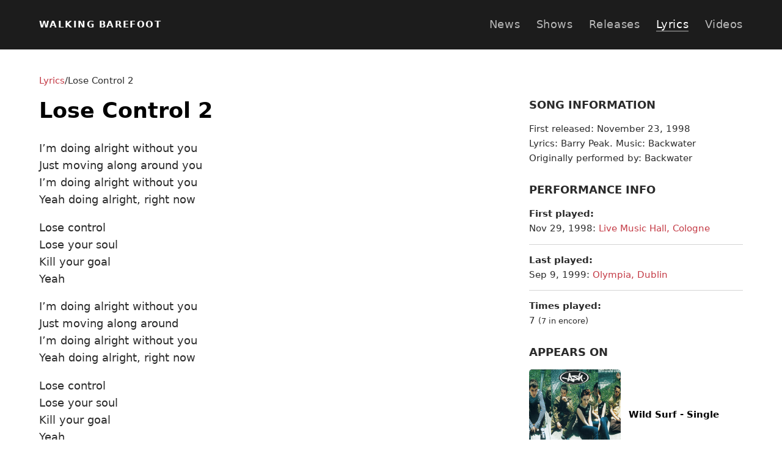

--- FILE ---
content_type: text/html; charset=UTF-8
request_url: https://walking-barefoot.com/lyrics/lose-control-2/
body_size: 2686
content:
<!doctype html>
<html lang="en" dir="ltr" class="no-js">
<head>
  
  <!-- Meta -->
  <meta charset="utf-8">
  <meta name="viewport" content="width=device-width, initial-scale=1">
  <title>Lose Control 2 | Walking Barefoot</title>
  
  <meta name="apple-mobile-web-app-title" content="Walking Barefoot">
  <meta name="application-name" content="Walking Barefoot">
  <meta name="msapplication-TileColor" content="#231f20">
  <meta name="theme-color" content="#231f20">
  <meta name="author" content="Steven Woodhead">
  <meta itemprop="name" content="Lose Control 2 | Walking Barefoot">
  
  <meta itemprop="image" content="/static/img/global/walking-barefoot-og--140320251626.jpg">

  <!-- Open graph -->
  <meta property="og:title" content="Lose Control 2 | Walking Barefoot">
  <meta property="og:url" content="https://walking-barefoot.com/lyrics/lose-control-2/">
  <meta property="og:locale" content="en_GB">
  <meta property="og:type" content="article">
  
  <meta property="og:image" content="/static/jpg/walking-barefoot-og--140320251626-BVUcmUgj.jpg">
  <meta property="og:site_name" content="Walking Barefoot">
  <meta property="article:section" content="Lyrics">
  
  
  <!-- Twitter Card -->
  <meta name="twitter:card" content="summary_large_image">
  <meta name="twitter:title" content="Lose Control 2 | Walking Barefoot">
  
  <meta name="twitter:image" content="/static/jpg/walking-barefoot-og--140320251626-BVUcmUgj.jpg">
  <meta name="twitter:url" content="https://walking-barefoot.com/lyrics/lose-control-2/">
  <meta name="twitter:creator" content="@stevenwoodhead">

  <!-- RSS -->
  <link href="/news/index.xml" rel="alternate" type="application/rss+xml" title="Walking Barefoot News">

  <!-- Canonical URL -->
  <link rel="canonical" href="https://walking-barefoot.com/lyrics/lose-control-2/">

  <!-- Icons -->
  <link rel="apple-touch-icon" href="/apple-touch-icon.png">
  <link rel="manifest" href="/manifest.json">

  <!-- Humans -->
  <link rel="author" href="/humans.txt">

  <!-- Assets -->
  <script>document.documentElement.className = document.documentElement.className.replace('no-js', 'js');</script>
  <script type="module" crossorigin src="/static/js/vendor-CW6VRh4N.js"></script>
  <script type="module" crossorigin src="/static/js/index-7zQ6pb9I.js"></script>
  <link rel="stylesheet" crossorigin href="/static/css/index-BgljJ1cO.css">
</head>

<body>

  <!-- Skip to main content -->
  <a
      href="#content"
      class="c-skip-to-content">
    Skip to main content

  </a>

  <div data-vue-app-main>
    
    <!-- Header -->
    <header class="c-header">

      <div class="c-header__content">

        <a
            href="/"
            aria-label="Go to the homepage"
            class="c-logo">
          Walking Barefoot
        </a>

        <nav class="c-nav">

          <ul class="o-inline-list">
            <li><a href="/news/">News</a></li>
            <li><a href="/shows/">Shows</a></li>
            <li><a href="/releases/">Releases</a></li>
            <li><a class="c-nav__active  u-text-white" href="/lyrics/">Lyrics</a></li>
            <li><a href="/videos/">Videos</a></li>
          </ul>

        </nav>

      </div>

    </header>


    <!-- Main -->
    <main
        class="c-main"
        id="content"
        tabindex="-1">
      
      <section class="o-container  o-container--mw1300">

        
        <nav aria-label="breadcrumb">

          <ol class="o-inline-list  c-breadcrumb  u-mbe-12  u-text-zeta">
            <li>
                <a href="/lyrics/">Lyrics</a>
              </li>
            
            <li class="active">
              <span aria-current="page">Lose Control 2</span>
            </li>
          </ol>

        </nav>


        <div class="o-lyric">

          <div class="a-lyric">

            <h1 class="c-video__title  u-text-alpha  u-mbe-24">
              Lose Control 2
            </h1>

            <p>I’m doing alright without you<br>
Just moving along around you<br>
I’m doing alright without you<br>
Yeah doing alright, right now</p>
<p>Lose control<br>
Lose your soul<br>
Kill your goal<br>
Yeah</p>
<p>I’m doing alright without you<br>
Just moving along around<br>
I’m doing alright without you<br>
Yeah doing alright, right now</p>
<p>Lose control<br>
Lose your soul<br>
Kill your goal<br>
Yeah</p>
<p>Still seventeen<br>
Cut in my seam<br>
I feel seventeen<br>
You know what I mean</p>
<p>Lose control<br>
Lose your soul<br>
Kill your goal<br>
Woah</p>


            <!-- Song notes -->
            <div class="a-content  u-mbs-36  u-mbe-24  u-pbs-36  u-bbs  u-bc-alto">

              <h2 class="u-mbe-12  u-text-epsilon  u-caps">
                Song Notes
              </h2>

              
              <p>Often referred to by fans as “Lose Control 2” so as not to confuse it with the opening track of the same name on the bands debut album <em>1977</em>. The track is a cover of a Backwater song. This version of “Lose Control” was performed live several times on the <em>Nu-Clear Sounds</em> tour.</p>
              

            </div>
            

          </div>

          <!-- Song details -->
          <aside>

            <!-- Song information -->
            <h2 class="u-text-epsilon  u-caps  u-mbe-12">
              Song information
            </h2>

            <ul class="o-unstyled-list  u-mbe-24  u-text-zeta">
              
              <li>
                First released: <time datetime="1998-11-23">November 23, 1998</time>
              </li>
              
              
              <li>
                Lyrics: Barry Peak. Music: Backwater
              </li>
              <li>
                Originally performed by: Backwater
              </li>
              
            </ul>
            

            <!-- Performance info -->
            <h2 class="u-text-epsilon  u-mbe-12  u-caps">
              Performance info
            </h2>

            <ul class="o-unstyled-list  u-mbe-24  u-text-zeta">

              <li class="u-mbe-12  u-pbe-12  u-bbe  u-bc-alto">

                <b class="u-wf-500">First played:</b><br>

                <time datetime="1998-11-29">
                  Nov 29, 1998:
                </time>

                <a
                    href="/set-list/1998/11-29-live-music-hall/"
                    class="u-text-red  u-underline-hover">

                  Live Music Hall, Cologne

                </a>

              </li>
              

              <li class="u-mbe-12  u-pbe-12  u-bbe  u-bc-alto">

                <b class="u-wf-500">Last played:</b><br>

                <time datetime="1999-09-09">
                  Sep 9, 1999:
                </time>

                <a
                    href="/set-list/1999/09-09-olympia/"
                    class="u-text-red  u-underline-hover">

                  Olympia, Dublin

                </a>

              </li>
              

              <li>
                <b class="u-wf-500">Times played:</b><br>
                7 <span class="u-text-milli">(7 in encore)</span>
              </li>

            </ul>
            
            <!-- Appears on -->
            <div class="u-mbe-36">

              <h2 class="u-text-epsilon  u-caps  u-mbe-12">
                Appears on
              </h2>

              <a href="/releases/singles/wild-surf/">

                <div class="o-media">

                  <div class="o-media__image  u-is-150  u-mie-12">

                    <img-srcset
                        src="/static/img/releases/singles/wild-surf@2x.jpg"
                        alt="“Wild Surf - Single” artwork"
                        class="u-bg-gallery"
                        class-img="u-br-5"
                        :width="150"
                        :height="150">
                    </img-srcset>

                  </div>

                  <div class="o-media__body">

                    <div class="u-text-zeta  u-text-black  u-wf-600  u-lh-1-4">
                      Wild Surf - Single
                    </div>

                  </div>

                </div>

              </a>
              
            </div>
            

        <!-- Also appears on -->
        <h2 class="u-text-epsilon  u-caps  u-mbe-12">
          Also appears on
        </h2>

        <ul class="o-unstyled-list  c-lyric__also-appears">
          
          <li>

            <a href="/releases/compilations/intergalactic-sonic-7s/">

              <div class="o-media">

                <div class="o-media__image  u-is-65  u-mie-12">

                  <img-srcset
                      src="/static/img/releases/compilations/intergalactic-sonic-7s-small@2x.jpg"
                      alt="“Cosmic Debris” artwork"
                      class="u-bg-gallery"
                      class-img="u-br-5"
                      :width="150"
                      :height="150">
                  </img-srcset>

                </div>

                <div class="o-media__body">

                  <div class="u-text-black  u-text-zeta  u-wf-600  u-lh-1-3">
                    Cosmic Debris
                  </div>

                </div>

              </div>

            </a>

          </li>

          
        </ul>

        

          </aside>

        </div>

      </section>

    </main>
    

    <!-- Footer -->
    <footer class="u-pb-36  u-bg-porcelain">

      <div class="o-container  o-container--mw1300  c-footer  u-mbe-12  u-pbe-24  u-bbe  u-bc-silver">
        
        <div>

          <div class="u-inline-block  u-mbe-12  u-pbe-6  u-bbe  u-bc-current  u-text-mine-shaft  u-text-zeta  u-wf-600  u-caps  u-ls-wide">
            News
          </div>

          <ul class="o-unstyled-list  c-footer__sitemap  u-text-zeta">
            
            <li>
              <a href="/news/">
                Latest News
              </a>
            </li>
            
            <li>
              <a href="/tags/tour-news/">
                Tour News
              </a>
            </li>
            
            <li>
              <a href="/tags/new-releases/">
                New Releases
              </a>
            </li>
            
            <li>
              <a href="/tags/videos/">
                Videos
              </a>
            </li>
            
            <li>
              <a href="/tags/interviews/">
                Interviews
              </a>
            </li>
            
            <li>
              <a href="/tags/misc/">
                Misc
              </a>
            </li>
            
            <li>
              <a href="/around-the-web/">
                Around the Web
              </a>
            </li>
            
          </ul>

        </div>
        
        <div>

          <div class="u-inline-block  u-mbe-12  u-pbe-6  u-bbe  u-bc-current  u-text-mine-shaft  u-text-zeta  u-wf-600  u-caps  u-ls-wide">
            Releases
          </div>

          <ul class="o-unstyled-list  c-footer__sitemap  u-text-zeta">
            
            <li>
              <a href="/releases/">
                Recent Releases
              </a>
            </li>
            
            <li>
              <a href="/releases/albums/">
                Albums
              </a>
            </li>
            
            <li>
              <a href="/releases/singles/">
                Singles
              </a>
            </li>
            
            <li>
              <a href="/releases/compilations/">
                Compilations
              </a>
            </li>
            
            <li>
              <a href="/releases/eps/">
                EPs
              </a>
            </li>
            
            <li>
              <a href="/releases/a-z-singles-series/">
                A-Z Singles Series
              </a>
            </li>
            
            <li>
              <a href="/releases/solo/">
                Side Projects
              </a>
            </li>
            
            <li>
              <a href="/releases/demos/">
                Demos
              </a>
            </li>
            
          </ul>

        </div>
        
        <div>

          <div class="u-inline-block  u-mbe-12  u-pbe-6  u-bbe  u-bc-current  u-text-mine-shaft  u-text-zeta  u-wf-600  u-caps  u-ls-wide">
            Band Info
          </div>

          <ul class="o-unstyled-list  c-footer__sitemap  u-text-zeta">
            
            <li>
              <a href="/shows/">
                Upcoming Shows
              </a>
            </li>
            
            <li>
              <a href="/shows/2023/">
                Past Shows
              </a>
            </li>
            
            <li>
              <a href="/lyrics/">
                Lyrics
              </a>
            </li>
            
            <li>
              <a href="/videos/">
                Videos
              </a>
            </li>
            
            <li>
              <a href="/articles/">
                Articles
              </a>
            </li>
            
          </ul>

        </div>
        
        <div>

          <div class="u-inline-block  u-mbe-12  u-pbe-6  u-bbe  u-bc-current  u-text-mine-shaft  u-text-zeta  u-wf-600  u-caps  u-ls-wide">
            Site Info
          </div>

          <ul class="o-unstyled-list  c-footer__sitemap  u-text-zeta">
            
            <li>
              <a href="/about/">
                About
              </a>
            </li>
            
            <li>
              <a href="/contact/">
                Contact
              </a>
            </li>
            
            <li>
              <a href="/faq/">
                FAQ
              </a>
            </li>
            
            <li>
              <a href="/privacy/">
                Privacy Policy
              </a>
            </li>
            
            <li>
              <a href="/news/index.xml/">
                RSS Feed
              </a>
            </li>
            
          </ul>

        </div>
        
      </div>

      <!-- Copyright -->
      <div class="o-container  o-container--mw1300">

        <small class="u-text-mine-shaft  u-text-milli">
          Copyright © <time datetime="2001">2001</time>-<time datetime="2026">2026</time> Walking Barefoot.
        </small>

      </div>

    </footer>

  </div>

</body>
</html>


--- FILE ---
content_type: text/css; charset=UTF-8
request_url: https://walking-barefoot.com/static/css/index-BgljJ1cO.css
body_size: 8637
content:
:root{--color-white:hsl(var(--color-white-hsl));--color-white-h:0;--color-white-s:0%;--color-white-l:100%;--color-white-hsl:var(--color-white-h),var(--color-white-s),var(--color-white-l);--color-alabaster:hsl(var(--color-alabaster-hsl));--color-alabaster-h:0;--color-alabaster-s:0%;--color-alabaster-l:98%;--color-alabaster-hsl:var(--color-alabaster-h),var(--color-alabaster-s),var(--color-alabaster-l);--color-porcelain:hsl(var(--color-porcelain-hsl));--color-porcelain-h:210;--color-porcelain-s:8%;--color-porcelain-l:95%;--color-porcelain-hsl:var(--color-porcelain-h),var(--color-porcelain-s),var(--color-porcelain-l);--color-spring-wood:#f8f6f2;--color-gallery:#f0f0f0;--color-alto:#d4d4d4;--color-silver:#b8b8b8;--color-dusty-grey:#9c9c9c;--color-dove-grey:#636363;--color-boulder:#757575;--color-mine-shaft:hsl(var(--color-mine-shaft-hsl));--color-mine-shaft-h:0;--color-mine-shaft-s:0%;--color-mine-shaft-l:17%;--color-mine-shaft-hsl:var(--color-mine-shaft-h),var(--color-mine-shaft-s),var(--color-mine-shaft-l);--color-cod-grey:#1c1c1c;--color-black:hsl(var(--color-black-hsl));--color-black-h:0;--color-black-s:0%;--color-black-l:0%;--color-black-hsl:var(--color-black-h),var(--color-black-s),var(--color-black-l);--color-outer-space:#313945;--color-dark-sea-blue:#214e73;--color-tarawera:#0d3b54;--color-lochmara:#027ac5;--color-red:hsl(var(--color-red-hsl));--color-red-h:355;--color-red-s:54%;--color-red-l:50%;--color-red-hsl:var(--color-red-h),var(--color-red-s),var(--color-red-l);--color-dark-yellow:#d8a122;--color-yellow:#ebc942;--color-light-yellow:#faf3ae;--color-pale-yellow:#fffedb;--color-orange:#f08c2d;--color-green:#1d874c;--color-purple:#ba4f88;--color-brand-facebook:#3c5a9a;--color-brand-twitter:#53abee;--color-brand-spotify:#1db954;--color-brand-apple-music:#fa2e49}html{-webkit-text-size-adjust:100%;-moz-text-size-adjust:100%;text-size-adjust:100%}details,summary{display:block}progress{vertical-align:baseline}audio:not([controls]){block-size:0;display:none}template{display:none}a{background-color:transparent}a:active,a:hover{outline:0}abbr[title]{border-block-end:1px dotted}dfn{font-style:italic}mark{background:var(--color-yellow)}sub,sup{font-size:75%;line-height:0;position:relative;vertical-align:baseline}sup{inset-block-start:-.5em}sub{inset-block-end:-.25em}img{border:0}svg:not(:root){overflow:hidden}figure{margin-block:1em;margin-inline:2.5rem}hr{block-size:0;box-sizing:content-box}pre{overflow:auto}pre,samp{font-family:monospace,monospace;font-size:1em}button,input,optgroup,select,textarea{color:inherit;font:inherit;margin:0}button{overflow:visible}button,select{text-transform:none}button,html input[type=button],input[type=reset],input[type=submit]{-webkit-appearance:button;cursor:pointer}button[disabled],html input[disabled]{cursor:default}button::-moz-focus-inner,input::-moz-focus-inner{border:0;padding:0}input{line-height:normal}input[type=checkbox],input[type=radio]{box-sizing:border-box;padding:0}input[type=number]::-webkit-inner-spin-button,input[type=number]::-webkit-outer-spin-button{block-size:auto}input[type=search]{-webkit-appearance:textfield;box-sizing:content-box}input[type=search]::-webkit-search-cancel-button,input[type=search]::-webkit-search-decoration{-webkit-appearance:none}fieldset{border:1px solid var(--color-alto);margin:0 .125rem;padding:.35em .625em .75em}legend{border:0;padding:0}textarea{overflow:auto}optgroup{font-weight:700}table{border-collapse:collapse;border-spacing:0}td,th{padding:0}::-moz-selection{background:var(--color-outer-space);color:var(--color-white);text-shadow:none}::selection{background:var(--color-outer-space);color:var(--color-white);text-shadow:none}a:focus{outline:1px solid var(--color-lochmara);outline-offset:3px}a:hover{outline:0}html{box-sizing:border-box;color:var(--color-mine-shaft);font-size:100%;font-weight:400;line-height:1.6;-moz-osx-font-smoothing:grayscale;-webkit-font-smoothing:antialiased}body{font-family:system-ui,-apple-system,BlinkMacSystemFont,Segoe UI,Roboto,Oxygen,Ubuntu,Cantarell,Fira Sans,Droid Sans,Helvetica Neue,sans-serif}*,:after,:before{box-sizing:inherit}a{-webkit-text-decoration:none;text-decoration:none}body,h1,h2,h3,h4,h5,h6,ol,ul{margin:0;padding:0}p{margin-block:0 1.5rem;margin-inline:0}b,strong{font-weight:700}figure{margin:0}dl{margin-block:0 1.5rem;margin-inline:0}dt{color:var(--color-mine-shaft);font-weight:700}dd{margin-block:0 1.5rem;margin-inline:0}small{display:inline-block;font-size:.75rem}small>p{margin:0}abbr{cursor:help}q{font-style:italic}code,kbd{border-radius:3px;font-family:Menlo,Monaco,Panic Sans,Consolas,Lucida Console,monospace,monospace;font-size:.8125rem;padding:.375rem;white-space:nowrap}code,kbd{background-color:var(--color-porcelain)}code{background-color:var(--color-spring-wood)}audio,canvas,iframe,img,svg,video{vertical-align:middle}img,object,video{block-size:auto;max-inline-size:100%}input:focus,select:focus{outline:0}textarea{resize:vertical}label{cursor:pointer}::-moz-placeholder{color:var(--color-dusty-grey);text-transform:none}::placeholder{color:var(--color-dusty-grey);text-transform:none}[placeholder]:focus::-webkit-input-placeholder{opacity:0;-webkit-transition:opacity .5s ease-in-out .5s;transition:opacity .5s ease-in-out .5s}select:-moz-focusring{color:transparent;text-shadow:0 0 0 var(--color-black)}input:-webkit-autofill{box-shadow:0 0 0 500px var(--color-pale-yellow inset)}.o-animated{animation-duration:1s;animation-fill-mode:forwards;backface-visibility:hidden;will-change:transform,opacity}@keyframes fade-in{0%{opacity:0}to{opacity:1}}.o-fade-in{animation-name:fade-in}@keyframes fade-in-up{0%{opacity:0;transform:translate3d(0,20%,0)}to{opacity:1;transform:none}}.o-fade-in-up{animation-name:fade-in-up}@keyframes fade-in-down{0%{opacity:0;transform:translateY(-20px)}to{opacity:1;transform:translateY(0)}}.o-fade-in-down{animation-name:fade-in-down}@keyframes fade-in-left{0%{opacity:0;transform:translate3d(-20%,0,0)}to{opacity:1;transform:none}}.o-fade-in-left{animation-name:fade-in-left}@keyframes stretch-delay{0%,40%,to{transform:scaleY(.4)}20%{transform:scaleY(1)}}.o-container{inline-size:90%;margin:auto;min-inline-size:300px}.o-container--mw400{max-inline-size:400px}.o-container--mw500{max-inline-size:500px}.o-container--mw600{max-inline-size:600px}.o-container--mw700{max-inline-size:700px}.o-container--mw800{max-inline-size:800px}.o-container--mw900{max-inline-size:900px}.o-container--mw1000{max-inline-size:1000px}.o-container--mw1100{max-inline-size:1100px}.o-container--mw1200{max-inline-size:1200px}.o-container--mw1300{max-inline-size:1300px}.o-container--mw1400{max-inline-size:1400px}.o-container--mw1500{max-inline-size:1500px}.o-container--mw1600{max-inline-size:1600px}.o-content{inline-size:90%;margin:auto;max-inline-size:1300px;min-inline-size:300px;padding-block:2.25rem;padding-inline:0}.o-embed-container{position:relative}.o-embed-container embed,.o-embed-container iframe,.o-embed-container object,.o-embed-thumbnail{block-size:100%;border:0;inline-size:100%;inset-block-start:0;inset-inline-start:0;position:absolute}.o-flex{display:flex}.o-flex-inline{display:inline-flex}.o-flex-row{flex-direction:row}.o-flex-row-reverse{flex-direction:row-reverse}.o-flex-column{flex-direction:column}.o-flex-column-reverse{flex-direction:column-reverse}.o-flex-no-wrap{flex-wrap:nowrap}.o-flex-wrap{flex-wrap:wrap}.o-flex-wrap-reverse{flex-wrap:wrap-reverse}.o-flex-grow-0{flex-grow:0}.o-flex-grow{flex-grow:1}.o-flex-1{flex:1}.o-flex-2{flex:2}.o-flex-3{flex:3}.o-flex-shrink-0{flex-shrink:0}.o-flex-shrink{flex-shrink:1}.o-flex-basis-0{flex-basis:0}.o-grid{display:grid}.o-grid-inline{display:inline-grid}.o-grid-cols-1{grid-template-columns:repeat(1,minmax(0,1fr))}.o-grid-cols-2{grid-template-columns:repeat(2,minmax(0,1fr))}.o-grid-cols-3{grid-template-columns:repeat(3,minmax(0,1fr))}.o-grid-cols-4{grid-template-columns:repeat(4,minmax(0,1fr))}.o-grid-cols-5{grid-template-columns:repeat(5,minmax(0,1fr))}.o-grid-cols-6{grid-template-columns:repeat(6,minmax(0,1fr))}.o-grid-cols-7{grid-template-columns:repeat(7,minmax(0,1fr))}.o-grid-cols-8{grid-template-columns:repeat(8,minmax(0,1fr))}.o-grid-col-span-1{grid-column:span 1/span 1}.o-grid-col-span-2{grid-column:span 2/span 2}.o-grid-col-span-3{grid-column:span 3/span 3}.o-grid-col-span-4{grid-column:span 4/span 4}.o-grid-col-span-5{grid-column:span 5/span 5}.o-grid-col-span-6{grid-column:span 6/span 6}.o-grid-col-span-7{grid-column:span 7/span 7}.o-grid-col-span-8{grid-column:span 8/span 8}.o-grid-col-span-all{grid-column:1/-1}.o-grid-col-span-auto{grid-column:auto}.o-grid-col-start-1{grid-column-start:1}.o-grid-col-start-2{grid-column-start:2}.o-grid-col-start-3{grid-column-start:3}.o-grid-col-start-4{grid-column-start:4}.o-grid-col-start-5{grid-column-start:5}.o-grid-col-start-6{grid-column-start:6}.o-grid-col-start-7{grid-column-start:7}.o-grid-col-start-8{grid-column-start:8}.o-grid-col-end-1{grid-column-end:1}.o-grid-col-end-2{grid-column-end:2}.o-grid-col-end-3{grid-column-end:3}.o-grid-col-end-4{grid-column-end:4}.o-grid-col-end-5{grid-column-end:5}.o-grid-col-end-6{grid-column-end:6}.o-grid-col-end-7{grid-column-end:7}.o-grid-col-end-8{grid-column-end:8}.o-grid-rows-1{grid-template-rows:repeat(1,minmax(0,1fr))}.o-grid-rows-2{grid-template-rows:repeat(2,minmax(0,1fr))}.o-grid-rows-3{grid-template-rows:repeat(3,minmax(0,1fr))}.o-grid-rows-4{grid-template-rows:repeat(4,minmax(0,1fr))}.o-grid-rows-5{grid-template-rows:repeat(5,minmax(0,1fr))}.o-grid-rows-6{grid-template-rows:repeat(6,minmax(0,1fr))}.o-grid-row-span-1{grid-row:span 1/span 1}.o-grid-row-span-2{grid-row:span 2/span 2}.o-grid-row-span-3{grid-row:span 3/span 3}.o-grid-row-span-4{grid-row:span 4/span 4}.o-grid-row-span-5{grid-row:span 5/span 5}.o-grid-row-span-6{grid-row:span 6/span 6}.o-grid-row-span-all{grid-row:1/-1}.o-grid-row-start-1{grid-row-start:1}.o-grid-row-start-2{grid-row-start:2}.o-grid-row-start-3{grid-row-start:3}.o-grid-row-start-4{grid-row-start:4}.o-grid-row-start-5{grid-row-start:5}.o-grid-row-start-6{grid-row-start:6}.o-grid-row-start-7{grid-row-start:7}.o-grid-row-start-8{grid-row-start:8}.o-grid-flow-row{grid-auto-flow:row}.o-grid-flow-col{grid-auto-flow:column}.o-grid-flow-dense{grid-auto-flow:dense}.o-grid-flow-row-dense{grid-auto-flow:row dense}.o-grid-flow-col-dense{grid-auto-flow:column dense}@supports (grid-area:auto){.o-videos{display:grid;grid-gap:24px}.o-news-cards{display:grid;grid-template-columns:1fr;grid-gap:36px}.o-shows{display:grid;grid-template-columns:minmax(100px,auto) 5fr 2fr 2fr}}.c-lyric__also-appears>li:not(:last-child){border-block-end:1px solid var(--color-alto);margin-block-end:.75rem;padding-block-end:.75rem}.o-grid-set-lists{display:grid;gap:36px;grid-template-columns:repeat(auto-fill,minmax(250px,1fr))}.o-grid-set-songs{-moz-column-gap:24px;column-gap:24px;display:grid;grid-template-columns:repeat(auto-fill,minmax(200px,1fr));list-style-position:inside;row-gap:18px}.o-unstyled-btn{-webkit-appearance:none;-moz-appearance:none;appearance:none;background-color:transparent;border:0;border-radius:0;outline:0;padding:0}.o-inline-list{list-style-type:none;margin:0;padding:0}.o-inline-list>li{display:inline}.o-unstyled-list{list-style-type:none;margin:0;padding:0}.o-media{align-items:center;display:flex}.o-media--start{align-items:start}.o-media--end{align-items:end}.o-media__body{flex:1}.no-flexbox .o-media{display:table;inline-size:100%}.no-flexbox .o-media__body,.no-flexbox .o-media__image{display:table-cell;vertical-align:middle}.no-flexbox .o-media--start .o-media__body,.no-flexbox .o-media--start .o-media__image{vertical-align:top}.no-flexbox .o-media--end .o-media__body,.no-flexbox .o-media--end .o-media__image{vertical-align:bottom}.no-flexbox .o-media__image>img{display:block;max-inline-size:none}.no-flexbox .o-media__body{inline-size:100%}.c-btn{-webkit-appearance:none;-moz-appearance:none;appearance:none;border:1px solid transparent;border-radius:5px;cursor:pointer;display:inline-block;font-size:.75rem;font-weight:700;letter-spacing:.06rem;outline:0;padding-block:.75rem;padding-inline:3rem;text-align:center;-webkit-text-decoration:none;text-decoration:none;text-transform:uppercase;transition:background-color .3s ease-in-out}.c-btn--red{background-color:var(--color-red);color:var(--color-white)}.c-btn--red:focus,.c-btn--red:hover{background-color:hsla(var(--color-red-hsl),.05)}.c-btn--ghost{background-color:transparent;border-color:currentColor;color:var(--color-red);transition:none}.c-btn--ghost:focus,.c-btn--ghost:hover{background-color:var(--color-red);color:var(--color-white)}.c-play-icon-overlay{background:transparent;border:0;outline:0;z-index:1}.c-play-icon-overlay:focus{outline:0}.no-js .c-play-icon-overlay{display:none}.c-play-icon{backface-visibility:hidden;fill:hsla(var(--color-black-hsl),.6);transition:transform .3s ease-in-out;will-change:transform}.o-embed-container:focus .c-play-icon,.o-embed-container:hover .c-play-icon{transform:scale(1.1)}.a-content h1{font-size:1.5rem;line-height:1.2;margin-block-end:.75rem}.a-content h3{font-size:1.25rem;margin-block-end:.375rem}.a-content ol,.a-content p,.a-content ul{color:var(--color-boulder);font-size:1rem;line-height:1.8;margin-block-end:1.5rem}.a-content ol,.a-content ul{list-style-position:inside}.a-content a{border-block-end:1px solid var(--color-alto);color:var(--color-red);transition:color .3s linear}.a-content a:focus,.a-content a:hover{border-color:currentColor}.a-content strong{color:var(--color-mine-shaft)}.a-content blockquote{border-inline-start:3px solid var(--color-red);font-weight:400;margin:1.5rem 0;padding-inline-start:1.125rem}.a-content blockquote>p{color:var(--color-mine-shaft)}.a-content figcaption{color:var(--color-dove-grey);font-size:.75rem;margin:.375rem .75rem 0;text-align:center}.a-content hr{border:0;border-block-end:1px solid var(--color-alto);margin-block:1.5rem}.c-header{background-color:var(--color-cod-grey);padding:1.5rem 0}.c-header__content{inline-size:90%;margin:auto;max-inline-size:1300px}.c-logo{color:var(--color-white);display:block;font-weight:700;letter-spacing:.0825rem;margin-block-end:.375rem;text-transform:uppercase}.c-logo,.c-nav{font-size:.875rem}.c-nav{letter-spacing:.0325rem;margin-inline-start:auto}.c-nav li:not(:last-child){margin-inline-end:.75rem}.c-nav li a{color:var(--color-silver);transition:color .3s ease-in-out}.c-nav li a:focus,.c-nav li a:hover{color:var(--color-white)}.c-nav__active{border-block-end:2px solid hsla(var(--color-white-hsl),.35)}.c-footer{display:grid;gap:36px}.c-footer__sitemap li{margin:.375rem 0}.c-footer__sitemap a{color:var(--color-mine-shaft)}.c-footer__sitemap a:focus,.c-footer__sitemap a:hover{color:var(--color-red);-webkit-text-decoration:underline;text-decoration:underline}.c-label{cursor:pointer;display:block;font-size:.75rem;font-weight:700;letter-spacing:.06rem;margin-block-end:.375rem;text-transform:uppercase}.c-input{-webkit-appearance:none;-moz-appearance:none;appearance:none;border:2px solid var(--color-alto);box-shadow:none;color:var(--color-mine-shaft);font-size:.875rem;inline-size:100%;outline:0;padding:.75rem;transition:border .3s linear}.c-input:focus{border-color:var(--color-red)}.c-input:disabled{background-color:var(--color-porcelain);cursor:not-allowed}.c-input--textarea{block-size:150px}.c-select{-webkit-appearance:none;-moz-appearance:none;appearance:none;background:hsla(var(--color-porcelain-hsl),.5);block-size:50px;border:1px solid var(--color-alto);border-radius:3px;box-shadow:none;color:var(--color-black);font-size:1rem;inline-size:100%;max-inline-size:400px;padding:0 .75rem;transition:border .3s linear}.c-select:focus{border:1px solid var(--color-lochmara);outline:0}.c-select:disabled{cursor:not-allowed}.c-select-arrow{position:relative}.c-select-arrow:after{background-image:url("[data-uri]");background-position:50%;background-repeat:no-repeat;block-size:6px;content:"";inline-size:10px;inset-block-start:50%;inset-inline-end:18px;pointer-events:none;position:absolute;transform:translateY(-50%)}.c-sub-heading{font-size:.875rem;margin-block-end:.375rem;text-transform:uppercase}.c-main{margin:2.25rem auto 3.75rem;outline:0;overflow:hidden}.c-main--hero{margin-block-start:0}.c-hero{margin:auto auto 2.25rem;max-inline-size:1000px}.c-icon-social{block-size:20px;fill:var(--color-alto);inline-size:20px}.c-social>li:not(:last-child){margin-inline-end:.375rem}.c-home-video a{color:var(--color-boulder);display:block}.c-home-video h4{color:var(--color-black);letter-spacing:-.025rem;line-height:1.2;transition:color .3s linear}.c-home-video img{backface-visibility:hidden;transition:filter .3s linear}.c-home-video :focus h4,.c-home-video :hover h4{color:var(--color-purple)}.c-home-video :focus img,.c-home-video :hover img{filter:grayscale(1)}.c-left-img,.c-narrow-img,.c-right-img{inline-size:80%;margin-inline-end:auto;margin-inline-start:auto}.c-wide-img{inline-size:120%;margin-inline-start:-10%}.c-full-img{inline-size:500%;transform:translateX(-40%)}.c-full-img__item{inline-size:100vw;margin-inline:auto}@supports (grid-area:auto){.c-recent-releases{display:grid;grid-template-columns:repeat(2,1fr);grid-gap:24px}}.c-release-artwork{grid-area:artwork}.c-release-meta{grid-area:meta;margin-block-end:1.5rem}.c-release-tracks{grid-area:tracks}.c-release-details{grid-area:details}.c-release-details a{border-block-end:1px solid var(--color-alto);color:var(--color-red);transition:color .3s linear}.c-release-details a:focus,.c-release-details a:hover{border-block-end-color:currentColor}.a-release-content>ol,.a-release-content>ul{list-style-position:inside;margin-block-end:1.5rem}.a-release-content>ol>li,.a-release-content>ul>li{color:var(--color-boulder);font-size:.875rem;padding:.625rem}.a-release-content>ol>li:nth-child(odd),.a-release-content>ul>li:nth-child(odd){background-color:hsla(var(--color-alabaster-hsl),.6)}.a-release-content>ol>li:not(:last-child),.a-release-content>ul>li:not(:last-child){border-block-end:1px solid var(--color-alto)}.a-release-content>ol>li>a,.a-release-content>ul>li>a{color:var(--color-mine-shaft)}.a-release-content a,.a-release-content>ol>li>a:focus,.a-release-content>ol>li>a:hover,.a-release-content>ul>li>a:focus,.a-release-content>ul>li>a:hover{color:var(--color-red)}.a-release-content p{font-size:.875rem}.a-release-content h2{margin-block-end:.75rem}.a-release-content h3{text-transform:uppercase}.a-release-content h3,.a-release-content h4{font-size:.875rem;margin-block-end:.375rem}.a-release-content blockquote{border-block-start:3px solid var(--color-lochmara);font-style:italic;margin-block:1.5rem;margin-inline:0;padding-inline-start:1.125rem}.c-lyrics-search{-webkit-appearance:none;-moz-appearance:none;appearance:none;box-shadow:none;outline:0;padding-block:1.125rem 1.125rem;padding-inline:2.75rem 1.125rem;transition:border .3s linear}.c-lyrics-search:focus{border-color:var(--color-lochmara)}.c-lyrics-search__icon{fill:var(--color-dusty-grey);inset-block-start:1.32rem;inset-inline-start:18px;position:absolute}.c-lyrics-search__cancel{inset-block-start:14px;inset-inline-end:24px;position:absolute}.c-lyrics-search__cancel svg{fill:var(--color-dusty-grey);transition:fill .3s ease-in-out}.c-lyrics-search__cancel svg:focus,.c-lyrics-search__cancel svg:hover{fill:var(--color-lochmara)}.c-lyrics-list{border-collapse:collapse;font-size:.875rem;inline-size:100%}.c-lyrics-list__title{inline-size:40%}.c-lyrics-list__appears{inline-size:35%}.c-lyrics-list__released{inline-size:25%}.c-lyrics-list a{border-block-end:1px solid var(--color-alto);color:var(--color-red);transition:color .3s linear}.c-lyrics-list a:focus,.c-lyrics-list a:hover{border-block-end-color:currentColor}.c-lyrics-list th{background-color:var(--color-alabaster);font-weight:600}.c-lyrics-list td,.c-lyrics-list th{border-block-start:1px solid var(--color-alto);line-height:1.5;padding-block:.75rem;padding-inline-end:1.125rem;padding-inline-start:1.125rem;text-align:start;vertical-align:top}.c-lyrics-list tr:nth-child(odd){background-color:var(--color-alabaster)}.c-lyrics-list tr:focus,.c-lyrics-list tr:hover{background-color:var(--color-porcelain)}.a-lyric a{color:var(--color-red)}.c-news-header h1{margin-block-end:.375rem}.c-news-header small{font-size:.875rem;margin-block-end:.75rem}.c-news-header small>a{font-weight:700;letter-spacing:.05rem;text-transform:uppercase}.c-news-header time{color:var(--color-boulder)}.c-news-card{background-color:var(--color-boulder);block-size:300px;border-radius:5px;color:var(--color-white);overflow:hidden;padding-block:2.25rem;padding-inline:1.5rem;position:relative}.c-news-card h2{font-size:1.375rem;font-weight:700;line-height:1.3;pointer-events:auto}.c-news-card small{display:inline-block;font-size:1rem;margin-block-end:1.5rem}.c-news-card small>a{border-block-end:1px solid transparent;color:var(--color-white);font-weight:700;margin-inline-end:.375rem;padding-block-end:.125rem;pointer-events:auto;transition:border .2s ease-in}.c-news-card small>a:focus,.c-news-card small>a:hover{border-block-end-color:var(--color-white)}.c-news-card small time:before{content:" / ";padding-inline-end:.375rem}.c-news-card__content{pointer-events:none;position:relative;z-index:1}.c-news-card__link,.c-news-card__link-shadow{block-size:100%;content:"";inline-size:100%;inset-block-start:0;inset-inline-start:0;position:absolute}.c-news-card__link-shadow{background-color:hsla(0,0%,7%,.5);transition:background-color .5s ease-in-out}.c-news-card__link-shadow:focus,.c-news-card__link-shadow:hover{background-color:hsla(0,0%,7%,.3)}.c-banner__img{transform:scale(1.1)}.no-flexbox .c-banner__img{transform:scale(1)}.c-pagination{padding-block-start:3.75rem;text-align:center}.c-pagination li:not(:last-child){margin-inline-end:.25rem}.c-pagination a,.c-pagination span{border:1px solid var(--color-alto);border-radius:3px;color:var(--color-boulder);display:inline-block;padding-block:.25rem;padding-inline:.75rem}.c-pagination a:focus,.c-pagination a:hover,.c-pagination span:focus,.c-pagination span:hover{background-color:var(--color-porcelain)}.c-single-pagination{text-align:center}.c-single-pagination a{display:block}.c-single-pagination a:first-child{margin-block-end:1.5rem}@supports (grid-area:auto){.o-around-grid{display:grid;grid-template-columns:1fr;grid-column-gap:24px;grid-row-gap:36px}}.c-around-section{background-color:var(--color-porcelain);margin-block-start:3.75rem;padding:2.25rem 0}.c-around-card{border-block-end-start-radius:5px;border-block-end-end-radius:5px;background-color:var(--color-white);box-shadow:rgba(var(--color-mine-shaft),.1) 0 1px 4px}.c-around-card a{color:var(--color-black);display:block;transition:color .3s ease-in-out}.c-around-card a:focus,.c-around-card a:hover{color:var(--color-red)}.c-around-card__img{backface-visibility:hidden;background-color:var(--color-alto);box-shadow:rgba(var(--color-mine-shaft),.1) 0 1px 4px;filter:grayscale(0);transform:translateZ(0);transition:filter .5s ease-in-out}a:focus .c-around-card__img,a:hover .c-around-card__img{filter:grayscale(1)}.c-around-card__content{padding:1.125rem}.c-around-card__title{font-size:.875rem;line-height:1.3;margin-block-end:.1875rem}.c-breadcrumb li:not(:last-child):after{content:"/";padding-inline:.375rem}.c-breadcrumb a{color:var(--color-red)}.c-breadcrumb a:focus,.c-breadcrumb a:hover{-webkit-text-decoration:underline;text-decoration:underline}.c-set-info{margin-block-end:1.5rem}.c-set-info a{border-color:1px solid transparent;color:var(--color-dark-sea-blue)}.c-set-info a:focus,.c-set-info a:hover{border-color:currentColor;color:var(--color-black)}.c-set-info__venue{font-size:1.75rem;line-height:1.2;margin-block-end:.75rem}.c-set-info__location{color:var(--color-red);font-size:1.25rem;font-weight:400}.c-set-info__date{border-block-end:1px solid var(--color-silver);color:var(--color-mine-shaft);font-size:1rem;margin-block-end:1.5rem;padding-block-end:1.5rem}.c-set-tracks ol,.c-set-tracks ul{list-style-position:inside}.c-set-tracks ol:not(:last-of-type),.c-set-tracks ul:not(:last-of-type){margin-block-end:1.5rem}.c-set-tracks ol>li,.c-set-tracks ul>li{border-block-end:1px solid var(--color-alto);color:var(--color-boulder);font-size:.9375rem;padding-block:.5rem;padding-inline:0}.c-set-tracks ol>li>a,.c-set-tracks ul>li>a{color:var(--color-mine-shaft)}.c-set-tracks ol>li>a:focus,.c-set-tracks ol>li>a:hover,.c-set-tracks ul>li>a:focus,.c-set-tracks ul>li>a:hover{color:var(--color-red)}.c-set-tracks h4{font-size:.9375rem;margin-block-start:1.5rem}.c-set-tracks ol+p{margin-block-end:0}.c-share li:not(:last-child){margin-inline-end:.5rem}.c-share a{border-block-end:0}.c-share-icon{block-size:24px;fill:var(--color-dusty-grey);inline-size:24px;margin-inline-end:.25rem;transition:fill .3s ease-in-out}.c-share-icon--twitter:focus,.c-share-icon--twitter:hover{fill:var(--color-brand-twitter)}.c-share-icon--facebook:focus,.c-share-icon--facebook:hover{fill:var(--color-brand-facebook)}.c-shows a:not(.c-btn){border-block-end:1px solid var(--color-alto);color:var(--color-red);transition:color .3s linear}.c-shows a:not(.c-btn):focus,.c-shows a:not(.c-btn):hover{border-block-end-color:currentColor}.c-shows table{border-collapse:collapse;font-size:1rem;inline-size:100%}.c-shows table th{background-color:var(--color-porcelain);color:var(--color-mine-shaft);font-weight:700}.c-shows table td,.c-shows table th{border-block-start:1px solid var(--color-alto);line-height:1.5;padding-block:1.125rem;padding-inline:1.5rem;text-align:start;vertical-align:top}.c-shows table tr:nth-child(odd){background-color:var(--color-alabaster)}.c-shows table tr:focus,.c-shows table tr:hover{background-color:var(--color-porcelain)}.c-show-info{color:var(--color-dove-grey);font-size:.875rem;margin-block:.75rem 0;margin-inline:0}.c-skip-to-content{block-size:1px;color:var(--color-white);inline-size:1px;inset-block-start:0;inset-inline-start:-999px;overflow:hidden;position:absolute;z-index:-999}.c-skip-to-content:active,.c-skip-to-content:focus{background-color:var(--color-white);block-size:auto;color:var(--color-black);display:block;font-size:.75rem;font-weight:600;inline-size:auto;inset-block-start:auto;inset-inline-start:auto;overflow:auto;padding:.375rem;text-transform:uppercase;z-index:999}.c-video__title{color:var(--color-black);font-size:1.125rem;line-height:1.3;transition:color .3s ease-in-out}a:focus .c-video__title,a:hover .c-video__title{color:var(--color-red)}.c-video__director{color:var(--color-dove-grey);font-size:.875rem;font-weight:400;line-height:1.3}.c-video__screenshot{backface-visibility:hidden;filter:grayscale(0);transform:translateZ(0);transition:filter .5s ease-in-out}a:focus .c-video__screenshot,a:hover .c-video__screenshot{filter:grayscale(1)}.v-blur-enter-active{transform:translateZ(0);transition:filter 2s linear;will-change:filter}.v-blur-enter,.v-blur-leave-to{filter:blur(30px)}.v-blur-enter-to{filter:blur(0)}.v-fade-blur-enter-active{transition:filter 1.5s linear,opacity 2s ease-in-out}.v-fade-blur-enter-from,.v-fade-blur-leave-to{filter:blur(30px);opacity:0}.v-fade-blur-enter-to{filter:blur(0);opacity:1}.v-slide-up-enter,.v-slide-up-leave-to{transform:translate(-50%,100%)}.v-slide-down-enter,.v-slide-down-leave-to{transform:translate(-50%,-100%)}.v-slide-down-enter-active,.v-slide-up-enter-active{transition:transform .4s ease;will-change:transform}.v-slide-down-leave-active,.v-slide-up-leave-active{transition:transform .2s ease;will-change:transform}.v-zoom-in-enter-active{transition:transform .6s cubic-bezier(.55,.085,.68,.53)}.v-zoom-in-enter,.v-zoom-in-leave-to{filter:blur(3px);transform:scale(3) translateZ(0)}.v-zoom-in-enter-to{filter:blur(0);transform:scale(1)}.v-rotate-enter-active{transition:transform .6s cubic-bezier(.55,.085,.68,.53)}.v-rotate-enter,.v-rotate-leave-to{transform:rotate(1turn) scale(4)}.v-rotate-enter-to{transform:rotate(0deg) scale(1)}.v-flip-enter-active{transition:transform .6s cubic-bezier(.55,.085,.68,.53)}.v-flip-enter,.v-flip-leave-to{transform:scaleX(-1) scaleY(-1)}.v-flip-enter-to{transform:scaleX(1) scaleY(1)}.u-bg-porcelain{background-color:var(--color-porcelain)!important}.u-bg-gallery{background-color:var(--color-gallery)!important}.u-bg-lochmara{background-color:var(--color-lochmara)!important}.u-bg-porcelain-hover:focus,.u-bg-porcelain-hover:hover{background-color:var(--color-porcelain)!important}.u-ba{border:1px solid!important}.u-bbs{border-block-start:1px solid!important}.u-bbe{border-block-end:1px solid!important}.u-bc-current{border-color:currentColor!important}.u-bc-alto{border-color:var(--color-alto)!important}.u-bc-silver{border-color:var(--color-silver)!important}.u-bc-lochmara{border-color:var(--color-lochmara)!important}.u-br-5{border-radius:5px!important}.u-content-start{align-content:start!important}.u-content-end{align-content:end!important}.u-content-center{align-content:center!important}.u-content-between{align-content:space-between!important}.u-content-around{align-content:space-around!important}.u-content-evenly{align-content:space-evenly!important}.u-items-start{align-items:start!important}.u-items-end{align-items:end!important}.u-items-center{align-items:center!important}.u-items-baseline{align-items:baseline!important}.u-items-stretch{align-items:stretch!important}.u-self-auto{align-self:auto!important}.u-self-start{align-self:start!important}.u-self-end{align-self:end!important}.u-self-center{align-self:center!important}.u-self-stretch{align-self:stretch!important}.u-justify-start{justify-content:start!important}.u-justify-end{justify-content:end!important}.u-justify-between{justify-content:space-between!important}.u-justify-around{justify-content:space-around!important}.u-justify-evenly{justify-content:space-evenly!important}.u-justify-center{justify-content:center!important}.u-justify-items-start{justify-items:start!important}.u-justify-items-end{justify-items:end!important}.u-justify-items-center{justify-items:center!important}.u-justify-items-stretch{justify-items:stretch!important}.u-justify-self-start{justify-self:start!important}.u-justify-self-end{justify-self:end!important}.u-justify-self-center{justify-self:center!important}.u-justify-self-stretch{justify-self:stretch!important}.u-place-content-center{align-content:center!important;justify-content:center!important;place-content:center!important}.u-place-items-center{align-items:center!important;justify-items:center!important;place-items:center!important}.u-place-self-center{align-self:center!important;justify-self:center!important;place-self:center!important}.u-fill-current{fill:currentColor!important}.u-inline-icon{block-size:1em;display:inline-block;fill:currentColor;inline-size:1em;inset-block-start:-.0825em;position:relative}.u-inline-icon--before{margin-inline-end:.1em}.u-inline-icon--after{margin-inline-start:.1em}.u-inline-icon--breathe{margin-inline:.1em}.u-full-image{inline-size:500%;transform:translateX(-40%)}.u-full-image__item{inline-size:100vw;margin-block:0;margin-inline:auto}.u-wide-image{inline-size:120%;margin-inline-start:-10%}.u-object-cover{-o-object-fit:cover!important;object-fit:cover!important}.u-block{display:block!important}.u-inline-block{display:inline-block!important}.u-overflow-h{overflow:hidden!important}.u-relative{position:relative!important}.u-absolute{position:absolute!important}.u-position-inside{inset-block-start:0;inset-inline-end:0;inset-inline-start:0}.u-center-vh{inset-inline-start:50%;transform:translate(-50%,-50%)}.u-center-v,.u-center-vh{inset-block-start:50%;position:absolute}.u-center-v{transform:translateY(-50%)}.u-bs-full{block-size:100%!important}.u-is-full{inline-size:100%!important}.u-is-65{inline-size:65px!important}.u-is-150{inline-size:150px!important}.u-max-is-400{max-inline-size:400px!important}.u-wh-24{block-size:24px!important;inline-size:24px!important}.u-gap-6{gap:6px!important}.u-gap-12{gap:12px!important}.u-gap-18{gap:18px!important}.u-gap-24{gap:24px!important}.u-gap-36{gap:36px!important}.u-gap-48{gap:48px!important}.u-gap-60{gap:60px!important}.u-col-gap-0{-moz-column-gap:0!important;column-gap:0!important}.u-col-gap-6{-moz-column-gap:6px!important;column-gap:6px!important}.u-col-gap-12{-moz-column-gap:12px!important;column-gap:12px!important}.u-col-gap-18{-moz-column-gap:18px!important;column-gap:18px!important}.u-col-gap-24{-moz-column-gap:24px!important;column-gap:24px!important}.u-col-gap-36{-moz-column-gap:36px!important;column-gap:36px!important}.u-col-gap-48{-moz-column-gap:48px!important;column-gap:48px!important}.u-col-gap-60{-moz-column-gap:60px!important;column-gap:60px!important}.u-col-gap-72{-moz-column-gap:72px!important;column-gap:72px!important}.u-col-gap-84{-moz-column-gap:84px!important;column-gap:84px!important}.u-col-gap-96{-moz-column-gap:96px!important;column-gap:96px!important}.u-row-gap-0{row-gap:0!important}.u-row-gap-6{row-gap:6px!important}.u-row-gap-12{row-gap:12px!important}.u-row-gap-18{row-gap:18px!important}.u-row-gap-24{row-gap:24px!important}.u-row-gap-36{row-gap:36px!important}.u-row-gap-48{row-gap:48px!important}.u-row-gap-60{row-gap:60px!important}.u-row-gap-72{row-gap:72px!important}.u-row-gap-84{row-gap:84px!important}.u-row-gap-96{row-gap:96px!important}.u-mis-auto{margin-inline-start:auto!important}.u-mbe-0{margin-block-end:0!important}.u-mbs-6{margin-block-start:.375rem!important}.u-mbs-12{margin-block-start:.75rem!important}.u-mbs-24{margin-block-start:1.5rem!important}.u-mbs-36{margin-block-start:2.25rem!important}.u-mbs-60{margin-block-start:3.75rem!important}.u-mbe-6{margin-block-end:.375rem!important}.u-mbe-12{margin-block-end:.75rem!important}.u-mbe-24{margin-block-end:1.5rem!important}.u-mbe-36{margin-block-end:2.25rem!important}.u-mbe-48{margin-block-end:3rem!important}.u-mie-6{margin-inline-end:.375rem!important}.u-mie-12{margin-inline-end:.75rem!important}.u-mie-60{margin-inline-end:3.75rem!important}.u-p-18{padding:1.125rem!important}.u-pbs-24{padding-block-start:1.5rem!important}.u-pbs-36{padding-block-start:2.25rem!important}.u-pbs-60{padding-block-start:3.75rem!important}.u-pbe-6{padding-block-end:.375rem!important}.u-pbe-12{padding-block-end:.75rem!important}.u-pbe-24{padding-block-end:1.5rem!important}.u-pb-6{padding-block:.375rem!important}.u-pb-36{padding-block:2.25rem!important}.u-pb-60{padding-block:3.75rem!important}.u-pi-18{padding-inline:1.125rem!important}.u-text-giga{font-size:3.75rem!important}.u-text-mega{font-size:3rem!important}.u-text-kilo{font-size:2.375rem!important}.u-text-alpha{font-size:2rem!important}.u-text-beta{font-size:1.5rem!important}.u-text-gamma{font-size:1.25rem!important}.u-text-delta{font-size:1.125rem!important}.u-text-epsilon{font-size:1rem!important}.u-text-zeta{font-size:.875rem!important}.u-text-milli{font-size:.75rem!important}.u-text-micro{font-size:.625rem!important}.u-text-white{color:var(--color-white)!important}.u-text-boulder{color:var(--color-boulder)!important}.u-text-mine-shaft{color:var(--color-mine-shaft)!important}.u-text-black{color:var(--color-black)!important}.u-text-tarawera{color:var(--color-tarawera)!important}.u-text-red{color:var(--color-red)!important}.u-text-spotify{color:var(--color-brand-spotify)!important}.u-text-apple-music{color:var(--color-brand-apple-music)!important}.u-monospace{font-family:Menlo,Monaco,Panic Sans,Consolas,Lucida Console,monospace,monospace!important}.u-serif{font-family:Georgia,Times,serif!important}.u-text-center{text-align:center!important}.u-text-start{text-align:start!important}.u-text-end{text-align:end!important}.u-wf-300{font-weight:300!important}.u-wf-400{font-weight:400!important}.u-wf-600{font-weight:600!important}.u-wf-700{font-weight:700!important}.u-caps{text-transform:uppercase!important}.u-underline,.u-underline-hover:focus,.u-underline-hover:hover{-webkit-text-decoration:underline!important;text-decoration:underline!important}.u-lh-1-1{line-height:1.1!important}.u-lh-1-2{line-height:1.2!important}.u-lh-1-3{line-height:1.3!important}.u-lh-1-4{line-height:1.4!important}.u-lh-1-5{line-height:1.5!important}.u-lh-1-6{line-height:1.6!important}.u-ls-wide{letter-spacing:.025rem!important}.u-ls-wider{letter-spacing:.05rem!important}.u-hide{display:none!important;opacity:0}.u-assistive-text{block-size:1px;border:0;inline-size:1px;margin:-.0625rem;overflow:hidden;padding:0;position:absolute;clip:rect(0 0 0 0)}@media screen and (min-width:320px){.a-content h1{font-size:calc(1.2551rem + 1.22449vw)}.a-content ol,.a-content p,.a-content ul{font-size:calc(.95918rem + .20408vw)}.c-news-card h2{font-size:calc(1.25255rem + .61224vw)}.c-around-card__title{font-size:calc(.83418rem + .20408vw)}}@media (min-width:26.5625em){@supports (grid-area:auto){.o-release-grid{display:grid;grid-template-areas:"artwork meta" "tracks tracks" "details details";grid-template-columns:minmax(100px,1fr) 2fr;grid-template-rows:auto auto;grid-column-gap:24px}}.c-release-meta{display:flex;flex-direction:column;justify-content:center;margin-block-end:0}}@media (min-width:34em){.o-grid-cols-1-sm{grid-template-columns:repeat(1,minmax(0,1fr))}.o-grid-cols-2-sm{grid-template-columns:repeat(2,minmax(0,1fr))}.o-grid-cols-3-sm{grid-template-columns:repeat(3,minmax(0,1fr))}.o-grid-cols-4-sm{grid-template-columns:repeat(4,minmax(0,1fr))}.o-grid-cols-5-sm{grid-template-columns:repeat(5,minmax(0,1fr))}.o-grid-cols-6-sm{grid-template-columns:repeat(6,minmax(0,1fr))}.o-grid-cols-7-sm{grid-template-columns:repeat(7,minmax(0,1fr))}.o-grid-cols-8-sm{grid-template-columns:repeat(8,minmax(0,1fr))}.o-grid-col-span-1-sm{grid-column:span 1/span 1}.o-grid-col-span-2-sm{grid-column:span 2/span 2}.o-grid-col-span-3-sm{grid-column:span 3/span 3}.o-grid-col-span-4-sm{grid-column:span 4/span 4}.o-grid-col-span-5-sm{grid-column:span 5/span 5}.o-grid-col-span-6-sm{grid-column:span 6/span 6}.o-grid-col-span-7-sm{grid-column:span 7/span 7}.o-grid-col-span-8-sm{grid-column:span 8/span 8}.o-grid-col-span-all-sm{grid-column:1/-1}.o-grid-col-span-auto-sm{grid-column:auto}.o-grid-col-start-1-sm{grid-column-start:1}.o-grid-col-start-2-sm{grid-column-start:2}.o-grid-col-start-3-sm{grid-column-start:3}.o-grid-col-start-4-sm{grid-column-start:4}.o-grid-col-start-5-sm{grid-column-start:5}.o-grid-col-start-6-sm{grid-column-start:6}.o-grid-col-start-7-sm{grid-column-start:7}.o-grid-col-start-8-sm{grid-column-start:8}.o-grid-col-end-1-sm{grid-column-end:1}.o-grid-col-end-2-sm{grid-column-end:2}.o-grid-col-end-3-sm{grid-column-end:3}.o-grid-col-end-4-sm{grid-column-end:4}.o-grid-col-end-5-sm{grid-column-end:5}.o-grid-col-end-6-sm{grid-column-end:6}.o-grid-col-end-7-sm{grid-column-end:7}.o-grid-col-end-8-sm{grid-column-end:8}.o-grid-row-1-sm{grid-template-rows:repeat(1,minmax(0,1fr))}.o-grid-row-2-sm{grid-template-rows:repeat(2,minmax(0,1fr))}.o-grid-row-3-sm{grid-template-rows:repeat(3,minmax(0,1fr))}.o-grid-row-4-sm{grid-template-rows:repeat(4,minmax(0,1fr))}.o-grid-row-5-sm{grid-template-rows:repeat(5,minmax(0,1fr))}.o-grid-row-6-sm{grid-template-rows:repeat(6,minmax(0,1fr))}.o-grid-row-span-1-sm{grid-row:span 1/span 1}.o-grid-row-span-2-sm{grid-row:span 2/span 2}.o-grid-row-span-3-sm{grid-row:span 3/span 3}.o-grid-row-span-4-sm{grid-row:span 4/span 4}.o-grid-row-span-5-sm{grid-row:span 5/span 5}.o-grid-row-span-6-sm{grid-row:span 6/span 6}.o-grid-row-span-all-sm{grid-row:1/-1}.o-grid-row-start-1-sm{grid-row-start:1}.o-grid-row-start-2-sm{grid-row-start:2}.o-grid-row-start-3-sm{grid-row-start:3}.o-grid-row-start-4-sm{grid-row-start:4}.o-grid-row-start-5-sm{grid-row-start:5}.o-grid-row-start-6-sm{grid-row-start:6}.o-grid-row-start-7-sm{grid-row-start:7}.o-grid-row-start-8-sm{grid-row-start:8}.o-videos{grid-template-columns:repeat(2,1fr)}.c-footer{grid-template-columns:repeat(2,minmax(0,1fr))}.c-right-img{float:right;inline-size:50%;margin-inline-start:1.5rem}.c-left-img{float:left;inline-size:50%;margin-inline-end:1.5rem}.c-single-pagination{display:flex;justify-content:space-between;text-align:inherit}.c-single-pagination a{display:inline;display:initial}.c-single-pagination a:first-child{margin-block-end:unset;margin-inline-end:.75rem}.c-single-pagination a:nth-child(2){margin-inline-start:.75rem;text-align:end}.o-around-grid{grid-template-columns:repeat(2,1fr)}.u-gap-6-sm{gap:6px!important}.u-gap-12-sm{gap:12px!important}.u-gap-18-sm{gap:18px!important}.u-gap-24-sm{gap:24px!important}.u-gap-36-sm{gap:36px!important}.u-gap-48-sm{gap:48px!important}.u-gap-60-sm{gap:60px!important}.u-col-gap-0-sm{-moz-column-gap:0!important;column-gap:0!important}.u-col-gap-6-sm{-moz-column-gap:6px!important;column-gap:6px!important}.u-col-gap-12-sm{-moz-column-gap:12px!important;column-gap:12px!important}.u-col-gap-18-sm{-moz-column-gap:18px!important;column-gap:18px!important}.u-col-gap-24-sm{-moz-column-gap:24px!important;column-gap:24px!important}.u-col-gap-36-sm{-moz-column-gap:36px!important;column-gap:36px!important}.u-col-gap-48-sm{-moz-column-gap:48px!important;column-gap:48px!important}.u-col-gap-60-sm{-moz-column-gap:60px!important;column-gap:60px!important}.u-col-gap-72-sm{-moz-column-gap:72px!important;column-gap:72px!important}.u-col-gap-84-sm{-moz-column-gap:84px!important;column-gap:84px!important}.u-col-gap-96-sm{-moz-column-gap:96px!important;column-gap:96px!important}.u-row-gap-0-sm{row-gap:0!important}.u-row-gap-6-sm{row-gap:6px!important}.u-row-gap-12-sm{row-gap:12px!important}.u-row-gap-18-sm{row-gap:18px!important}.u-row-gap-24-sm{row-gap:24px!important}.u-row-gap-36-sm{row-gap:36px!important}.u-row-gap-48-sm{row-gap:48px!important}.u-row-gap-60-sm{row-gap:60px!important}.u-row-gap-72-sm{row-gap:72px!important}.u-row-gap-84-sm{row-gap:84px!important}.u-row-gap-96-sm{row-gap:96px!important}}@media (min-width:40em){.c-header__content{align-items:center;display:flex}.c-logo{margin-block-end:0}.c-nav{font-size:1rem}.c-nav li:not(:last-child){margin-inline-end:1.5rem}}@media (min-width:46.5em){html{font-size:105%}.o-grid-cols-1-md{grid-template-columns:repeat(1,minmax(0,1fr))}.o-grid-cols-2-md{grid-template-columns:repeat(2,minmax(0,1fr))}.o-grid-cols-3-md{grid-template-columns:repeat(3,minmax(0,1fr))}.o-grid-cols-4-md{grid-template-columns:repeat(4,minmax(0,1fr))}.o-grid-cols-5-md{grid-template-columns:repeat(5,minmax(0,1fr))}.o-grid-cols-6-md{grid-template-columns:repeat(6,minmax(0,1fr))}.o-grid-cols-7-md{grid-template-columns:repeat(7,minmax(0,1fr))}.o-grid-cols-8-md{grid-template-columns:repeat(8,minmax(0,1fr))}.o-grid-col-span-1-md{grid-column:span 1/span 1}.o-grid-col-span-2-md{grid-column:span 2/span 2}.o-grid-col-span-3-md{grid-column:span 3/span 3}.o-grid-col-span-4-md{grid-column:span 4/span 4}.o-grid-col-span-5-md{grid-column:span 5/span 5}.o-grid-col-span-6-md{grid-column:span 6/span 6}.o-grid-col-span-7-md{grid-column:span 7/span 7}.o-grid-col-span-8-md{grid-column:span 8/span 8}.o-grid-col-span-all-md{grid-column:1/-1}.o-grid-col-span-auto-md{grid-column:auto}.o-grid-col-start-1-md{grid-column-start:1}.o-grid-col-start-2-md{grid-column-start:2}.o-grid-col-start-3-md{grid-column-start:3}.o-grid-col-start-4-md{grid-column-start:4}.o-grid-col-start-5-md{grid-column-start:5}.o-grid-col-start-6-md{grid-column-start:6}.o-grid-col-start-7-md{grid-column-start:7}.o-grid-col-start-8-md{grid-column-start:8}.o-grid-col-end-1-md{grid-column-end:1}.o-grid-col-end-2-md{grid-column-end:2}.o-grid-col-end-3-md{grid-column-end:3}.o-grid-col-end-4-md{grid-column-end:4}.o-grid-col-end-5-md{grid-column-end:5}.o-grid-col-end-6-md{grid-column-end:6}.o-grid-col-end-7-md{grid-column-end:7}.o-grid-col-end-8-md{grid-column-end:8}.o-grid-row-1-md{grid-template-rows:repeat(1,minmax(0,1fr))}.o-grid-row-2-md{grid-template-rows:repeat(2,minmax(0,1fr))}.o-grid-row-3-md{grid-template-rows:repeat(3,minmax(0,1fr))}.o-grid-row-4-md{grid-template-rows:repeat(4,minmax(0,1fr))}.o-grid-row-5-md{grid-template-rows:repeat(5,minmax(0,1fr))}.o-grid-row-6-md{grid-template-rows:repeat(6,minmax(0,1fr))}.o-grid-row-span-1-md{grid-row:span 1/span 1}.o-grid-row-span-2-md{grid-row:span 2/span 2}.o-grid-row-span-3-md{grid-row:span 3/span 3}.o-grid-row-span-4-md{grid-row:span 4/span 4}.o-grid-row-span-5-md{grid-row:span 5/span 5}.o-grid-row-span-6-md{grid-row:span 6/span 6}.o-grid-row-span-all-md{grid-row:1/-1}.o-grid-row-start-1-md{grid-row-start:1}.o-grid-row-start-2-md{grid-row-start:2}.o-grid-row-start-3-md{grid-row-start:3}.o-grid-row-start-4-md{grid-row-start:4}.o-grid-row-start-5-md{grid-row-start:5}.o-grid-row-start-6-md{grid-row-start:6}.o-grid-row-start-7-md{grid-row-start:7}.o-grid-row-start-8-md{grid-row-start:8}.c-home-videos{display:grid;grid-template-columns:repeat(4,1fr);grid-template-rows:repeat(2,1fr);grid-gap:24px}.c-home-video:first-child{grid-column:1/3;grid-row:1/3}.u-gap-6-md{gap:6px!important}.u-gap-12-md{gap:12px!important}.u-gap-18-md{gap:18px!important}.u-gap-24-md{gap:24px!important}.u-gap-36-md{gap:36px!important}.u-gap-48-md{gap:48px!important}.u-gap-60-md{gap:60px!important}.u-col-gap-0-md{-moz-column-gap:0!important;column-gap:0!important}.u-col-gap-6-md{-moz-column-gap:6px!important;column-gap:6px!important}.u-col-gap-12-md{-moz-column-gap:12px!important;column-gap:12px!important}.u-col-gap-18-md{-moz-column-gap:18px!important;column-gap:18px!important}.u-col-gap-24-md{-moz-column-gap:24px!important;column-gap:24px!important}.u-col-gap-36-md{-moz-column-gap:36px!important;column-gap:36px!important}.u-col-gap-48-md{-moz-column-gap:48px!important;column-gap:48px!important}.u-col-gap-60-md{-moz-column-gap:60px!important;column-gap:60px!important}.u-col-gap-72-md{-moz-column-gap:72px!important;column-gap:72px!important}.u-col-gap-84-md{-moz-column-gap:84px!important;column-gap:84px!important}.u-col-gap-96-md{-moz-column-gap:96px!important;column-gap:96px!important}.u-row-gap-0-md{row-gap:0!important}.u-row-gap-6-md{row-gap:6px!important}.u-row-gap-12-md{row-gap:12px!important}.u-row-gap-18-md{row-gap:18px!important}.u-row-gap-24-md{row-gap:24px!important}.u-row-gap-36-md{row-gap:36px!important}.u-row-gap-48-md{row-gap:48px!important}.u-row-gap-60-md{row-gap:60px!important}.u-row-gap-72-md{row-gap:72px!important}.u-row-gap-84-md{row-gap:84px!important}.u-row-gap-96-md{row-gap:96px!important}}@media (min-width:59em){html{font-size:110%}.o-grid-cols-1-lg{grid-template-columns:repeat(1,minmax(0,1fr))}.o-grid-cols-2-lg{grid-template-columns:repeat(2,minmax(0,1fr))}.o-grid-cols-3-lg{grid-template-columns:repeat(3,minmax(0,1fr))}.o-grid-cols-4-lg{grid-template-columns:repeat(4,minmax(0,1fr))}.o-grid-cols-5-lg{grid-template-columns:repeat(5,minmax(0,1fr))}.o-grid-cols-6-lg{grid-template-columns:repeat(6,minmax(0,1fr))}.o-grid-cols-7-lg{grid-template-columns:repeat(7,minmax(0,1fr))}.o-grid-cols-8-lg{grid-template-columns:repeat(8,minmax(0,1fr))}.o-grid-col-span-1-lg{grid-column:span 1/span 1}.o-grid-col-span-2-lg{grid-column:span 2/span 2}.o-grid-col-span-3-lg{grid-column:span 3/span 3}.o-grid-col-span-4-lg{grid-column:span 4/span 4}.o-grid-col-span-5-lg{grid-column:span 5/span 5}.o-grid-col-span-6-lg{grid-column:span 6/span 6}.o-grid-col-span-7-lg{grid-column:span 7/span 7}.o-grid-col-span-8-lg{grid-column:span 8/span 8}.o-grid-col-span-all-lg{grid-column:1/-1}.o-grid-col-span-auto-lg{grid-column:auto}.o-grid-col-start-1-lg{grid-column-start:1}.o-grid-col-start-2-lg{grid-column-start:2}.o-grid-col-start-3-lg{grid-column-start:3}.o-grid-col-start-4-lg{grid-column-start:4}.o-grid-col-start-5-lg{grid-column-start:5}.o-grid-col-start-6-lg{grid-column-start:6}.o-grid-col-start-7-lg{grid-column-start:7}.o-grid-col-start-8-lg{grid-column-start:8}.o-grid-col-end-1-lg{grid-column-end:1}.o-grid-col-end-2-lg{grid-column-end:2}.o-grid-col-end-3-lg{grid-column-end:3}.o-grid-col-end-4-lg{grid-column-end:4}.o-grid-col-end-5-lg{grid-column-end:5}.o-grid-col-end-6-lg{grid-column-end:6}.o-grid-col-end-7-lg{grid-column-end:7}.o-grid-col-end-8-lg{grid-column-end:8}.o-grid-row-1-lg{grid-template-rows:repeat(1,minmax(0,1fr))}.o-grid-row-2-lg{grid-template-rows:repeat(2,minmax(0,1fr))}.o-grid-row-3-lg{grid-template-rows:repeat(3,minmax(0,1fr))}.o-grid-row-4-lg{grid-template-rows:repeat(4,minmax(0,1fr))}.o-grid-row-5-lg{grid-template-rows:repeat(5,minmax(0,1fr))}.o-grid-row-6-lg{grid-template-rows:repeat(6,minmax(0,1fr))}.o-grid-row-span-1-lg{grid-row:span 1/span 1}.o-grid-row-span-2-lg{grid-row:span 2/span 2}.o-grid-row-span-3-lg{grid-row:span 3/span 3}.o-grid-row-span-4-lg{grid-row:span 4/span 4}.o-grid-row-span-5-lg{grid-row:span 5/span 5}.o-grid-row-span-6-lg{grid-row:span 6/span 6}.o-grid-row-span-all-lg{grid-row:1/-1}.o-grid-row-start-1-lg{grid-row-start:1}.o-grid-row-start-2-lg{grid-row-start:2}.o-grid-row-start-3-lg{grid-row-start:3}.o-grid-row-start-4-lg{grid-row-start:4}.o-grid-row-start-5-lg{grid-row-start:5}.o-grid-row-start-6-lg{grid-row-start:6}.o-grid-row-start-7-lg{grid-row-start:7}.o-grid-row-start-8-lg{grid-row-start:8}.o-videos{grid-template-columns:repeat(3,1fr)}.o-news-cards{grid-template-columns:1fr 1fr}@supports (grid-area:auto){.o-release-grid{display:grid;grid-template-areas:"artwork meta" "artwork tracks" "artwork details";grid-template-columns:minmax(1fr,500px) 2fr;grid-template-rows:auto auto auto;grid-column-gap:48px;align-items:start}}.a-content blockquote{margin-inline-start:-1.125rem}.c-left-img,.c-right-img{max-inline-size:315px}.c-wide-img{inline-size:150%;margin-inline-start:-25%}.c-recent-releases{grid-template-columns:repeat(4,1fr)}.a-release-content blockquote{margin-inline-start:-1.125rem}.c-news-card{block-size:400px;padding-block:3rem;padding-inline:2.25rem}.o-around-grid{grid-template-columns:repeat(3,1fr)}.c-around-section{padding:3.75rem 0}.u-wide-image{inline-size:150%;margin-inline-start:-25%}.u-gap-6-lg{gap:6px!important}.u-gap-12-lg{gap:12px!important}.u-gap-18-lg{gap:18px!important}.u-gap-24-lg{gap:24px!important}.u-gap-36-lg{gap:36px!important}.u-gap-48-lg{gap:48px!important}.u-gap-60-lg{gap:60px!important}.u-col-gap-0-lg{-moz-column-gap:0!important;column-gap:0!important}.u-col-gap-6-lg{-moz-column-gap:6px!important;column-gap:6px!important}.u-col-gap-12-lg{-moz-column-gap:12px!important;column-gap:12px!important}.u-col-gap-18-lg{-moz-column-gap:18px!important;column-gap:18px!important}.u-col-gap-24-lg{-moz-column-gap:24px!important;column-gap:24px!important}.u-col-gap-36-lg{-moz-column-gap:36px!important;column-gap:36px!important}.u-col-gap-48-lg{-moz-column-gap:48px!important;column-gap:48px!important}.u-col-gap-60-lg{-moz-column-gap:60px!important;column-gap:60px!important}.u-col-gap-72-lg{-moz-column-gap:72px!important;column-gap:72px!important}.u-col-gap-84-lg{-moz-column-gap:84px!important;column-gap:84px!important}.u-col-gap-96-lg{-moz-column-gap:96px!important;column-gap:96px!important}.u-row-gap-0-lg{row-gap:0!important}.u-row-gap-6-lg{row-gap:6px!important}.u-row-gap-12-lg{row-gap:12px!important}.u-row-gap-18-lg{row-gap:18px!important}.u-row-gap-24-lg{row-gap:24px!important}.u-row-gap-36-lg{row-gap:36px!important}.u-row-gap-48-lg{row-gap:48px!important}.u-row-gap-60-lg{row-gap:60px!important}.u-row-gap-72-lg{row-gap:72px!important}.u-row-gap-84-lg{row-gap:84px!important}.u-row-gap-96-lg{row-gap:96px!important}}@media (min-width:60em){.o-set-list{display:grid;grid-template-columns:2fr 3fr;grid-gap:48px}.c-set-info{margin-block-end:0}}@media (min-width:62.5em){.c-hero{margin-block-start:2.25rem}}@media (min-width:70.25em){.o-grid-cols-1-xl{grid-template-columns:repeat(1,minmax(0,1fr))}.o-grid-cols-2-xl{grid-template-columns:repeat(2,minmax(0,1fr))}.o-grid-cols-3-xl{grid-template-columns:repeat(3,minmax(0,1fr))}.o-grid-cols-4-xl{grid-template-columns:repeat(4,minmax(0,1fr))}.o-grid-cols-5-xl{grid-template-columns:repeat(5,minmax(0,1fr))}.o-grid-cols-6-xl{grid-template-columns:repeat(6,minmax(0,1fr))}.o-grid-cols-7-xl{grid-template-columns:repeat(7,minmax(0,1fr))}.o-grid-cols-8-xl{grid-template-columns:repeat(8,minmax(0,1fr))}.o-grid-col-span-1-xl{grid-column:span 1/span 1}.o-grid-col-span-2-xl{grid-column:span 2/span 2}.o-grid-col-span-3-xl{grid-column:span 3/span 3}.o-grid-col-span-4-xl{grid-column:span 4/span 4}.o-grid-col-span-5-xl{grid-column:span 5/span 5}.o-grid-col-span-6-xl{grid-column:span 6/span 6}.o-grid-col-span-7-xl{grid-column:span 7/span 7}.o-grid-col-span-8-xl{grid-column:span 8/span 8}.o-grid-col-span-all-xl{grid-column:1/-1}.o-grid-col-span-auto-xl{grid-column:auto}.o-grid-col-start-1-xl{grid-column-start:1}.o-grid-col-start-2-xl{grid-column-start:2}.o-grid-col-start-3-xl{grid-column-start:3}.o-grid-col-start-4-xl{grid-column-start:4}.o-grid-col-start-5-xl{grid-column-start:5}.o-grid-col-start-6-xl{grid-column-start:6}.o-grid-col-start-7-xl{grid-column-start:7}.o-grid-col-start-8-xl{grid-column-start:8}.o-grid-col-end-1-xl{grid-column-end:1}.o-grid-col-end-2-xl{grid-column-end:2}.o-grid-col-end-3-xl{grid-column-end:3}.o-grid-col-end-4-xl{grid-column-end:4}.o-grid-col-end-5-xl{grid-column-end:5}.o-grid-col-end-6-xl{grid-column-end:6}.o-grid-col-end-7-xl{grid-column-end:7}.o-grid-col-end-8-xl{grid-column-end:8}.o-grid-row-1-xl{grid-template-rows:repeat(1,minmax(0,1fr))}.o-grid-row-2-xl{grid-template-rows:repeat(2,minmax(0,1fr))}.o-grid-row-3-xl{grid-template-rows:repeat(3,minmax(0,1fr))}.o-grid-row-4-xl{grid-template-rows:repeat(4,minmax(0,1fr))}.o-grid-row-5-xl{grid-template-rows:repeat(5,minmax(0,1fr))}.o-grid-row-6-xl{grid-template-rows:repeat(6,minmax(0,1fr))}.o-grid-row-span-1-xl{grid-row:span 1/span 1}.o-grid-row-span-2-xl{grid-row:span 2/span 2}.o-grid-row-span-3-xl{grid-row:span 3/span 3}.o-grid-row-span-4-xl{grid-row:span 4/span 4}.o-grid-row-span-5-xl{grid-row:span 5/span 5}.o-grid-row-span-6-xl{grid-row:span 6/span 6}.o-grid-row-span-all-xl{grid-row:1/-1}.o-grid-row-start-1-xl{grid-row-start:1}.o-grid-row-start-2-xl{grid-row-start:2}.o-grid-row-start-3-xl{grid-row-start:3}.o-grid-row-start-4-xl{grid-row-start:4}.o-grid-row-start-5-xl{grid-row-start:5}.o-grid-row-start-6-xl{grid-row-start:6}.o-grid-row-start-7-xl{grid-row-start:7}.o-grid-row-start-8-xl{grid-row-start:8}@supports (grid-area:auto){.o-lyric{display:grid;grid-template-columns:2fr minmax(150px,350px);grid-gap:48px}}.c-footer{grid-template-columns:repeat(4,minmax(0,1fr))}.c-right-img{margin-inline-end:-10.5rem}.c-left-img{margin-inline-start:-10.5rem}.u-gap-6-xl{gap:6px!important}.u-gap-12-xl{gap:12px!important}.u-gap-18-xl{gap:18px!important}.u-gap-24-xl{gap:24px!important}.u-gap-36-xl{gap:36px!important}.u-gap-48-xl{gap:48px!important}.u-gap-60-xl{gap:60px!important}.u-col-gap-0-xl{-moz-column-gap:0!important;column-gap:0!important}.u-col-gap-6-xl{-moz-column-gap:6px!important;column-gap:6px!important}.u-col-gap-12-xl{-moz-column-gap:12px!important;column-gap:12px!important}.u-col-gap-18-xl{-moz-column-gap:18px!important;column-gap:18px!important}.u-col-gap-24-xl{-moz-column-gap:24px!important;column-gap:24px!important}.u-col-gap-36-xl{-moz-column-gap:36px!important;column-gap:36px!important}.u-col-gap-48-xl{-moz-column-gap:48px!important;column-gap:48px!important}.u-col-gap-60-xl{-moz-column-gap:60px!important;column-gap:60px!important}.u-col-gap-72-xl{-moz-column-gap:72px!important;column-gap:72px!important}.u-col-gap-84-xl{-moz-column-gap:84px!important;column-gap:84px!important}.u-col-gap-96-xl{-moz-column-gap:96px!important;column-gap:96px!important}.u-row-gap-0-xl{row-gap:0!important}.u-row-gap-6-xl{row-gap:6px!important}.u-row-gap-12-xl{row-gap:12px!important}.u-row-gap-18-xl{row-gap:18px!important}.u-row-gap-24-xl{row-gap:24px!important}.u-row-gap-36-xl{row-gap:36px!important}.u-row-gap-48-xl{row-gap:48px!important}.u-row-gap-60-xl{row-gap:60px!important}.u-row-gap-72-xl{row-gap:72px!important}.u-row-gap-84-xl{row-gap:84px!important}.u-row-gap-96-xl{row-gap:96px!important}}@media screen and (min-width:1300px){.a-content h1{font-size:2.25rem}.a-content ol,.a-content p,.a-content ul{font-size:1.125rem}.c-news-card h2{font-size:1.75rem}.c-around-card__title{font-size:1rem}}@media (max-width:50em){.c-lyrics-list thead tr{inset-block-start:-9999em;inset-inline-start:-9999em;position:absolute}.c-lyrics-list td,.c-lyrics-list tr{border:0;display:block}.c-lyrics-list tr{border-block-end:1px solid var(--color-alto)}.c-lyrics-list td,.c-lyrics-list tr{padding-block:1.125rem;padding-inline-end:1.125rem;padding-inline-start:1.125rem}.c-lyrics-list td:before{content:attr(data-label);display:inline-block;font-weight:600;inline-size:100%}.c-lyrics-list td:first-of-type{margin:0;padding:0}.c-lyrics-list td:first-of-type a{text-transform:uppercase}.c-shows table thead tr{inset-block-start:-9999em;inset-inline-start:-9999em;position:absolute}.c-shows table td,.c-shows table tr{border:0;display:block}.c-shows table tr{border-block-end:1px solid var(--color-alto);padding:1.125rem}.c-shows table td{padding:.25rem 0 0}.c-shows table time{font-weight:700;text-transform:uppercase}}@media (prefers-reduced-motion:no-preference){.v-fade-050-enter-from,.v-fade-050-leave-to{opacity:0}.v-fade-050-enter-active,.v-fade-050-leave-active{transition:opacity .5s ease-in}}

--- FILE ---
content_type: application/javascript; charset=UTF-8
request_url: https://walking-barefoot.com/static/js/vendor-CW6VRh4N.js
body_size: 63078
content:
function Xe(e){const t=Object.create(null);for(const s of e.split(","))t[s]=1;return s=>s in t}const te={},bs=[],Ne=()=>{},ys=()=>!1,ls=e=>e.charCodeAt(0)===111&&e.charCodeAt(1)===110&&(e.charCodeAt(2)>122||e.charCodeAt(2)<97),Vr=e=>e.startsWith("onUpdate:"),z=Object.assign,$r=(e,t)=>{const s=e.indexOf(t);s>-1&&e.splice(s,1)},Qf=Object.prototype.hasOwnProperty,ie=(e,t)=>Qf.call(e,t),H=Array.isArray,Ss=e=>Ds(e)==="[object Map]",cs=e=>Ds(e)==="[object Set]",Vo=e=>Ds(e)==="[object Date]",zf=e=>Ds(e)==="[object RegExp]",G=e=>typeof e=="function",Z=e=>typeof e=="string",Ke=e=>typeof e=="symbol",oe=e=>e!==null&&typeof e=="object",Hr=e=>(oe(e)||G(e))&&G(e.then)&&G(e.catch),Gl=Object.prototype.toString,Ds=e=>Gl.call(e),eu=e=>Ds(e).slice(8,-1),Ti=e=>Ds(e)==="[object Object]",Ei=e=>Z(e)&&e!=="NaN"&&e[0]!=="-"&&""+parseInt(e,10)===e,Bt=Xe(",key,ref,ref_for,ref_key,onVnodeBeforeMount,onVnodeMounted,onVnodeBeforeUpdate,onVnodeUpdated,onVnodeBeforeUnmount,onVnodeUnmounted"),tu=Xe("bind,cloak,else-if,else,for,html,if,model,on,once,pre,show,slot,text,memo"),Ci=e=>{const t=Object.create(null);return(s=>t[s]||(t[s]=e(s)))},su=/-\w/g,he=Ci(e=>e.replace(su,t=>t.slice(1).toUpperCase())),nu=/\B([A-Z])/g,Be=Ci(e=>e.replace(nu,"-$1").toLowerCase()),as=Ci(e=>e.charAt(0).toUpperCase()+e.slice(1)),vs=Ci(e=>e?`on${as(e)}`:""),Le=(e,t)=>!Object.is(e,t),Ts=(e,...t)=>{for(let s=0;s<e.length;s++)e[s](...t)},Jl=(e,t,s,n=!1)=>{Object.defineProperty(e,t,{configurable:!0,enumerable:!1,writable:n,value:s})},Ai=e=>{const t=parseFloat(e);return isNaN(t)?e:t},Zn=e=>{const t=Z(e)?Number(e):NaN;return isNaN(t)?e:t};let $o;const Ni=()=>$o||($o=typeof globalThis<"u"?globalThis:typeof self<"u"?self:typeof window<"u"?window:typeof global<"u"?global:{});function iu(e,t){return e+JSON.stringify(t,(s,n)=>typeof n=="function"?n.toString():n)}const ru="Infinity,undefined,NaN,isFinite,isNaN,parseFloat,parseInt,decodeURI,decodeURIComponent,encodeURI,encodeURIComponent,Math,Number,Date,Array,Object,Boolean,String,RegExp,Map,Set,JSON,Intl,BigInt,console,Error,Symbol",ou=Xe(ru);function yn(e){if(H(e)){const t={};for(let s=0;s<e.length;s++){const n=e[s],i=Z(n)?Yl(n):yn(n);if(i)for(const r in i)t[r]=i[r]}return t}else if(Z(e)||oe(e))return e}const lu=/;(?![^(]*\))/g,cu=/:([^]+)/,au=/\/\*[^]*?\*\//g;function Yl(e){const t={};return e.replace(au,"").split(lu).forEach(s=>{if(s){const n=s.split(cu);n.length>1&&(t[n[0].trim()]=n[1].trim())}}),t}function _n(e){let t="";if(Z(e))t=e;else if(H(e))for(let s=0;s<e.length;s++){const n=_n(e[s]);n&&(t+=n+" ")}else if(oe(e))for(const s in e)e[s]&&(t+=s+" ");return t.trim()}function fu(e){if(!e)return null;let{class:t,style:s}=e;return t&&!Z(t)&&(e.class=_n(t)),s&&(e.style=yn(s)),e}const uu="html,body,base,head,link,meta,style,title,address,article,aside,footer,header,hgroup,h1,h2,h3,h4,h5,h6,nav,section,div,dd,dl,dt,figcaption,figure,picture,hr,img,li,main,ol,p,pre,ul,a,b,abbr,bdi,bdo,br,cite,code,data,dfn,em,i,kbd,mark,q,rp,rt,ruby,s,samp,small,span,strong,sub,sup,time,u,var,wbr,area,audio,map,track,video,embed,object,param,source,canvas,script,noscript,del,ins,caption,col,colgroup,table,thead,tbody,td,th,tr,button,datalist,fieldset,form,input,label,legend,meter,optgroup,option,output,progress,select,textarea,details,dialog,menu,summary,template,blockquote,iframe,tfoot",hu="svg,animate,animateMotion,animateTransform,circle,clipPath,color-profile,defs,desc,discard,ellipse,feBlend,feColorMatrix,feComponentTransfer,feComposite,feConvolveMatrix,feDiffuseLighting,feDisplacementMap,feDistantLight,feDropShadow,feFlood,feFuncA,feFuncB,feFuncG,feFuncR,feGaussianBlur,feImage,feMerge,feMergeNode,feMorphology,feOffset,fePointLight,feSpecularLighting,feSpotLight,feTile,feTurbulence,filter,foreignObject,g,hatch,hatchpath,image,line,linearGradient,marker,mask,mesh,meshgradient,meshpatch,meshrow,metadata,mpath,path,pattern,polygon,polyline,radialGradient,rect,set,solidcolor,stop,switch,symbol,text,textPath,title,tspan,unknown,use,view",pu="annotation,annotation-xml,maction,maligngroup,malignmark,math,menclose,merror,mfenced,mfrac,mfraction,mglyph,mi,mlabeledtr,mlongdiv,mmultiscripts,mn,mo,mover,mpadded,mphantom,mprescripts,mroot,mrow,ms,mscarries,mscarry,msgroup,msline,mspace,msqrt,msrow,mstack,mstyle,msub,msubsup,msup,mtable,mtd,mtext,mtr,munder,munderover,none,semantics",du="area,base,br,col,embed,hr,img,input,link,meta,param,source,track,wbr",gu=Xe(uu),mu=Xe(hu),yu=Xe(pu),_u=Xe(du),bu="itemscope,allowfullscreen,formnovalidate,ismap,nomodule,novalidate,readonly",Su=Xe(bu);function Xl(e){return!!e||e===""}function vu(e,t){if(e.length!==t.length)return!1;let s=!0;for(let n=0;s&&n<e.length;n++)s=Wt(e[n],t[n]);return s}function Wt(e,t){if(e===t)return!0;let s=Vo(e),n=Vo(t);if(s||n)return s&&n?e.getTime()===t.getTime():!1;if(s=Ke(e),n=Ke(t),s||n)return e===t;if(s=H(e),n=H(t),s||n)return s&&n?vu(e,t):!1;if(s=oe(e),n=oe(t),s||n){if(!s||!n)return!1;const i=Object.keys(e).length,r=Object.keys(t).length;if(i!==r)return!1;for(const o in e){const l=e.hasOwnProperty(o),c=t.hasOwnProperty(o);if(l&&!c||!l&&c||!Wt(e[o],t[o]))return!1}}return String(e)===String(t)}function wi(e,t){return e.findIndex(s=>Wt(s,t))}const Zl=e=>!!(e&&e.__v_isRef===!0),Ql=e=>Z(e)?e:e==null?"":H(e)||oe(e)&&(e.toString===Gl||!G(e.toString))?Zl(e)?Ql(e.value):JSON.stringify(e,zl,2):String(e),zl=(e,t)=>Zl(t)?zl(e,t.value):Ss(t)?{[`Map(${t.size})`]:[...t.entries()].reduce((s,[n,i],r)=>(s[Zi(n,r)+" =>"]=i,s),{})}:cs(t)?{[`Set(${t.size})`]:[...t.values()].map(s=>Zi(s))}:Ke(t)?Zi(t):oe(t)&&!H(t)&&!Ti(t)?String(t):t,Zi=(e,t="")=>{var s;return Ke(e)?`Symbol(${(s=e.description)!=null?s:t})`:e};function Tu(e){return e==null?"initial":typeof e=="string"?e===""?" ":e:String(e)}let Ie;class Br{constructor(t=!1){this.detached=t,this._active=!0,this._on=0,this.effects=[],this.cleanups=[],this._isPaused=!1,this.parent=Ie,!t&&Ie&&(this.index=(Ie.scopes||(Ie.scopes=[])).push(this)-1)}get active(){return this._active}pause(){if(this._active){this._isPaused=!0;let t,s;if(this.scopes)for(t=0,s=this.scopes.length;t<s;t++)this.scopes[t].pause();for(t=0,s=this.effects.length;t<s;t++)this.effects[t].pause()}}resume(){if(this._active&&this._isPaused){this._isPaused=!1;let t,s;if(this.scopes)for(t=0,s=this.scopes.length;t<s;t++)this.scopes[t].resume();for(t=0,s=this.effects.length;t<s;t++)this.effects[t].resume()}}run(t){if(this._active){const s=Ie;try{return Ie=this,t()}finally{Ie=s}}}on(){++this._on===1&&(this.prevScope=Ie,Ie=this)}off(){this._on>0&&--this._on===0&&(Ie=this.prevScope,this.prevScope=void 0)}stop(t){if(this._active){this._active=!1;let s,n;for(s=0,n=this.effects.length;s<n;s++)this.effects[s].stop();for(this.effects.length=0,s=0,n=this.cleanups.length;s<n;s++)this.cleanups[s]();if(this.cleanups.length=0,this.scopes){for(s=0,n=this.scopes.length;s<n;s++)this.scopes[s].stop(!0);this.scopes.length=0}if(!this.detached&&this.parent&&!t){const i=this.parent.scopes.pop();i&&i!==this&&(this.parent.scopes[this.index]=i,i.index=this.index)}this.parent=void 0}}}function Eu(e){return new Br(e)}function ec(){return Ie}function Cu(e,t=!1){Ie&&Ie.cleanups.push(e)}let fe;const Qi=new WeakSet;class en{constructor(t){this.fn=t,this.deps=void 0,this.depsTail=void 0,this.flags=5,this.next=void 0,this.cleanup=void 0,this.scheduler=void 0,Ie&&Ie.active&&Ie.effects.push(this)}pause(){this.flags|=64}resume(){this.flags&64&&(this.flags&=-65,Qi.has(this)&&(Qi.delete(this),this.trigger()))}notify(){this.flags&2&&!(this.flags&32)||this.flags&8||sc(this)}run(){if(!(this.flags&1))return this.fn();this.flags|=2,Ho(this),nc(this);const t=fe,s=ot;fe=this,ot=!0;try{return this.fn()}finally{ic(this),fe=t,ot=s,this.flags&=-3}}stop(){if(this.flags&1){for(let t=this.deps;t;t=t.nextDep)Kr(t);this.deps=this.depsTail=void 0,Ho(this),this.onStop&&this.onStop(),this.flags&=-2}}trigger(){this.flags&64?Qi.add(this):this.scheduler?this.scheduler():this.runIfDirty()}runIfDirty(){fr(this)&&this.run()}get dirty(){return fr(this)}}let tc=0,Gs,Js;function sc(e,t=!1){if(e.flags|=8,t){e.next=Js,Js=e;return}e.next=Gs,Gs=e}function Ur(){tc++}function jr(){if(--tc>0)return;if(Js){let t=Js;for(Js=void 0;t;){const s=t.next;t.next=void 0,t.flags&=-9,t=s}}let e;for(;Gs;){let t=Gs;for(Gs=void 0;t;){const s=t.next;if(t.next=void 0,t.flags&=-9,t.flags&1)try{t.trigger()}catch(n){e||(e=n)}t=s}}if(e)throw e}function nc(e){for(let t=e.deps;t;t=t.nextDep)t.version=-1,t.prevActiveLink=t.dep.activeLink,t.dep.activeLink=t}function ic(e){let t,s=e.depsTail,n=s;for(;n;){const i=n.prevDep;n.version===-1?(n===s&&(s=i),Kr(n),Au(n)):t=n,n.dep.activeLink=n.prevActiveLink,n.prevActiveLink=void 0,n=i}e.deps=t,e.depsTail=s}function fr(e){for(let t=e.deps;t;t=t.nextDep)if(t.dep.version!==t.version||t.dep.computed&&(rc(t.dep.computed)||t.dep.version!==t.version))return!0;return!!e._dirty}function rc(e){if(e.flags&4&&!(e.flags&16)||(e.flags&=-17,e.globalVersion===tn)||(e.globalVersion=tn,!e.isSSR&&e.flags&128&&(!e.deps&&!e._dirty||!fr(e))))return;e.flags|=2;const t=e.dep,s=fe,n=ot;fe=e,ot=!0;try{nc(e);const i=e.fn(e._value);(t.version===0||Le(i,e._value))&&(e.flags|=128,e._value=i,t.version++)}catch(i){throw t.version++,i}finally{fe=s,ot=n,ic(e),e.flags&=-3}}function Kr(e,t=!1){const{dep:s,prevSub:n,nextSub:i}=e;if(n&&(n.nextSub=i,e.prevSub=void 0),i&&(i.prevSub=n,e.nextSub=void 0),s.subs===e&&(s.subs=n,!n&&s.computed)){s.computed.flags&=-5;for(let r=s.computed.deps;r;r=r.nextDep)Kr(r,!0)}!t&&!--s.sc&&s.map&&s.map.delete(s.key)}function Au(e){const{prevDep:t,nextDep:s}=e;t&&(t.nextDep=s,e.prevDep=void 0),s&&(s.prevDep=t,e.nextDep=void 0)}function Nu(e,t){e.effect instanceof en&&(e=e.effect.fn);const s=new en(e);t&&z(s,t);try{s.run()}catch(i){throw s.stop(),i}const n=s.run.bind(s);return n.effect=s,n}function wu(e){e.effect.stop()}let ot=!0;const oc=[];function xt(){oc.push(ot),ot=!1}function It(){const e=oc.pop();ot=e===void 0?!0:e}function Ho(e){const{cleanup:t}=e;if(e.cleanup=void 0,t){const s=fe;fe=void 0;try{t()}finally{fe=s}}}let tn=0;class xu{constructor(t,s){this.sub=t,this.dep=s,this.version=s.version,this.nextDep=this.prevDep=this.nextSub=this.prevSub=this.prevActiveLink=void 0}}class xi{constructor(t){this.computed=t,this.version=0,this.activeLink=void 0,this.subs=void 0,this.map=void 0,this.key=void 0,this.sc=0,this.__v_skip=!0}track(t){if(!fe||!ot||fe===this.computed)return;let s=this.activeLink;if(s===void 0||s.sub!==fe)s=this.activeLink=new xu(fe,this),fe.deps?(s.prevDep=fe.depsTail,fe.depsTail.nextDep=s,fe.depsTail=s):fe.deps=fe.depsTail=s,lc(s);else if(s.version===-1&&(s.version=this.version,s.nextDep)){const n=s.nextDep;n.prevDep=s.prevDep,s.prevDep&&(s.prevDep.nextDep=n),s.prevDep=fe.depsTail,s.nextDep=void 0,fe.depsTail.nextDep=s,fe.depsTail=s,fe.deps===s&&(fe.deps=n)}return s}trigger(t){this.version++,tn++,this.notify(t)}notify(t){Ur();try{for(let s=this.subs;s;s=s.prevSub)s.sub.notify()&&s.sub.dep.notify()}finally{jr()}}}function lc(e){if(e.dep.sc++,e.sub.flags&4){const t=e.dep.computed;if(t&&!e.dep.subs){t.flags|=20;for(let n=t.deps;n;n=n.nextDep)lc(n)}const s=e.dep.subs;s!==e&&(e.prevSub=s,s&&(s.nextSub=e)),e.dep.subs=e}}const Qn=new WeakMap,Qt=Symbol(""),ur=Symbol(""),sn=Symbol("");function Re(e,t,s){if(ot&&fe){let n=Qn.get(e);n||Qn.set(e,n=new Map);let i=n.get(s);i||(n.set(s,i=new xi),i.map=n,i.key=s),i.track()}}function Tt(e,t,s,n,i,r){const o=Qn.get(e);if(!o){tn++;return}const l=c=>{c&&c.trigger()};if(Ur(),t==="clear")o.forEach(l);else{const c=H(e),f=c&&Ei(s);if(c&&s==="length"){const a=Number(n);o.forEach((u,p)=>{(p==="length"||p===sn||!Ke(p)&&p>=a)&&l(u)})}else switch((s!==void 0||o.has(void 0))&&l(o.get(s)),f&&l(o.get(sn)),t){case"add":c?f&&l(o.get("length")):(l(o.get(Qt)),Ss(e)&&l(o.get(ur)));break;case"delete":c||(l(o.get(Qt)),Ss(e)&&l(o.get(ur)));break;case"set":Ss(e)&&l(o.get(Qt));break}}jr()}function Iu(e,t){const s=Qn.get(e);return s&&s.get(t)}function hs(e){const t=ne(e);return t===e?t:(Re(t,"iterate",sn),je(e)?t:t.map(ct))}function Ii(e){return Re(e=ne(e),"iterate",sn),e}function Ft(e,t){return gt(e)?At(e)?ws(ct(t)):ws(t):ct(t)}const Ou={__proto__:null,[Symbol.iterator](){return zi(this,Symbol.iterator,e=>Ft(this,e))},concat(...e){return hs(this).concat(...e.map(t=>H(t)?hs(t):t))},entries(){return zi(this,"entries",e=>(e[1]=Ft(this,e[1]),e))},every(e,t){return yt(this,"every",e,t,void 0,arguments)},filter(e,t){return yt(this,"filter",e,t,s=>s.map(n=>Ft(this,n)),arguments)},find(e,t){return yt(this,"find",e,t,s=>Ft(this,s),arguments)},findIndex(e,t){return yt(this,"findIndex",e,t,void 0,arguments)},findLast(e,t){return yt(this,"findLast",e,t,s=>Ft(this,s),arguments)},findLastIndex(e,t){return yt(this,"findLastIndex",e,t,void 0,arguments)},forEach(e,t){return yt(this,"forEach",e,t,void 0,arguments)},includes(...e){return er(this,"includes",e)},indexOf(...e){return er(this,"indexOf",e)},join(e){return hs(this).join(e)},lastIndexOf(...e){return er(this,"lastIndexOf",e)},map(e,t){return yt(this,"map",e,t,void 0,arguments)},pop(){return Bs(this,"pop")},push(...e){return Bs(this,"push",e)},reduce(e,...t){return Bo(this,"reduce",e,t)},reduceRight(e,...t){return Bo(this,"reduceRight",e,t)},shift(){return Bs(this,"shift")},some(e,t){return yt(this,"some",e,t,void 0,arguments)},splice(...e){return Bs(this,"splice",e)},toReversed(){return hs(this).toReversed()},toSorted(e){return hs(this).toSorted(e)},toSpliced(...e){return hs(this).toSpliced(...e)},unshift(...e){return Bs(this,"unshift",e)},values(){return zi(this,"values",e=>Ft(this,e))}};function zi(e,t,s){const n=Ii(e),i=n[t]();return n!==e&&!je(e)&&(i._next=i.next,i.next=()=>{const r=i._next();return r.done||(r.value=s(r.value)),r}),i}const Ru=Array.prototype;function yt(e,t,s,n,i,r){const o=Ii(e),l=o!==e&&!je(e),c=o[t];if(c!==Ru[t]){const u=c.apply(e,r);return l?ct(u):u}let f=s;o!==e&&(l?f=function(u,p){return s.call(this,Ft(e,u),p,e)}:s.length>2&&(f=function(u,p){return s.call(this,u,p,e)}));const a=c.call(o,f,n);return l&&i?i(a):a}function Bo(e,t,s,n){const i=Ii(e);let r=s;return i!==e&&(je(e)?s.length>3&&(r=function(o,l,c){return s.call(this,o,l,c,e)}):r=function(o,l,c){return s.call(this,o,Ft(e,l),c,e)}),i[t](r,...n)}function er(e,t,s){const n=ne(e);Re(n,"iterate",sn);const i=n[t](...s);return(i===-1||i===!1)&&bn(s[0])?(s[0]=ne(s[0]),n[t](...s)):i}function Bs(e,t,s=[]){xt(),Ur();const n=ne(e)[t].apply(e,s);return jr(),It(),n}const Pu=Xe("__proto__,__v_isRef,__isVue"),cc=new Set(Object.getOwnPropertyNames(Symbol).filter(e=>e!=="arguments"&&e!=="caller").map(e=>Symbol[e]).filter(Ke));function Mu(e){Ke(e)||(e=String(e));const t=ne(this);return Re(t,"has",e),t.hasOwnProperty(e)}class ac{constructor(t=!1,s=!1){this._isReadonly=t,this._isShallow=s}get(t,s,n){if(s==="__v_skip")return t.__v_skip;const i=this._isReadonly,r=this._isShallow;if(s==="__v_isReactive")return!i;if(s==="__v_isReadonly")return i;if(s==="__v_isShallow")return r;if(s==="__v_raw")return n===(i?r?gc:dc:r?pc:hc).get(t)||Object.getPrototypeOf(t)===Object.getPrototypeOf(n)?t:void 0;const o=H(t);if(!i){let c;if(o&&(c=Ou[s]))return c;if(s==="hasOwnProperty")return Mu}const l=Reflect.get(t,s,Se(t)?t:n);if((Ke(s)?cc.has(s):Pu(s))||(i||Re(t,"get",s),r))return l;if(Se(l)){const c=o&&Ei(s)?l:l.value;return i&&oe(c)?zn(c):c}return oe(l)?i?zn(l):Ri(l):l}}class fc extends ac{constructor(t=!1){super(!1,t)}set(t,s,n,i){let r=t[s];const o=H(t)&&Ei(s);if(!this._isShallow){const f=gt(r);if(!je(n)&&!gt(n)&&(r=ne(r),n=ne(n)),!o&&Se(r)&&!Se(n))return f||(r.value=n),!0}const l=o?Number(s)<t.length:ie(t,s),c=Reflect.set(t,s,n,Se(t)?t:i);return t===ne(i)&&(l?Le(n,r)&&Tt(t,"set",s,n):Tt(t,"add",s,n)),c}deleteProperty(t,s){const n=ie(t,s);t[s];const i=Reflect.deleteProperty(t,s);return i&&n&&Tt(t,"delete",s,void 0),i}has(t,s){const n=Reflect.has(t,s);return(!Ke(s)||!cc.has(s))&&Re(t,"has",s),n}ownKeys(t){return Re(t,"iterate",H(t)?"length":Qt),Reflect.ownKeys(t)}}class uc extends ac{constructor(t=!1){super(!0,t)}set(t,s){return!0}deleteProperty(t,s){return!0}}const ku=new fc,Lu=new uc,Fu=new fc(!0),Du=new uc(!0),hr=e=>e,In=e=>Reflect.getPrototypeOf(e);function Vu(e,t,s){return function(...n){const i=this.__v_raw,r=ne(i),o=Ss(r),l=e==="entries"||e===Symbol.iterator&&o,c=e==="keys"&&o,f=i[e](...n),a=s?hr:t?ws:ct;return!t&&Re(r,"iterate",c?ur:Qt),{next(){const{value:u,done:p}=f.next();return p?{value:u,done:p}:{value:l?[a(u[0]),a(u[1])]:a(u),done:p}},[Symbol.iterator](){return this}}}}function On(e){return function(...t){return e==="delete"?!1:e==="clear"?void 0:this}}function $u(e,t){const s={get(i){const r=this.__v_raw,o=ne(r),l=ne(i);e||(Le(i,l)&&Re(o,"get",i),Re(o,"get",l));const{has:c}=In(o),f=t?hr:e?ws:ct;if(c.call(o,i))return f(r.get(i));if(c.call(o,l))return f(r.get(l));r!==o&&r.get(i)},get size(){const i=this.__v_raw;return!e&&Re(ne(i),"iterate",Qt),i.size},has(i){const r=this.__v_raw,o=ne(r),l=ne(i);return e||(Le(i,l)&&Re(o,"has",i),Re(o,"has",l)),i===l?r.has(i):r.has(i)||r.has(l)},forEach(i,r){const o=this,l=o.__v_raw,c=ne(l),f=t?hr:e?ws:ct;return!e&&Re(c,"iterate",Qt),l.forEach((a,u)=>i.call(r,f(a),f(u),o))}};return z(s,e?{add:On("add"),set:On("set"),delete:On("delete"),clear:On("clear")}:{add(i){!t&&!je(i)&&!gt(i)&&(i=ne(i));const r=ne(this);return In(r).has.call(r,i)||(r.add(i),Tt(r,"add",i,i)),this},set(i,r){!t&&!je(r)&&!gt(r)&&(r=ne(r));const o=ne(this),{has:l,get:c}=In(o);let f=l.call(o,i);f||(i=ne(i),f=l.call(o,i));const a=c.call(o,i);return o.set(i,r),f?Le(r,a)&&Tt(o,"set",i,r):Tt(o,"add",i,r),this},delete(i){const r=ne(this),{has:o,get:l}=In(r);let c=o.call(r,i);c||(i=ne(i),c=o.call(r,i)),l&&l.call(r,i);const f=r.delete(i);return c&&Tt(r,"delete",i,void 0),f},clear(){const i=ne(this),r=i.size!==0,o=i.clear();return r&&Tt(i,"clear",void 0,void 0),o}}),["keys","values","entries",Symbol.iterator].forEach(i=>{s[i]=Vu(i,e,t)}),s}function Oi(e,t){const s=$u(e,t);return(n,i,r)=>i==="__v_isReactive"?!e:i==="__v_isReadonly"?e:i==="__v_raw"?n:Reflect.get(ie(s,i)&&i in n?s:n,i,r)}const Hu={get:Oi(!1,!1)},Bu={get:Oi(!1,!0)},Uu={get:Oi(!0,!1)},ju={get:Oi(!0,!0)},hc=new WeakMap,pc=new WeakMap,dc=new WeakMap,gc=new WeakMap;function Ku(e){switch(e){case"Object":case"Array":return 1;case"Map":case"Set":case"WeakMap":case"WeakSet":return 2;default:return 0}}function Wu(e){return e.__v_skip||!Object.isExtensible(e)?0:Ku(eu(e))}function Ri(e){return gt(e)?e:Pi(e,!1,ku,Hu,hc)}function mc(e){return Pi(e,!1,Fu,Bu,pc)}function zn(e){return Pi(e,!0,Lu,Uu,dc)}function qu(e){return Pi(e,!0,Du,ju,gc)}function Pi(e,t,s,n,i){if(!oe(e)||e.__v_raw&&!(t&&e.__v_isReactive))return e;const r=Wu(e);if(r===0)return e;const o=i.get(e);if(o)return o;const l=new Proxy(e,r===2?n:s);return i.set(e,l),l}function At(e){return gt(e)?At(e.__v_raw):!!(e&&e.__v_isReactive)}function gt(e){return!!(e&&e.__v_isReadonly)}function je(e){return!!(e&&e.__v_isShallow)}function bn(e){return e?!!e.__v_raw:!1}function ne(e){const t=e&&e.__v_raw;return t?ne(t):e}function yc(e){return!ie(e,"__v_skip")&&Object.isExtensible(e)&&Jl(e,"__v_skip",!0),e}const ct=e=>oe(e)?Ri(e):e,ws=e=>oe(e)?zn(e):e;function Se(e){return e?e.__v_isRef===!0:!1}function Ut(e){return bc(e,!1)}function _c(e){return bc(e,!0)}function bc(e,t){return Se(e)?e:new Gu(e,t)}class Gu{constructor(t,s){this.dep=new xi,this.__v_isRef=!0,this.__v_isShallow=!1,this._rawValue=s?t:ne(t),this._value=s?t:ct(t),this.__v_isShallow=s}get value(){return this.dep.track(),this._value}set value(t){const s=this._rawValue,n=this.__v_isShallow||je(t)||gt(t);t=n?t:ne(t),Le(t,s)&&(this._rawValue=t,this._value=n?t:ct(t),this.dep.trigger())}}function Ju(e){e.dep&&e.dep.trigger()}function Sn(e){return Se(e)?e.value:e}function Yu(e){return G(e)?e():Sn(e)}const Xu={get:(e,t,s)=>t==="__v_raw"?e:Sn(Reflect.get(e,t,s)),set:(e,t,s,n)=>{const i=e[t];return Se(i)&&!Se(s)?(i.value=s,!0):Reflect.set(e,t,s,n)}};function Wr(e){return At(e)?e:new Proxy(e,Xu)}class Zu{constructor(t){this.__v_isRef=!0,this._value=void 0;const s=this.dep=new xi,{get:n,set:i}=t(s.track.bind(s),s.trigger.bind(s));this._get=n,this._set=i}get value(){return this._value=this._get()}set value(t){this._set(t)}}function Sc(e){return new Zu(e)}function Qu(e){const t=H(e)?new Array(e.length):{};for(const s in e)t[s]=vc(e,s);return t}class zu{constructor(t,s,n){this._object=t,this._key=s,this._defaultValue=n,this.__v_isRef=!0,this._value=void 0,this._raw=ne(t);let i=!0,r=t;if(!H(t)||!Ei(String(s)))do i=!bn(r)||je(r);while(i&&(r=r.__v_raw));this._shallow=i}get value(){let t=this._object[this._key];return this._shallow&&(t=Sn(t)),this._value=t===void 0?this._defaultValue:t}set value(t){if(this._shallow&&Se(this._raw[this._key])){const s=this._object[this._key];if(Se(s)){s.value=t;return}}this._object[this._key]=t}get dep(){return Iu(this._raw,this._key)}}class eh{constructor(t){this._getter=t,this.__v_isRef=!0,this.__v_isReadonly=!0,this._value=void 0}get value(){return this._value=this._getter()}}function th(e,t,s){return Se(e)?e:G(e)?new eh(e):oe(e)&&arguments.length>1?vc(e,t,s):Ut(e)}function vc(e,t,s){return new zu(e,t,s)}class sh{constructor(t,s,n){this.fn=t,this.setter=s,this._value=void 0,this.dep=new xi(this),this.__v_isRef=!0,this.deps=void 0,this.depsTail=void 0,this.flags=16,this.globalVersion=tn-1,this.next=void 0,this.effect=this,this.__v_isReadonly=!s,this.isSSR=n}notify(){if(this.flags|=16,!(this.flags&8)&&fe!==this)return sc(this,!0),!0}get value(){const t=this.dep.track();return rc(this),t&&(t.version=this.dep.version),this._value}set value(t){this.setter&&this.setter(t)}}function nh(e,t,s=!1){let n,i;return G(e)?n=e:(n=e.get,i=e.set),new sh(n,i,s)}const ih={GET:"get",HAS:"has",ITERATE:"iterate"},rh={SET:"set",ADD:"add",DELETE:"delete",CLEAR:"clear"},Rn={},ei=new WeakMap;let Dt;function oh(){return Dt}function Tc(e,t=!1,s=Dt){if(s){let n=ei.get(s);n||ei.set(s,n=[]),n.push(e)}}function lh(e,t,s=te){const{immediate:n,deep:i,once:r,scheduler:o,augmentJob:l,call:c}=s,f=y=>i?y:je(y)||i===!1||i===0?Et(y,1):Et(y);let a,u,p,g,_=!1,b=!1;if(Se(e)?(u=()=>e.value,_=je(e)):At(e)?(u=()=>f(e),_=!0):H(e)?(b=!0,_=e.some(y=>At(y)||je(y)),u=()=>e.map(y=>{if(Se(y))return y.value;if(At(y))return f(y);if(G(y))return c?c(y,2):y()})):G(e)?t?u=c?()=>c(e,2):e:u=()=>{if(p){xt();try{p()}finally{It()}}const y=Dt;Dt=a;try{return c?c(e,3,[g]):e(g)}finally{Dt=y}}:u=Ne,t&&i){const y=u,v=i===!0?1/0:i;u=()=>Et(y(),v)}const M=ec(),N=()=>{a.stop(),M&&M.active&&$r(M.effects,a)};if(r&&t){const y=t;t=(...v)=>{y(...v),N()}}let A=b?new Array(e.length).fill(Rn):Rn;const d=y=>{if(!(!(a.flags&1)||!a.dirty&&!y))if(t){const v=a.run();if(i||_||(b?v.some((x,V)=>Le(x,A[V])):Le(v,A))){p&&p();const x=Dt;Dt=a;try{const V=[v,A===Rn?void 0:b&&A[0]===Rn?[]:A,g];A=v,c?c(t,3,V):t(...V)}finally{Dt=x}}}else a.run()};return l&&l(d),a=new en(u),a.scheduler=o?()=>o(d,!1):d,g=y=>Tc(y,!1,a),p=a.onStop=()=>{const y=ei.get(a);if(y){if(c)c(y,4);else for(const v of y)v();ei.delete(a)}},t?n?d(!0):A=a.run():o?o(d.bind(null,!0),!0):a.run(),N.pause=a.pause.bind(a),N.resume=a.resume.bind(a),N.stop=N,N}function Et(e,t=1/0,s){if(t<=0||!oe(e)||e.__v_skip||(s=s||new Map,(s.get(e)||0)>=t))return e;if(s.set(e,t),t--,Se(e))Et(e.value,t,s);else if(H(e))for(let n=0;n<e.length;n++)Et(e[n],t,s);else if(cs(e)||Ss(e))e.forEach(n=>{Et(n,t,s)});else if(Ti(e)){for(const n in e)Et(e[n],t,s);for(const n of Object.getOwnPropertySymbols(e))Object.prototype.propertyIsEnumerable.call(e,n)&&Et(e[n],t,s)}return e}const Ec=[];function ch(e){Ec.push(e)}function ah(){Ec.pop()}function fh(e,t){}const uh={SETUP_FUNCTION:0,0:"SETUP_FUNCTION",RENDER_FUNCTION:1,1:"RENDER_FUNCTION",NATIVE_EVENT_HANDLER:5,5:"NATIVE_EVENT_HANDLER",COMPONENT_EVENT_HANDLER:6,6:"COMPONENT_EVENT_HANDLER",VNODE_HOOK:7,7:"VNODE_HOOK",DIRECTIVE_HOOK:8,8:"DIRECTIVE_HOOK",TRANSITION_HOOK:9,9:"TRANSITION_HOOK",APP_ERROR_HANDLER:10,10:"APP_ERROR_HANDLER",APP_WARN_HANDLER:11,11:"APP_WARN_HANDLER",FUNCTION_REF:12,12:"FUNCTION_REF",ASYNC_COMPONENT_LOADER:13,13:"ASYNC_COMPONENT_LOADER",SCHEDULER:14,14:"SCHEDULER",COMPONENT_UPDATE:15,15:"COMPONENT_UPDATE",APP_UNMOUNT_CLEANUP:16,16:"APP_UNMOUNT_CLEANUP"},hh={sp:"serverPrefetch hook",bc:"beforeCreate hook",c:"created hook",bm:"beforeMount hook",m:"mounted hook",bu:"beforeUpdate hook",u:"updated",bum:"beforeUnmount hook",um:"unmounted hook",a:"activated hook",da:"deactivated hook",ec:"errorCaptured hook",rtc:"renderTracked hook",rtg:"renderTriggered hook",0:"setup function",1:"render function",2:"watcher getter",3:"watcher callback",4:"watcher cleanup function",5:"native event handler",6:"component event handler",7:"vnode hook",8:"directive hook",9:"transition hook",10:"app errorHandler",11:"app warnHandler",12:"ref function",13:"async component loader",14:"scheduler flush",15:"component update",16:"app unmount cleanup function"};function Vs(e,t,s,n){try{return n?e(...n):e()}catch(i){fs(i,t,s)}}function st(e,t,s,n){if(G(e)){const i=Vs(e,t,s,n);return i&&Hr(i)&&i.catch(r=>{fs(r,t,s)}),i}if(H(e)){const i=[];for(let r=0;r<e.length;r++)i.push(st(e[r],t,s,n));return i}}function fs(e,t,s,n=!0){const i=t?t.vnode:null,{errorHandler:r,throwUnhandledErrorInProduction:o}=t&&t.appContext.config||te;if(t){let l=t.parent;const c=t.proxy,f=`https://vuejs.org/error-reference/#runtime-${s}`;for(;l;){const a=l.ec;if(a){for(let u=0;u<a.length;u++)if(a[u](e,c,f)===!1)return}l=l.parent}if(r){xt(),Vs(r,null,10,[e,c,f]),It();return}}ph(e,s,i,n,o)}function ph(e,t,s,n=!0,i=!1){if(i)throw e;console.error(e)}const Fe=[];let pt=-1;const Es=[];let Vt=null,gs=0;const Cc=Promise.resolve();let ti=null;function Mi(e){const t=ti||Cc;return e?t.then(this?e.bind(this):e):t}function dh(e){let t=pt+1,s=Fe.length;for(;t<s;){const n=t+s>>>1,i=Fe[n],r=rn(i);r<e||r===e&&i.flags&2?t=n+1:s=n}return t}function qr(e){if(!(e.flags&1)){const t=rn(e),s=Fe[Fe.length-1];!s||!(e.flags&2)&&t>=rn(s)?Fe.push(e):Fe.splice(dh(t),0,e),e.flags|=1,Ac()}}function Ac(){ti||(ti=Cc.then(Nc))}function nn(e){H(e)?Es.push(...e):Vt&&e.id===-1?Vt.splice(gs+1,0,e):e.flags&1||(Es.push(e),e.flags|=1),Ac()}function Uo(e,t,s=pt+1){for(;s<Fe.length;s++){const n=Fe[s];if(n&&n.flags&2){if(e&&n.id!==e.uid)continue;Fe.splice(s,1),s--,n.flags&4&&(n.flags&=-2),n(),n.flags&4||(n.flags&=-2)}}}function si(e){if(Es.length){const t=[...new Set(Es)].sort((s,n)=>rn(s)-rn(n));if(Es.length=0,Vt){Vt.push(...t);return}for(Vt=t,gs=0;gs<Vt.length;gs++){const s=Vt[gs];s.flags&4&&(s.flags&=-2),s.flags&8||s(),s.flags&=-2}Vt=null,gs=0}}const rn=e=>e.id==null?e.flags&2?-1:1/0:e.id;function Nc(e){try{for(pt=0;pt<Fe.length;pt++){const t=Fe[pt];t&&!(t.flags&8)&&(t.flags&4&&(t.flags&=-2),Vs(t,t.i,t.i?15:14),t.flags&4||(t.flags&=-2))}}finally{for(;pt<Fe.length;pt++){const t=Fe[pt];t&&(t.flags&=-2)}pt=-1,Fe.length=0,si(),ti=null,(Fe.length||Es.length)&&Nc()}}let ms,Pn=[];function wc(e,t){var s,n;ms=e,ms?(ms.enabled=!0,Pn.forEach(({event:i,args:r})=>ms.emit(i,...r)),Pn=[]):typeof window<"u"&&window.HTMLElement&&!((n=(s=window.navigator)==null?void 0:s.userAgent)!=null&&n.includes("jsdom"))?((t.__VUE_DEVTOOLS_HOOK_REPLAY__=t.__VUE_DEVTOOLS_HOOK_REPLAY__||[]).push(r=>{wc(r,t)}),setTimeout(()=>{ms||(t.__VUE_DEVTOOLS_HOOK_REPLAY__=null,Pn=[])},3e3)):Pn=[]}let Ae=null,ki=null;function on(e){const t=Ae;return Ae=e,ki=e&&e.type.__scopeId||null,t}function gh(e){ki=e}function mh(){ki=null}const xc=e=>Gr;function Gr(e,t=Ae,s){if(!t||e._n)return e;const n=(...i)=>{n._d&&an(-1);const r=on(t);let o;try{o=e(...i)}finally{on(r),n._d&&an(1)}return o};return n._n=!0,n._c=!0,n._d=!0,n}function yh(e,t){if(Ae===null)return e;const s=Cn(Ae),n=e.dirs||(e.dirs=[]);for(let i=0;i<t.length;i++){let[r,o,l,c=te]=t[i];r&&(G(r)&&(r={mounted:r,updated:r}),r.deep&&Et(o),n.push({dir:r,instance:s,value:o,oldValue:void 0,arg:l,modifiers:c}))}return e}function dt(e,t,s,n){const i=e.dirs,r=t&&t.dirs;for(let o=0;o<i.length;o++){const l=i[o];r&&(l.oldValue=r[o].value);let c=l.dir[n];c&&(xt(),st(c,s,8,[e.el,l,e,t]),It())}}function Ic(e,t){if(Ce){let s=Ce.provides;const n=Ce.parent&&Ce.parent.provides;n===s&&(s=Ce.provides=Object.create(n)),s[e]=t}}function zt(e,t,s=!1){const n=We();if(n||es){let i=es?es._context.provides:n?n.parent==null||n.ce?n.vnode.appContext&&n.vnode.appContext.provides:n.parent.provides:void 0;if(i&&e in i)return i[e];if(arguments.length>1)return s&&G(t)?t.call(n&&n.proxy):t}}function _h(){return!!(We()||es)}const Oc=Symbol.for("v-scx"),Rc=()=>zt(Oc);function bh(e,t){return vn(e,null,t)}function Sh(e,t){return vn(e,null,{flush:"post"})}function Pc(e,t){return vn(e,null,{flush:"sync"})}function Cs(e,t,s){return vn(e,t,s)}function vn(e,t,s=te){const{immediate:n,deep:i,flush:r,once:o}=s,l=z({},s),c=t&&n||!t&&r!=="post";let f;if(Os){if(r==="sync"){const g=Rc();f=g.__watcherHandles||(g.__watcherHandles=[])}else if(!c){const g=()=>{};return g.stop=Ne,g.resume=Ne,g.pause=Ne,g}}const a=Ce;l.call=(g,_,b)=>st(g,a,_,b);let u=!1;r==="post"?l.scheduler=g=>{_e(g,a&&a.suspense)}:r!=="sync"&&(u=!0,l.scheduler=(g,_)=>{_?g():qr(g)}),l.augmentJob=g=>{t&&(g.flags|=4),u&&(g.flags|=2,a&&(g.id=a.uid,g.i=a))};const p=lh(e,t,l);return Os&&(f?f.push(p):c&&p()),p}function vh(e,t,s){const n=this.proxy,i=Z(e)?e.includes(".")?Mc(n,e):()=>n[e]:e.bind(n,n);let r;G(t)?r=t:(r=t.handler,s=t);const o=rs(this),l=vn(i,r.bind(n),s);return o(),l}function Mc(e,t){const s=t.split(".");return()=>{let n=e;for(let i=0;i<s.length&&n;i++)n=n[s[i]];return n}}const kc=Symbol("_vte"),Lc=e=>e.__isTeleport,Ys=e=>e&&(e.disabled||e.disabled===""),jo=e=>e&&(e.defer||e.defer===""),Ko=e=>typeof SVGElement<"u"&&e instanceof SVGElement,Wo=e=>typeof MathMLElement=="function"&&e instanceof MathMLElement,pr=(e,t)=>{const s=e&&e.to;return Z(s)?t?t(s):null:s},Fc={name:"Teleport",__isTeleport:!0,process(e,t,s,n,i,r,o,l,c,f){const{mc:a,pc:u,pbc:p,o:{insert:g,querySelector:_,createText:b,createComment:M}}=f,N=Ys(t.props);let{shapeFlag:A,children:d,dynamicChildren:y}=t;if(e==null){const v=t.el=b(""),x=t.anchor=b("");g(v,s,n),g(x,s,n);const V=(S,C)=>{A&16&&a(d,S,C,i,r,o,l,c)},O=()=>{const S=t.target=pr(t.props,_),C=Dc(S,t,b,g);S&&(o!=="svg"&&Ko(S)?o="svg":o!=="mathml"&&Wo(S)&&(o="mathml"),i&&i.isCE&&(i.ce._teleportTargets||(i.ce._teleportTargets=new Set)).add(S),N||(V(S,C),Un(t,!1)))};N&&(V(s,x),Un(t,!0)),jo(t.props)?(t.el.__isMounted=!1,_e(()=>{O(),delete t.el.__isMounted},r)):O()}else{if(jo(t.props)&&e.el.__isMounted===!1){_e(()=>{Fc.process(e,t,s,n,i,r,o,l,c,f)},r);return}t.el=e.el,t.targetStart=e.targetStart;const v=t.anchor=e.anchor,x=t.target=e.target,V=t.targetAnchor=e.targetAnchor,O=Ys(e.props),S=O?s:x,C=O?v:V;if(o==="svg"||Ko(x)?o="svg":(o==="mathml"||Wo(x))&&(o="mathml"),y?(p(e.dynamicChildren,y,S,i,r,o,l),io(e,t,!0)):c||u(e,t,S,C,i,r,o,l,!1),N)O?t.props&&e.props&&t.props.to!==e.props.to&&(t.props.to=e.props.to):Mn(t,s,v,f,1);else if((t.props&&t.props.to)!==(e.props&&e.props.to)){const k=t.target=pr(t.props,_);k&&Mn(t,k,null,f,0)}else O&&Mn(t,x,V,f,1);Un(t,N)}},remove(e,t,s,{um:n,o:{remove:i}},r){const{shapeFlag:o,children:l,anchor:c,targetStart:f,targetAnchor:a,target:u,props:p}=e;if(u&&(i(f),i(a)),r&&i(c),o&16){const g=r||!Ys(p);for(let _=0;_<l.length;_++){const b=l[_];n(b,t,s,g,!!b.dynamicChildren)}}},move:Mn,hydrate:Th};function Mn(e,t,s,{o:{insert:n},m:i},r=2){r===0&&n(e.targetAnchor,t,s);const{el:o,anchor:l,shapeFlag:c,children:f,props:a}=e,u=r===2;if(u&&n(o,t,s),(!u||Ys(a))&&c&16)for(let p=0;p<f.length;p++)i(f[p],t,s,2);u&&n(l,t,s)}function Th(e,t,s,n,i,r,{o:{nextSibling:o,parentNode:l,querySelector:c,insert:f,createText:a}},u){function p(b,M,N,A){M.anchor=u(o(b),M,l(b),s,n,i,r),M.targetStart=N,M.targetAnchor=A}const g=t.target=pr(t.props,c),_=Ys(t.props);if(g){const b=g._lpa||g.firstChild;if(t.shapeFlag&16)if(_)p(e,t,b,b&&o(b));else{t.anchor=o(e);let M=b;for(;M;){if(M&&M.nodeType===8){if(M.data==="teleport start anchor")t.targetStart=M;else if(M.data==="teleport anchor"){t.targetAnchor=M,g._lpa=t.targetAnchor&&o(t.targetAnchor);break}}M=o(M)}t.targetAnchor||Dc(g,t,a,f),u(b&&o(b),t,g,s,n,i,r)}Un(t,_)}else _&&t.shapeFlag&16&&p(e,t,e,o(e));return t.anchor&&o(t.anchor)}const Eh=Fc;function Un(e,t){const s=e.ctx;if(s&&s.ut){let n,i;for(t?(n=e.el,i=e.anchor):(n=e.targetStart,i=e.targetAnchor);n&&n!==i;)n.nodeType===1&&n.setAttribute("data-v-owner",s.uid),n=n.nextSibling;s.ut()}}function Dc(e,t,s,n){const i=t.targetStart=s(""),r=t.targetAnchor=s("");return i[kc]=r,e&&(n(i,e),n(r,e)),r}const vt=Symbol("_leaveCb"),kn=Symbol("_enterCb");function Jr(){const e={isMounted:!1,isLeaving:!1,isUnmounting:!1,leavingVNodes:new Map};return En(()=>{e.isMounted=!0}),$i(()=>{e.isUnmounting=!0}),e}const Qe=[Function,Array],Yr={mode:String,appear:Boolean,persisted:Boolean,onBeforeEnter:Qe,onEnter:Qe,onAfterEnter:Qe,onEnterCancelled:Qe,onBeforeLeave:Qe,onLeave:Qe,onAfterLeave:Qe,onLeaveCancelled:Qe,onBeforeAppear:Qe,onAppear:Qe,onAfterAppear:Qe,onAppearCancelled:Qe},Vc=e=>{const t=e.subTree;return t.component?Vc(t.component):t},Ch={name:"BaseTransition",props:Yr,setup(e,{slots:t}){const s=We(),n=Jr();return()=>{const i=t.default&&Li(t.default(),!0);if(!i||!i.length)return;const r=$c(i),o=ne(e),{mode:l}=o;if(n.isLeaving)return tr(r);const c=qo(r);if(!c)return tr(r);let f=xs(c,o,n,s,u=>f=u);c.type!==ye&&Ot(c,f);let a=s.subTree&&qo(s.subTree);if(a&&a.type!==ye&&!rt(a,c)&&Vc(s).type!==ye){let u=xs(a,o,n,s);if(Ot(a,u),l==="out-in"&&c.type!==ye)return n.isLeaving=!0,u.afterLeave=()=>{n.isLeaving=!1,s.job.flags&8||s.update(),delete u.afterLeave,a=void 0},tr(r);l==="in-out"&&c.type!==ye?u.delayLeave=(p,g,_)=>{const b=Bc(n,a);b[String(a.key)]=a,p[vt]=()=>{g(),p[vt]=void 0,delete f.delayedLeave,a=void 0},f.delayedLeave=()=>{_(),delete f.delayedLeave,a=void 0}}:a=void 0}else a&&(a=void 0);return r}}};function $c(e){let t=e[0];if(e.length>1){for(const s of e)if(s.type!==ye){t=s;break}}return t}const Hc=Ch;function Bc(e,t){const{leavingVNodes:s}=e;let n=s.get(t.type);return n||(n=Object.create(null),s.set(t.type,n)),n}function xs(e,t,s,n,i){const{appear:r,mode:o,persisted:l=!1,onBeforeEnter:c,onEnter:f,onAfterEnter:a,onEnterCancelled:u,onBeforeLeave:p,onLeave:g,onAfterLeave:_,onLeaveCancelled:b,onBeforeAppear:M,onAppear:N,onAfterAppear:A,onAppearCancelled:d}=t,y=String(e.key),v=Bc(s,e),x=(S,C)=>{S&&st(S,n,9,C)},V=(S,C)=>{const k=C[1];x(S,C),H(S)?S.every(T=>T.length<=1)&&k():S.length<=1&&k()},O={mode:o,persisted:l,beforeEnter(S){let C=c;if(!s.isMounted)if(r)C=M||c;else return;S[vt]&&S[vt](!0);const k=v[y];k&&rt(e,k)&&k.el[vt]&&k.el[vt](),x(C,[S])},enter(S){let C=f,k=a,T=u;if(!s.isMounted)if(r)C=N||f,k=A||a,T=d||u;else return;let F=!1;const W=S[kn]=Y=>{F||(F=!0,Y?x(T,[S]):x(k,[S]),O.delayedLeave&&O.delayedLeave(),S[kn]=void 0)};C?V(C,[S,W]):W()},leave(S,C){const k=String(e.key);if(S[kn]&&S[kn](!0),s.isUnmounting)return C();x(p,[S]);let T=!1;const F=S[vt]=W=>{T||(T=!0,C(),W?x(b,[S]):x(_,[S]),S[vt]=void 0,v[k]===e&&delete v[k])};v[k]=e,g?V(g,[S,F]):F()},clone(S){const C=xs(S,t,s,n,i);return i&&i(C),C}};return O}function tr(e){if(Tn(e))return e=mt(e),e.children=null,e}function qo(e){if(!Tn(e))return Lc(e.type)&&e.children?$c(e.children):e;if(e.component)return e.component.subTree;const{shapeFlag:t,children:s}=e;if(s){if(t&16)return s[0];if(t&32&&G(s.default))return s.default()}}function Ot(e,t){e.shapeFlag&6&&e.component?(e.transition=t,Ot(e.component.subTree,t)):e.shapeFlag&128?(e.ssContent.transition=t.clone(e.ssContent),e.ssFallback.transition=t.clone(e.ssFallback)):e.transition=t}function Li(e,t=!1,s){let n=[],i=0;for(let r=0;r<e.length;r++){let o=e[r];const l=s==null?o.key:String(s)+String(o.key!=null?o.key:r);o.type===ve?(o.patchFlag&128&&i++,n=n.concat(Li(o.children,t,l))):(t||o.type!==ye)&&n.push(l!=null?mt(o,{key:l}):o)}if(i>1)for(let r=0;r<n.length;r++)n[r].patchFlag=-2;return n}function Fi(e,t){return G(e)?z({name:e.name},t,{setup:e}):e}function Ah(){const e=We();return e?(e.appContext.config.idPrefix||"v")+"-"+e.ids[0]+e.ids[1]++:""}function Xr(e){e.ids=[e.ids[0]+e.ids[2]+++"-",0,0]}function Nh(e){const t=We(),s=_c(null);if(t){const i=t.refs===te?t.refs={}:t.refs;Object.defineProperty(i,e,{enumerable:!0,get:()=>s.value,set:r=>s.value=r})}return s}const ni=new WeakMap;function As(e,t,s,n,i=!1){if(H(e)){e.forEach((_,b)=>As(_,t&&(H(t)?t[b]:t),s,n,i));return}if(Nt(n)&&!i){n.shapeFlag&512&&n.type.__asyncResolved&&n.component.subTree.component&&As(e,t,s,n.component.subTree);return}const r=n.shapeFlag&4?Cn(n.component):n.el,o=i?null:r,{i:l,r:c}=e,f=t&&t.r,a=l.refs===te?l.refs={}:l.refs,u=l.setupState,p=ne(u),g=u===te?ys:_=>ie(p,_);if(f!=null&&f!==c){if(Go(t),Z(f))a[f]=null,g(f)&&(u[f]=null);else if(Se(f)){f.value=null;const _=t;_.k&&(a[_.k]=null)}}if(G(c))Vs(c,l,12,[o,a]);else{const _=Z(c),b=Se(c);if(_||b){const M=()=>{if(e.f){const N=_?g(c)?u[c]:a[c]:c.value;if(i)H(N)&&$r(N,r);else if(H(N))N.includes(r)||N.push(r);else if(_)a[c]=[r],g(c)&&(u[c]=a[c]);else{const A=[r];c.value=A,e.k&&(a[e.k]=A)}}else _?(a[c]=o,g(c)&&(u[c]=o)):b&&(c.value=o,e.k&&(a[e.k]=o))};if(o){const N=()=>{M(),ni.delete(e)};N.id=-1,ni.set(e,N),_e(N,s)}else Go(e),M()}}}function Go(e){const t=ni.get(e);t&&(t.flags|=8,ni.delete(e))}let Jo=!1;const ps=()=>{Jo||(console.error("Hydration completed but contains mismatches."),Jo=!0)},wh=e=>e.namespaceURI.includes("svg")&&e.tagName!=="foreignObject",xh=e=>e.namespaceURI.includes("MathML"),Ln=e=>{if(e.nodeType===1){if(wh(e))return"svg";if(xh(e))return"mathml"}},_s=e=>e.nodeType===8;function Ih(e){const{mt:t,p:s,o:{patchProp:n,createText:i,nextSibling:r,parentNode:o,remove:l,insert:c,createComment:f}}=e,a=(d,y)=>{if(!y.hasChildNodes()){s(null,d,y),si(),y._vnode=d;return}u(y.firstChild,d,null,null,null),si(),y._vnode=d},u=(d,y,v,x,V,O=!1)=>{O=O||!!y.dynamicChildren;const S=_s(d)&&d.data==="[",C=()=>b(d,y,v,x,V,S),{type:k,ref:T,shapeFlag:F,patchFlag:W}=y;let Y=d.nodeType;y.el=d,W===-2&&(O=!1,y.dynamicChildren=null);let U=null;switch(k){case jt:Y!==3?y.children===""?(c(y.el=i(""),o(d),d),U=d):U=C():(d.data!==y.children&&(ps(),d.data=y.children),U=r(d));break;case ye:A(d)?(U=r(d),N(y.el=d.content.firstChild,d,v)):Y!==8||S?U=C():U=r(d);break;case ts:if(S&&(d=r(d),Y=d.nodeType),Y===1||Y===3){U=d;const J=!y.children.length;for(let j=0;j<y.staticCount;j++)J&&(y.children+=U.nodeType===1?U.outerHTML:U.data),j===y.staticCount-1&&(y.anchor=U),U=r(U);return S?r(U):U}else C();break;case ve:S?U=_(d,y,v,x,V,O):U=C();break;default:if(F&1)(Y!==1||y.type.toLowerCase()!==d.tagName.toLowerCase())&&!A(d)?U=C():U=p(d,y,v,x,V,O);else if(F&6){y.slotScopeIds=V;const J=o(d);if(S?U=M(d):_s(d)&&d.data==="teleport start"?U=M(d,d.data,"teleport end"):U=r(d),t(y,J,null,v,x,Ln(J),O),Nt(y)&&!y.type.__asyncResolved){let j;S?(j=de(ve),j.anchor=U?U.previousSibling:J.lastChild):j=d.nodeType===3?oo(""):de("div"),j.el=d,y.component.subTree=j}}else F&64?Y!==8?U=C():U=y.type.hydrate(d,y,v,x,V,O,e,g):F&128&&(U=y.type.hydrate(d,y,v,x,Ln(o(d)),V,O,e,u))}return T!=null&&As(T,null,x,y),U},p=(d,y,v,x,V,O)=>{O=O||!!y.dynamicChildren;const{type:S,props:C,patchFlag:k,shapeFlag:T,dirs:F,transition:W}=y,Y=S==="input"||S==="option";if(Y||k!==-1){F&&dt(y,null,v,"created");let U=!1;if(A(d)){U=pa(null,W)&&v&&v.vnode.props&&v.vnode.props.appear;const j=d.content.firstChild;if(U){const ce=j.getAttribute("class");ce&&(j.$cls=ce),W.beforeEnter(j)}N(j,d,v),y.el=d=j}if(T&16&&!(C&&(C.innerHTML||C.textContent))){let j=g(d.firstChild,y,d,v,x,V,O);for(;j;){Fn(d,1)||ps();const ce=j;j=j.nextSibling,l(ce)}}else if(T&8){let j=y.children;j[0]===`
`&&(d.tagName==="PRE"||d.tagName==="TEXTAREA")&&(j=j.slice(1));const{textContent:ce}=d;ce!==j&&ce!==j.replace(/\r\n|\r/g,`
`)&&(Fn(d,0)||ps(),d.textContent=y.children)}if(C){if(Y||!O||k&48){const j=d.tagName.includes("-");for(const ce in C)(Y&&(ce.endsWith("value")||ce==="indeterminate")||ls(ce)&&!Bt(ce)||ce[0]==="."||j)&&n(d,ce,null,C[ce],void 0,v)}else if(C.onClick)n(d,"onClick",null,C.onClick,void 0,v);else if(k&4&&At(C.style))for(const j in C.style)C.style[j]}let J;(J=C&&C.onVnodeBeforeMount)&&$e(J,v,y),F&&dt(y,null,v,"beforeMount"),((J=C&&C.onVnodeMounted)||F||U)&&ya(()=>{J&&$e(J,v,y),U&&W.enter(d),F&&dt(y,null,v,"mounted")},x)}return d.nextSibling},g=(d,y,v,x,V,O,S)=>{S=S||!!y.dynamicChildren;const C=y.children,k=C.length;for(let T=0;T<k;T++){const F=S?C[T]:C[T]=He(C[T]),W=F.type===jt;d?(W&&!S&&T+1<k&&He(C[T+1]).type===jt&&(c(i(d.data.slice(F.children.length)),v,r(d)),d.data=F.children),d=u(d,F,x,V,O,S)):W&&!F.children?c(F.el=i(""),v):(Fn(v,1)||ps(),s(null,F,v,null,x,V,Ln(v),O))}return d},_=(d,y,v,x,V,O)=>{const{slotScopeIds:S}=y;S&&(V=V?V.concat(S):S);const C=o(d),k=g(r(d),y,C,v,x,V,O);return k&&_s(k)&&k.data==="]"?r(y.anchor=k):(ps(),c(y.anchor=f("]"),C,k),k)},b=(d,y,v,x,V,O)=>{if(Fn(d.parentElement,1)||ps(),y.el=null,O){const k=M(d);for(;;){const T=r(d);if(T&&T!==k)l(T);else break}}const S=r(d),C=o(d);return l(d),s(null,y,C,S,v,x,Ln(C),V),v&&(v.vnode.el=y.el,Ui(v,y.el)),S},M=(d,y="[",v="]")=>{let x=0;for(;d;)if(d=r(d),d&&_s(d)&&(d.data===y&&x++,d.data===v)){if(x===0)return r(d);x--}return d},N=(d,y,v)=>{const x=y.parentNode;x&&x.replaceChild(d,y);let V=v;for(;V;)V.vnode.el===y&&(V.vnode.el=V.subTree.el=d),V=V.parent},A=d=>d.nodeType===1&&d.tagName==="TEMPLATE";return[a,u]}const Yo="data-allow-mismatch",Oh={0:"text",1:"children",2:"class",3:"style",4:"attribute"};function Fn(e,t){if(t===0||t===1)for(;e&&!e.hasAttribute(Yo);)e=e.parentElement;const s=e&&e.getAttribute(Yo);if(s==null)return!1;if(s==="")return!0;{const n=s.split(",");return t===0&&n.includes("children")?!0:n.includes(Oh[t])}}const Rh=Ni().requestIdleCallback||(e=>setTimeout(e,1)),Ph=Ni().cancelIdleCallback||(e=>clearTimeout(e)),Mh=(e=1e4)=>t=>{const s=Rh(t,{timeout:e});return()=>Ph(s)};function kh(e){const{top:t,left:s,bottom:n,right:i}=e.getBoundingClientRect(),{innerHeight:r,innerWidth:o}=window;return(t>0&&t<r||n>0&&n<r)&&(s>0&&s<o||i>0&&i<o)}const Lh=e=>(t,s)=>{const n=new IntersectionObserver(i=>{for(const r of i)if(r.isIntersecting){n.disconnect(),t();break}},e);return s(i=>{if(i instanceof Element){if(kh(i))return t(),n.disconnect(),!1;n.observe(i)}}),()=>n.disconnect()},Fh=e=>t=>{if(e){const s=matchMedia(e);if(s.matches)t();else return s.addEventListener("change",t,{once:!0}),()=>s.removeEventListener("change",t)}},Dh=(e=[])=>(t,s)=>{Z(e)&&(e=[e]);let n=!1;const i=o=>{n||(n=!0,r(),t(),o.target.dispatchEvent(new o.constructor(o.type,o)))},r=()=>{s(o=>{for(const l of e)o.removeEventListener(l,i)})};return s(o=>{for(const l of e)o.addEventListener(l,i,{once:!0})}),r};function Vh(e,t){if(_s(e)&&e.data==="["){let s=1,n=e.nextSibling;for(;n;){if(n.nodeType===1){if(t(n)===!1)break}else if(_s(n))if(n.data==="]"){if(--s===0)break}else n.data==="["&&s++;n=n.nextSibling}}else t(e)}const Nt=e=>!!e.type.__asyncLoader;function $h(e){G(e)&&(e={loader:e});const{loader:t,loadingComponent:s,errorComponent:n,delay:i=200,hydrate:r,timeout:o,suspensible:l=!0,onError:c}=e;let f=null,a,u=0;const p=()=>(u++,f=null,g()),g=()=>{let _;return f||(_=f=t().catch(b=>{if(b=b instanceof Error?b:new Error(String(b)),c)return new Promise((M,N)=>{c(b,()=>M(p()),()=>N(b),u+1)});throw b}).then(b=>_!==f&&f?f:(b&&(b.__esModule||b[Symbol.toStringTag]==="Module")&&(b=b.default),a=b,b)))};return Fi({name:"AsyncComponentWrapper",__asyncLoader:g,__asyncHydrate(_,b,M){let N=!1;(b.bu||(b.bu=[])).push(()=>N=!0);const A=()=>{N||M()},d=r?()=>{const y=r(A,v=>Vh(_,v));y&&(b.bum||(b.bum=[])).push(y)}:A;a?d():g().then(()=>!b.isUnmounted&&d())},get __asyncResolved(){return a},setup(){const _=Ce;if(Xr(_),a)return()=>Dn(a,_);const b=d=>{f=null,fs(d,_,13,!n)};if(l&&_.suspense||Os)return g().then(d=>()=>Dn(d,_)).catch(d=>(b(d),()=>n?de(n,{error:d}):null));const M=Ut(!1),N=Ut(),A=Ut(!!i);return i&&setTimeout(()=>{A.value=!1},i),o!=null&&setTimeout(()=>{if(!M.value&&!N.value){const d=new Error(`Async component timed out after ${o}ms.`);b(d),N.value=d}},o),g().then(()=>{M.value=!0,_.parent&&Tn(_.parent.vnode)&&_.parent.update()}).catch(d=>{b(d),N.value=d}),()=>{if(M.value&&a)return Dn(a,_);if(N.value&&n)return de(n,{error:N.value});if(s&&!A.value)return Dn(s,_)}}})}function Dn(e,t){const{ref:s,props:n,children:i,ce:r}=t.vnode,o=de(e,n,i);return o.ref=s,o.ce=r,delete t.vnode.ce,o}const Tn=e=>e.type.__isKeepAlive,Hh={name:"KeepAlive",__isKeepAlive:!0,props:{include:[String,RegExp,Array],exclude:[String,RegExp,Array],max:[String,Number]},setup(e,{slots:t}){const s=We(),n=s.ctx;if(!n.renderer)return()=>{const A=t.default&&t.default();return A&&A.length===1?A[0]:A};const i=new Map,r=new Set;let o=null;const l=s.suspense,{renderer:{p:c,m:f,um:a,o:{createElement:u}}}=n,p=u("div");n.activate=(A,d,y,v,x)=>{const V=A.component;f(A,d,y,0,l),c(V.vnode,A,d,y,V,l,v,A.slotScopeIds,x),_e(()=>{V.isDeactivated=!1,V.a&&Ts(V.a);const O=A.props&&A.props.onVnodeMounted;O&&$e(O,V.parent,A)},l)},n.deactivate=A=>{const d=A.component;ri(d.m),ri(d.a),f(A,p,null,1,l),_e(()=>{d.da&&Ts(d.da);const y=A.props&&A.props.onVnodeUnmounted;y&&$e(y,d.parent,A),d.isDeactivated=!0},l)};function g(A){sr(A),a(A,s,l,!0)}function _(A){i.forEach((d,y)=>{const v=Cr(Nt(d)?d.type.__asyncResolved||{}:d.type);v&&!A(v)&&b(y)})}function b(A){const d=i.get(A);d&&(!o||!rt(d,o))?g(d):o&&sr(o),i.delete(A),r.delete(A)}Cs(()=>[e.include,e.exclude],([A,d])=>{A&&_(y=>Ws(A,y)),d&&_(y=>!Ws(d,y))},{flush:"post",deep:!0});let M=null;const N=()=>{M!=null&&(oi(s.subTree.type)?_e(()=>{i.set(M,Vn(s.subTree))},s.subTree.suspense):i.set(M,Vn(s.subTree)))};return En(N),Vi(N),$i(()=>{i.forEach(A=>{const{subTree:d,suspense:y}=s,v=Vn(d);if(A.type===v.type&&A.key===v.key){sr(v);const x=v.component.da;x&&_e(x,y);return}g(A)})}),()=>{if(M=null,!t.default)return o=null;const A=t.default(),d=A[0];if(A.length>1)return o=null,A;if(!Rt(d)||!(d.shapeFlag&4)&&!(d.shapeFlag&128))return o=null,d;let y=Vn(d);if(y.type===ye)return o=null,y;const v=y.type,x=Cr(Nt(y)?y.type.__asyncResolved||{}:v),{include:V,exclude:O,max:S}=e;if(V&&(!x||!Ws(V,x))||O&&x&&Ws(O,x))return y.shapeFlag&=-257,o=y,d;const C=y.key==null?v:y.key,k=i.get(C);return y.el&&(y=mt(y),d.shapeFlag&128&&(d.ssContent=y)),M=C,k?(y.el=k.el,y.component=k.component,y.transition&&Ot(y,y.transition),y.shapeFlag|=512,r.delete(C),r.add(C)):(r.add(C),S&&r.size>parseInt(S,10)&&b(r.values().next().value)),y.shapeFlag|=256,o=y,oi(d.type)?d:y}}},Bh=Hh;function Ws(e,t){return H(e)?e.some(s=>Ws(s,t)):Z(e)?e.split(",").includes(t):zf(e)?(e.lastIndex=0,e.test(t)):!1}function Uc(e,t){Kc(e,"a",t)}function jc(e,t){Kc(e,"da",t)}function Kc(e,t,s=Ce){const n=e.__wdc||(e.__wdc=()=>{let i=s;for(;i;){if(i.isDeactivated)return;i=i.parent}return e()});if(Di(t,n,s),s){let i=s.parent;for(;i&&i.parent;)Tn(i.parent.vnode)&&Uh(n,t,s,i),i=i.parent}}function Uh(e,t,s,n){const i=Di(t,e,n,!0);Hi(()=>{$r(n[t],i)},s)}function sr(e){e.shapeFlag&=-257,e.shapeFlag&=-513}function Vn(e){return e.shapeFlag&128?e.ssContent:e}function Di(e,t,s=Ce,n=!1){if(s){const i=s[e]||(s[e]=[]),r=t.__weh||(t.__weh=(...o)=>{xt();const l=rs(s),c=st(t,s,e,o);return l(),It(),c});return n?i.unshift(r):i.push(r),r}}const Pt=e=>(t,s=Ce)=>{(!Os||e==="sp")&&Di(e,(...n)=>t(...n),s)},Wc=Pt("bm"),En=Pt("m"),Zr=Pt("bu"),Vi=Pt("u"),$i=Pt("bum"),Hi=Pt("um"),qc=Pt("sp"),Gc=Pt("rtg"),Jc=Pt("rtc");function Yc(e,t=Ce){Di("ec",e,t)}const Qr="components",jh="directives";function Kh(e,t){return zr(Qr,e,!0,t)||e}const Xc=Symbol.for("v-ndc");function Wh(e){return Z(e)?zr(Qr,e,!1)||e:e||Xc}function qh(e){return zr(jh,e)}function zr(e,t,s=!0,n=!1){const i=Ae||Ce;if(i){const r=i.type;if(e===Qr){const l=Cr(r,!1);if(l&&(l===t||l===he(t)||l===as(he(t))))return r}const o=Xo(i[e]||r[e],t)||Xo(i.appContext[e],t);return!o&&n?r:o}}function Xo(e,t){return e&&(e[t]||e[he(t)]||e[as(he(t))])}function Gh(e,t,s,n){let i;const r=s&&s[n],o=H(e);if(o||Z(e)){const l=o&&At(e);let c=!1,f=!1;l&&(c=!je(e),f=gt(e),e=Ii(e)),i=new Array(e.length);for(let a=0,u=e.length;a<u;a++)i[a]=t(c?f?ws(ct(e[a])):ct(e[a]):e[a],a,void 0,r&&r[a])}else if(typeof e=="number"){i=new Array(e);for(let l=0;l<e;l++)i[l]=t(l+1,l,void 0,r&&r[l])}else if(oe(e))if(e[Symbol.iterator])i=Array.from(e,(l,c)=>t(l,c,void 0,r&&r[c]));else{const l=Object.keys(e);i=new Array(l.length);for(let c=0,f=l.length;c<f;c++){const a=l[c];i[c]=t(e[a],a,c,r&&r[c])}}else i=[];return s&&(s[n]=i),i}function Jh(e,t){for(let s=0;s<t.length;s++){const n=t[s];if(H(n))for(let i=0;i<n.length;i++)e[n[i].name]=n[i].fn;else n&&(e[n.name]=n.key?(...i)=>{const r=n.fn(...i);return r&&(r.key=n.key),r}:n.fn)}return e}function Yh(e,t,s={},n,i){if(Ae.ce||Ae.parent&&Nt(Ae.parent)&&Ae.parent.ce){const f=Object.keys(s).length>0;return t!=="default"&&(s.name=t),Is(),fn(ve,null,[de("slot",s,n&&n())],f?-2:64)}let r=e[t];r&&r._c&&(r._d=!1),Is();const o=r&&eo(r(s)),l=s.key||o&&o.key,c=fn(ve,{key:(l&&!Ke(l)?l:`_${t}`)+(!o&&n?"_fb":"")},o||(n?n():[]),o&&e._===1?64:-2);return!i&&c.scopeId&&(c.slotScopeIds=[c.scopeId+"-s"]),r&&r._c&&(r._d=!0),c}function eo(e){return e.some(t=>Rt(t)?!(t.type===ye||t.type===ve&&!eo(t.children)):!0)?e:null}function Xh(e,t){const s={};for(const n in e)s[t&&/[A-Z]/.test(n)?`on:${n}`:vs(n)]=e[n];return s}const dr=e=>e?Ca(e)?Cn(e):dr(e.parent):null,Xs=z(Object.create(null),{$:e=>e,$el:e=>e.vnode.el,$data:e=>e.data,$props:e=>e.props,$attrs:e=>e.attrs,$slots:e=>e.slots,$refs:e=>e.refs,$parent:e=>dr(e.parent),$root:e=>dr(e.root),$host:e=>e.ce,$emit:e=>e.emit,$options:e=>to(e),$forceUpdate:e=>e.f||(e.f=()=>{qr(e.update)}),$nextTick:e=>e.n||(e.n=Mi.bind(e.proxy)),$watch:e=>vh.bind(e)}),nr=(e,t)=>e!==te&&!e.__isScriptSetup&&ie(e,t),gr={get({_:e},t){if(t==="__v_skip")return!0;const{ctx:s,setupState:n,data:i,props:r,accessCache:o,type:l,appContext:c}=e;if(t[0]!=="$"){const p=o[t];if(p!==void 0)switch(p){case 1:return n[t];case 2:return i[t];case 4:return s[t];case 3:return r[t]}else{if(nr(n,t))return o[t]=1,n[t];if(i!==te&&ie(i,t))return o[t]=2,i[t];if(ie(r,t))return o[t]=3,r[t];if(s!==te&&ie(s,t))return o[t]=4,s[t];mr&&(o[t]=0)}}const f=Xs[t];let a,u;if(f)return t==="$attrs"&&Re(e.attrs,"get",""),f(e);if((a=l.__cssModules)&&(a=a[t]))return a;if(s!==te&&ie(s,t))return o[t]=4,s[t];if(u=c.config.globalProperties,ie(u,t))return u[t]},set({_:e},t,s){const{data:n,setupState:i,ctx:r}=e;return nr(i,t)?(i[t]=s,!0):n!==te&&ie(n,t)?(n[t]=s,!0):ie(e.props,t)||t[0]==="$"&&t.slice(1)in e?!1:(r[t]=s,!0)},has({_:{data:e,setupState:t,accessCache:s,ctx:n,appContext:i,props:r,type:o}},l){let c;return!!(s[l]||e!==te&&l[0]!=="$"&&ie(e,l)||nr(t,l)||ie(r,l)||ie(n,l)||ie(Xs,l)||ie(i.config.globalProperties,l)||(c=o.__cssModules)&&c[l])},defineProperty(e,t,s){return s.get!=null?e._.accessCache[t]=0:ie(s,"value")&&this.set(e,t,s.value,null),Reflect.defineProperty(e,t,s)}},Zh=z({},gr,{get(e,t){if(t!==Symbol.unscopables)return gr.get(e,t,e)},has(e,t){return t[0]!=="_"&&!ou(t)}});function Qh(){return null}function zh(){return null}function ep(e){}function tp(e){}function sp(){return null}function np(){}function ip(e,t){return null}function rp(){return Zc().slots}function op(){return Zc().attrs}function Zc(e){const t=We();return t.setupContext||(t.setupContext=xa(t))}function ln(e){return H(e)?e.reduce((t,s)=>(t[s]=null,t),{}):e}function lp(e,t){const s=ln(e);for(const n in t){if(n.startsWith("__skip"))continue;let i=s[n];i?H(i)||G(i)?i=s[n]={type:i,default:t[n]}:i.default=t[n]:i===null&&(i=s[n]={default:t[n]}),i&&t[`__skip_${n}`]&&(i.skipFactory=!0)}return s}function cp(e,t){return!e||!t?e||t:H(e)&&H(t)?e.concat(t):z({},ln(e),ln(t))}function ap(e,t){const s={};for(const n in e)t.includes(n)||Object.defineProperty(s,n,{enumerable:!0,get:()=>e[n]});return s}function fp(e){const t=We();let s=e();return vr(),Hr(s)&&(s=s.catch(n=>{throw rs(t),n})),[s,()=>rs(t)]}let mr=!0;function up(e){const t=to(e),s=e.proxy,n=e.ctx;mr=!1,t.beforeCreate&&Zo(t.beforeCreate,e,"bc");const{data:i,computed:r,methods:o,watch:l,provide:c,inject:f,created:a,beforeMount:u,mounted:p,beforeUpdate:g,updated:_,activated:b,deactivated:M,beforeDestroy:N,beforeUnmount:A,destroyed:d,unmounted:y,render:v,renderTracked:x,renderTriggered:V,errorCaptured:O,serverPrefetch:S,expose:C,inheritAttrs:k,components:T,directives:F,filters:W}=t;if(f&&hp(f,n,null),o)for(const J in o){const j=o[J];G(j)&&(n[J]=j.bind(s))}if(i){const J=i.call(s,s);oe(J)&&(e.data=Ri(J))}if(mr=!0,r)for(const J in r){const j=r[J],ce=G(j)?j.bind(s,s):G(j.get)?j.get.bind(s,s):Ne,at=!G(j)&&G(j.set)?j.set.bind(s):Ne,nt=Ia({get:ce,set:at});Object.defineProperty(n,J,{enumerable:!0,configurable:!0,get:()=>nt.value,set:ft=>nt.value=ft})}if(l)for(const J in l)Qc(l[J],n,s,J);if(c){const J=G(c)?c.call(s):c;Reflect.ownKeys(J).forEach(j=>{Ic(j,J[j])})}a&&Zo(a,e,"c");function U(J,j){H(j)?j.forEach(ce=>J(ce.bind(s))):j&&J(j.bind(s))}if(U(Wc,u),U(En,p),U(Zr,g),U(Vi,_),U(Uc,b),U(jc,M),U(Yc,O),U(Jc,x),U(Gc,V),U($i,A),U(Hi,y),U(qc,S),H(C))if(C.length){const J=e.exposed||(e.exposed={});C.forEach(j=>{Object.defineProperty(J,j,{get:()=>s[j],set:ce=>s[j]=ce,enumerable:!0})})}else e.exposed||(e.exposed={});v&&e.render===Ne&&(e.render=v),k!=null&&(e.inheritAttrs=k),T&&(e.components=T),F&&(e.directives=F),S&&Xr(e)}function hp(e,t,s=Ne){H(e)&&(e=yr(e));for(const n in e){const i=e[n];let r;oe(i)?"default"in i?r=zt(i.from||n,i.default,!0):r=zt(i.from||n):r=zt(i),Se(r)?Object.defineProperty(t,n,{enumerable:!0,configurable:!0,get:()=>r.value,set:o=>r.value=o}):t[n]=r}}function Zo(e,t,s){st(H(e)?e.map(n=>n.bind(t.proxy)):e.bind(t.proxy),t,s)}function Qc(e,t,s,n){let i=n.includes(".")?Mc(s,n):()=>s[n];if(Z(e)){const r=t[e];G(r)&&Cs(i,r)}else if(G(e))Cs(i,e.bind(s));else if(oe(e))if(H(e))e.forEach(r=>Qc(r,t,s,n));else{const r=G(e.handler)?e.handler.bind(s):t[e.handler];G(r)&&Cs(i,r,e)}}function to(e){const t=e.type,{mixins:s,extends:n}=t,{mixins:i,optionsCache:r,config:{optionMergeStrategies:o}}=e.appContext,l=r.get(t);let c;return l?c=l:!i.length&&!s&&!n?c=t:(c={},i.length&&i.forEach(f=>ii(c,f,o,!0)),ii(c,t,o)),oe(t)&&r.set(t,c),c}function ii(e,t,s,n=!1){const{mixins:i,extends:r}=t;r&&ii(e,r,s,!0),i&&i.forEach(o=>ii(e,o,s,!0));for(const o in t)if(!(n&&o==="expose")){const l=pp[o]||s&&s[o];e[o]=l?l(e[o],t[o]):t[o]}return e}const pp={data:Qo,props:zo,emits:zo,methods:qs,computed:qs,beforeCreate:ke,created:ke,beforeMount:ke,mounted:ke,beforeUpdate:ke,updated:ke,beforeDestroy:ke,beforeUnmount:ke,destroyed:ke,unmounted:ke,activated:ke,deactivated:ke,errorCaptured:ke,serverPrefetch:ke,components:qs,directives:qs,watch:gp,provide:Qo,inject:dp};function Qo(e,t){return t?e?function(){return z(G(e)?e.call(this,this):e,G(t)?t.call(this,this):t)}:t:e}function dp(e,t){return qs(yr(e),yr(t))}function yr(e){if(H(e)){const t={};for(let s=0;s<e.length;s++)t[e[s]]=e[s];return t}return e}function ke(e,t){return e?[...new Set([].concat(e,t))]:t}function qs(e,t){return e?z(Object.create(null),e,t):t}function zo(e,t){return e?H(e)&&H(t)?[...new Set([...e,...t])]:z(Object.create(null),ln(e),ln(t??{})):t}function gp(e,t){if(!e)return t;if(!t)return e;const s=z(Object.create(null),e);for(const n in t)s[n]=ke(e[n],t[n]);return s}function zc(){return{app:null,config:{isNativeTag:ys,performance:!1,globalProperties:{},optionMergeStrategies:{},errorHandler:void 0,warnHandler:void 0,compilerOptions:{}},mixins:[],components:{},directives:{},provides:Object.create(null),optionsCache:new WeakMap,propsCache:new WeakMap,emitsCache:new WeakMap}}let mp=0;function yp(e,t){return function(n,i=null){G(n)||(n=z({},n)),i!=null&&!oe(i)&&(i=null);const r=zc(),o=new WeakSet,l=[];let c=!1;const f=r.app={_uid:mp++,_component:n,_props:i,_container:null,_context:r,_instance:null,version:Pa,get config(){return r.config},set config(a){},use(a,...u){return o.has(a)||(a&&G(a.install)?(o.add(a),a.install(f,...u)):G(a)&&(o.add(a),a(f,...u))),f},mixin(a){return r.mixins.includes(a)||r.mixins.push(a),f},component(a,u){return u?(r.components[a]=u,f):r.components[a]},directive(a,u){return u?(r.directives[a]=u,f):r.directives[a]},mount(a,u,p){if(!c){const g=f._ceVNode||de(n,i);return g.appContext=r,p===!0?p="svg":p===!1&&(p=void 0),u&&t?t(g,a):e(g,a,p),c=!0,f._container=a,a.__vue_app__=f,Cn(g.component)}},onUnmount(a){l.push(a)},unmount(){c&&(st(l,f._instance,16),e(null,f._container),delete f._container.__vue_app__)},provide(a,u){return r.provides[a]=u,f},runWithContext(a){const u=es;es=f;try{return a()}finally{es=u}}};return f}}let es=null;function _p(e,t,s=te){const n=We(),i=he(t),r=Be(t),o=ea(e,i),l=Sc((c,f)=>{let a,u=te,p;return Pc(()=>{const g=e[i];Le(a,g)&&(a=g,f())}),{get(){return c(),s.get?s.get(a):a},set(g){const _=s.set?s.set(g):g;if(!Le(_,a)&&!(u!==te&&Le(g,u)))return;const b=n.vnode.props;b&&(t in b||i in b||r in b)&&(`onUpdate:${t}`in b||`onUpdate:${i}`in b||`onUpdate:${r}`in b)||(a=g,f()),n.emit(`update:${t}`,_),Le(g,_)&&Le(g,u)&&!Le(_,p)&&f(),u=g,p=_}}});return l[Symbol.iterator]=()=>{let c=0;return{next(){return c<2?{value:c++?o||te:l,done:!1}:{done:!0}}}},l}const ea=(e,t)=>t==="modelValue"||t==="model-value"?e.modelModifiers:e[`${t}Modifiers`]||e[`${he(t)}Modifiers`]||e[`${Be(t)}Modifiers`];function bp(e,t,...s){if(e.isUnmounted)return;const n=e.vnode.props||te;let i=s;const r=t.startsWith("update:"),o=r&&ea(n,t.slice(7));o&&(o.trim&&(i=s.map(a=>Z(a)?a.trim():a)),o.number&&(i=s.map(Ai)));let l,c=n[l=vs(t)]||n[l=vs(he(t))];!c&&r&&(c=n[l=vs(Be(t))]),c&&st(c,e,6,i);const f=n[l+"Once"];if(f){if(!e.emitted)e.emitted={};else if(e.emitted[l])return;e.emitted[l]=!0,st(f,e,6,i)}}const Sp=new WeakMap;function ta(e,t,s=!1){const n=s?Sp:t.emitsCache,i=n.get(e);if(i!==void 0)return i;const r=e.emits;let o={},l=!1;if(!G(e)){const c=f=>{const a=ta(f,t,!0);a&&(l=!0,z(o,a))};!s&&t.mixins.length&&t.mixins.forEach(c),e.extends&&c(e.extends),e.mixins&&e.mixins.forEach(c)}return!r&&!l?(oe(e)&&n.set(e,null),null):(H(r)?r.forEach(c=>o[c]=null):z(o,r),oe(e)&&n.set(e,o),o)}function Bi(e,t){return!e||!ls(t)?!1:(t=t.slice(2).replace(/Once$/,""),ie(e,t[0].toLowerCase()+t.slice(1))||ie(e,Be(t))||ie(e,t))}function jn(e){const{type:t,vnode:s,proxy:n,withProxy:i,propsOptions:[r],slots:o,attrs:l,emit:c,render:f,renderCache:a,props:u,data:p,setupState:g,ctx:_,inheritAttrs:b}=e,M=on(e);let N,A;try{if(s.shapeFlag&4){const y=i||n,v=y;N=He(f.call(v,y,a,u,g,p,_)),A=l}else{const y=t;N=He(y.length>1?y(u,{attrs:l,slots:o,emit:c}):y(u,null)),A=t.props?l:Tp(l)}}catch(y){Zs.length=0,fs(y,e,1),N=de(ye)}let d=N;if(A&&b!==!1){const y=Object.keys(A),{shapeFlag:v}=d;y.length&&v&7&&(r&&y.some(Vr)&&(A=Ep(A,r)),d=mt(d,A,!1,!0))}return s.dirs&&(d=mt(d,null,!1,!0),d.dirs=d.dirs?d.dirs.concat(s.dirs):s.dirs),s.transition&&Ot(d,s.transition),N=d,on(M),N}function vp(e,t=!0){let s;for(let n=0;n<e.length;n++){const i=e[n];if(Rt(i)){if(i.type!==ye||i.children==="v-if"){if(s)return;s=i}}else return}return s}const Tp=e=>{let t;for(const s in e)(s==="class"||s==="style"||ls(s))&&((t||(t={}))[s]=e[s]);return t},Ep=(e,t)=>{const s={};for(const n in e)(!Vr(n)||!(n.slice(9)in t))&&(s[n]=e[n]);return s};function Cp(e,t,s){const{props:n,children:i,component:r}=e,{props:o,children:l,patchFlag:c}=t,f=r.emitsOptions;if(t.dirs||t.transition)return!0;if(s&&c>=0){if(c&1024)return!0;if(c&16)return n?el(n,o,f):!!o;if(c&8){const a=t.dynamicProps;for(let u=0;u<a.length;u++){const p=a[u];if(o[p]!==n[p]&&!Bi(f,p))return!0}}}else return(i||l)&&(!l||!l.$stable)?!0:n===o?!1:n?o?el(n,o,f):!0:!!o;return!1}function el(e,t,s){const n=Object.keys(t);if(n.length!==Object.keys(e).length)return!0;for(let i=0;i<n.length;i++){const r=n[i];if(t[r]!==e[r]&&!Bi(s,r))return!0}return!1}function Ui({vnode:e,parent:t},s){for(;t;){const n=t.subTree;if(n.suspense&&n.suspense.activeBranch===e&&(n.el=e.el),n===e)(e=t.vnode).el=s,t=t.parent;else break}}const sa={},na=()=>Object.create(sa),ia=e=>Object.getPrototypeOf(e)===sa;function Ap(e,t,s,n=!1){const i={},r=na();e.propsDefaults=Object.create(null),ra(e,t,i,r);for(const o in e.propsOptions[0])o in i||(i[o]=void 0);s?e.props=n?i:mc(i):e.type.props?e.props=i:e.props=r,e.attrs=r}function Np(e,t,s,n){const{props:i,attrs:r,vnode:{patchFlag:o}}=e,l=ne(i),[c]=e.propsOptions;let f=!1;if((n||o>0)&&!(o&16)){if(o&8){const a=e.vnode.dynamicProps;for(let u=0;u<a.length;u++){let p=a[u];if(Bi(e.emitsOptions,p))continue;const g=t[p];if(c)if(ie(r,p))g!==r[p]&&(r[p]=g,f=!0);else{const _=he(p);i[_]=_r(c,l,_,g,e,!1)}else g!==r[p]&&(r[p]=g,f=!0)}}}else{ra(e,t,i,r)&&(f=!0);let a;for(const u in l)(!t||!ie(t,u)&&((a=Be(u))===u||!ie(t,a)))&&(c?s&&(s[u]!==void 0||s[a]!==void 0)&&(i[u]=_r(c,l,u,void 0,e,!0)):delete i[u]);if(r!==l)for(const u in r)(!t||!ie(t,u))&&(delete r[u],f=!0)}f&&Tt(e.attrs,"set","")}function ra(e,t,s,n){const[i,r]=e.propsOptions;let o=!1,l;if(t)for(let c in t){if(Bt(c))continue;const f=t[c];let a;i&&ie(i,a=he(c))?!r||!r.includes(a)?s[a]=f:(l||(l={}))[a]=f:Bi(e.emitsOptions,c)||(!(c in n)||f!==n[c])&&(n[c]=f,o=!0)}if(r){const c=ne(s),f=l||te;for(let a=0;a<r.length;a++){const u=r[a];s[u]=_r(i,c,u,f[u],e,!ie(f,u))}}return o}function _r(e,t,s,n,i,r){const o=e[s];if(o!=null){const l=ie(o,"default");if(l&&n===void 0){const c=o.default;if(o.type!==Function&&!o.skipFactory&&G(c)){const{propsDefaults:f}=i;if(s in f)n=f[s];else{const a=rs(i);n=f[s]=c.call(null,t),a()}}else n=c;i.ce&&i.ce._setProp(s,n)}o[0]&&(r&&!l?n=!1:o[1]&&(n===""||n===Be(s))&&(n=!0))}return n}const wp=new WeakMap;function oa(e,t,s=!1){const n=s?wp:t.propsCache,i=n.get(e);if(i)return i;const r=e.props,o={},l=[];let c=!1;if(!G(e)){const a=u=>{c=!0;const[p,g]=oa(u,t,!0);z(o,p),g&&l.push(...g)};!s&&t.mixins.length&&t.mixins.forEach(a),e.extends&&a(e.extends),e.mixins&&e.mixins.forEach(a)}if(!r&&!c)return oe(e)&&n.set(e,bs),bs;if(H(r))for(let a=0;a<r.length;a++){const u=he(r[a]);tl(u)&&(o[u]=te)}else if(r)for(const a in r){const u=he(a);if(tl(u)){const p=r[a],g=o[u]=H(p)||G(p)?{type:p}:z({},p),_=g.type;let b=!1,M=!0;if(H(_))for(let N=0;N<_.length;++N){const A=_[N],d=G(A)&&A.name;if(d==="Boolean"){b=!0;break}else d==="String"&&(M=!1)}else b=G(_)&&_.name==="Boolean";g[0]=b,g[1]=M,(b||ie(g,"default"))&&l.push(u)}}const f=[o,l];return oe(e)&&n.set(e,f),f}function tl(e){return e[0]!=="$"&&!Bt(e)}const so=e=>e==="_"||e==="_ctx"||e==="$stable",no=e=>H(e)?e.map(He):[He(e)],xp=(e,t,s)=>{if(t._n)return t;const n=Gr((...i)=>no(t(...i)),s);return n._c=!1,n},la=(e,t,s)=>{const n=e._ctx;for(const i in e){if(so(i))continue;const r=e[i];if(G(r))t[i]=xp(i,r,n);else if(r!=null){const o=no(r);t[i]=()=>o}}},ca=(e,t)=>{const s=no(t);e.slots.default=()=>s},aa=(e,t,s)=>{for(const n in t)(s||!so(n))&&(e[n]=t[n])},Ip=(e,t,s)=>{const n=e.slots=na();if(e.vnode.shapeFlag&32){const i=t._;i?(aa(n,t,s),s&&Jl(n,"_",i,!0)):la(t,n)}else t&&ca(e,t)},Op=(e,t,s)=>{const{vnode:n,slots:i}=e;let r=!0,o=te;if(n.shapeFlag&32){const l=t._;l?s&&l===1?r=!1:aa(i,t,s):(r=!t.$stable,la(t,i)),o=t}else t&&(ca(e,t),o={default:1});if(r)for(const l in i)!so(l)&&o[l]==null&&delete i[l]},_e=ya;function fa(e){return ha(e)}function ua(e){return ha(e,Ih)}function ha(e,t){const s=Ni();s.__VUE__=!0;const{insert:n,remove:i,patchProp:r,createElement:o,createText:l,createComment:c,setText:f,setElementText:a,parentNode:u,nextSibling:p,setScopeId:g=Ne,insertStaticContent:_}=e,b=(h,m,E,P=null,w=null,I=null,$=void 0,D=null,L=!!m.dynamicChildren)=>{if(h===m)return;h&&!rt(h,m)&&(P=xn(h),ft(h,w,I,!0),h=null),m.patchFlag===-2&&(L=!1,m.dynamicChildren=null);const{type:R,ref:q,shapeFlag:B}=m;switch(R){case jt:M(h,m,E,P);break;case ye:N(h,m,E,P);break;case ts:h==null&&A(m,E,P,$);break;case ve:T(h,m,E,P,w,I,$,D,L);break;default:B&1?v(h,m,E,P,w,I,$,D,L):B&6?F(h,m,E,P,w,I,$,D,L):(B&64||B&128)&&R.process(h,m,E,P,w,I,$,D,L,us)}q!=null&&w?As(q,h&&h.ref,I,m||h,!m):q==null&&h&&h.ref!=null&&As(h.ref,null,I,h,!0)},M=(h,m,E,P)=>{if(h==null)n(m.el=l(m.children),E,P);else{const w=m.el=h.el;m.children!==h.children&&f(w,m.children)}},N=(h,m,E,P)=>{h==null?n(m.el=c(m.children||""),E,P):m.el=h.el},A=(h,m,E,P)=>{[h.el,h.anchor]=_(h.children,m,E,P,h.el,h.anchor)},d=({el:h,anchor:m},E,P)=>{let w;for(;h&&h!==m;)w=p(h),n(h,E,P),h=w;n(m,E,P)},y=({el:h,anchor:m})=>{let E;for(;h&&h!==m;)E=p(h),i(h),h=E;i(m)},v=(h,m,E,P,w,I,$,D,L)=>{if(m.type==="svg"?$="svg":m.type==="math"&&($="mathml"),h==null)x(m,E,P,w,I,$,D,L);else{const R=h.el&&h.el._isVueCE?h.el:null;try{R&&R._beginPatch(),S(h,m,w,I,$,D,L)}finally{R&&R._endPatch()}}},x=(h,m,E,P,w,I,$,D)=>{let L,R;const{props:q,shapeFlag:B,transition:K,dirs:X}=h;if(L=h.el=o(h.type,I,q&&q.is,q),B&8?a(L,h.children):B&16&&O(h.children,L,null,P,w,ir(h,I),$,D),X&&dt(h,null,P,"created"),V(L,h,h.scopeId,$,P),q){for(const ae in q)ae!=="value"&&!Bt(ae)&&r(L,ae,null,q[ae],I,P);"value"in q&&r(L,"value",null,q.value,I),(R=q.onVnodeBeforeMount)&&$e(R,P,h)}X&&dt(h,null,P,"beforeMount");const se=pa(w,K);se&&K.beforeEnter(L),n(L,m,E),((R=q&&q.onVnodeMounted)||se||X)&&_e(()=>{R&&$e(R,P,h),se&&K.enter(L),X&&dt(h,null,P,"mounted")},w)},V=(h,m,E,P,w)=>{if(E&&g(h,E),P)for(let I=0;I<P.length;I++)g(h,P[I]);if(w){let I=w.subTree;if(m===I||oi(I.type)&&(I.ssContent===m||I.ssFallback===m)){const $=w.vnode;V(h,$,$.scopeId,$.slotScopeIds,w.parent)}}},O=(h,m,E,P,w,I,$,D,L=0)=>{for(let R=L;R<h.length;R++){const q=h[R]=D?$t(h[R]):He(h[R]);b(null,q,m,E,P,w,I,$,D)}},S=(h,m,E,P,w,I,$)=>{const D=m.el=h.el;let{patchFlag:L,dynamicChildren:R,dirs:q}=m;L|=h.patchFlag&16;const B=h.props||te,K=m.props||te;let X;if(E&&Gt(E,!1),(X=K.onVnodeBeforeUpdate)&&$e(X,E,m,h),q&&dt(m,h,E,"beforeUpdate"),E&&Gt(E,!0),(B.innerHTML&&K.innerHTML==null||B.textContent&&K.textContent==null)&&a(D,""),R?C(h.dynamicChildren,R,D,E,P,ir(m,w),I):$||j(h,m,D,null,E,P,ir(m,w),I,!1),L>0){if(L&16)k(D,B,K,E,w);else if(L&2&&B.class!==K.class&&r(D,"class",null,K.class,w),L&4&&r(D,"style",B.style,K.style,w),L&8){const se=m.dynamicProps;for(let ae=0;ae<se.length;ae++){const le=se[ae],De=B[le],we=K[le];(we!==De||le==="value")&&r(D,le,De,we,w,E)}}L&1&&h.children!==m.children&&a(D,m.children)}else!$&&R==null&&k(D,B,K,E,w);((X=K.onVnodeUpdated)||q)&&_e(()=>{X&&$e(X,E,m,h),q&&dt(m,h,E,"updated")},P)},C=(h,m,E,P,w,I,$)=>{for(let D=0;D<m.length;D++){const L=h[D],R=m[D],q=L.el&&(L.type===ve||!rt(L,R)||L.shapeFlag&198)?u(L.el):E;b(L,R,q,null,P,w,I,$,!0)}},k=(h,m,E,P,w)=>{if(m!==E){if(m!==te)for(const I in m)!Bt(I)&&!(I in E)&&r(h,I,m[I],null,w,P);for(const I in E){if(Bt(I))continue;const $=E[I],D=m[I];$!==D&&I!=="value"&&r(h,I,D,$,w,P)}"value"in E&&r(h,"value",m.value,E.value,w)}},T=(h,m,E,P,w,I,$,D,L)=>{const R=m.el=h?h.el:l(""),q=m.anchor=h?h.anchor:l("");let{patchFlag:B,dynamicChildren:K,slotScopeIds:X}=m;X&&(D=D?D.concat(X):X),h==null?(n(R,E,P),n(q,E,P),O(m.children||[],E,q,w,I,$,D,L)):B>0&&B&64&&K&&h.dynamicChildren&&h.dynamicChildren.length===K.length?(C(h.dynamicChildren,K,E,w,I,$,D),(m.key!=null||w&&m===w.subTree)&&io(h,m,!0)):j(h,m,E,q,w,I,$,D,L)},F=(h,m,E,P,w,I,$,D,L)=>{m.slotScopeIds=D,h==null?m.shapeFlag&512?w.ctx.activate(m,E,P,$,L):W(m,E,P,w,I,$,L):Y(h,m,L)},W=(h,m,E,P,w,I,$)=>{const D=h.component=Ea(h,P,w);if(Tn(h)&&(D.ctx.renderer=us),Aa(D,!1,$),D.asyncDep){if(w&&w.registerDep(D,U,$),!h.el){const L=D.subTree=de(ye);N(null,L,m,E),h.placeholder=L.el}}else U(D,h,m,E,w,I,$)},Y=(h,m,E)=>{const P=m.component=h.component;if(Cp(h,m,E))if(P.asyncDep&&!P.asyncResolved){J(P,m,E);return}else P.next=m,P.update();else m.el=h.el,P.vnode=m},U=(h,m,E,P,w,I,$)=>{const D=()=>{if(h.isMounted){let{next:B,bu:K,u:X,parent:se,vnode:ae}=h;{const qe=da(h);if(qe){B&&(B.el=ae.el,J(h,B,$)),qe.asyncDep.then(()=>{h.isUnmounted||D()});return}}let le=B,De;Gt(h,!1),B?(B.el=ae.el,J(h,B,$)):B=ae,K&&Ts(K),(De=B.props&&B.props.onVnodeBeforeUpdate)&&$e(De,se,B,ae),Gt(h,!0);const we=jn(h),it=h.subTree;h.subTree=we,b(it,we,u(it.el),xn(it),h,w,I),B.el=we.el,le===null&&Ui(h,we.el),X&&_e(X,w),(De=B.props&&B.props.onVnodeUpdated)&&_e(()=>$e(De,se,B,ae),w)}else{let B;const{el:K,props:X}=m,{bm:se,m:ae,parent:le,root:De,type:we}=h,it=Nt(m);if(Gt(h,!1),se&&Ts(se),!it&&(B=X&&X.onVnodeBeforeMount)&&$e(B,le,m),Gt(h,!0),K&&Xi){const qe=()=>{h.subTree=jn(h),Xi(K,h.subTree,h,w,null)};it&&we.__asyncHydrate?we.__asyncHydrate(K,h,qe):qe()}else{De.ce&&De.ce._def.shadowRoot!==!1&&De.ce._injectChildStyle(we);const qe=h.subTree=jn(h);b(null,qe,E,P,h,w,I),m.el=qe.el}if(ae&&_e(ae,w),!it&&(B=X&&X.onVnodeMounted)){const qe=m;_e(()=>$e(B,le,qe),w)}(m.shapeFlag&256||le&&Nt(le.vnode)&&le.vnode.shapeFlag&256)&&h.a&&_e(h.a,w),h.isMounted=!0,m=E=P=null}};h.scope.on();const L=h.effect=new en(D);h.scope.off();const R=h.update=L.run.bind(L),q=h.job=L.runIfDirty.bind(L);q.i=h,q.id=h.uid,L.scheduler=()=>qr(q),Gt(h,!0),R()},J=(h,m,E)=>{m.component=h;const P=h.vnode.props;h.vnode=m,h.next=null,Np(h,m.props,P,E),Op(h,m.children,E),xt(),Uo(h),It()},j=(h,m,E,P,w,I,$,D,L=!1)=>{const R=h&&h.children,q=h?h.shapeFlag:0,B=m.children,{patchFlag:K,shapeFlag:X}=m;if(K>0){if(K&128){at(R,B,E,P,w,I,$,D,L);return}else if(K&256){ce(R,B,E,P,w,I,$,D,L);return}}X&8?(q&16&&$s(R,w,I),B!==R&&a(E,B)):q&16?X&16?at(R,B,E,P,w,I,$,D,L):$s(R,w,I,!0):(q&8&&a(E,""),X&16&&O(B,E,P,w,I,$,D,L))},ce=(h,m,E,P,w,I,$,D,L)=>{h=h||bs,m=m||bs;const R=h.length,q=m.length,B=Math.min(R,q);let K;for(K=0;K<B;K++){const X=m[K]=L?$t(m[K]):He(m[K]);b(h[K],X,E,null,w,I,$,D,L)}R>q?$s(h,w,I,!0,!1,B):O(m,E,P,w,I,$,D,L,B)},at=(h,m,E,P,w,I,$,D,L)=>{let R=0;const q=m.length;let B=h.length-1,K=q-1;for(;R<=B&&R<=K;){const X=h[R],se=m[R]=L?$t(m[R]):He(m[R]);if(rt(X,se))b(X,se,E,null,w,I,$,D,L);else break;R++}for(;R<=B&&R<=K;){const X=h[B],se=m[K]=L?$t(m[K]):He(m[K]);if(rt(X,se))b(X,se,E,null,w,I,$,D,L);else break;B--,K--}if(R>B){if(R<=K){const X=K+1,se=X<q?m[X].el:P;for(;R<=K;)b(null,m[R]=L?$t(m[R]):He(m[R]),E,se,w,I,$,D,L),R++}}else if(R>K)for(;R<=B;)ft(h[R],w,I,!0),R++;else{const X=R,se=R,ae=new Map;for(R=se;R<=K;R++){const Ge=m[R]=L?$t(m[R]):He(m[R]);Ge.key!=null&&ae.set(Ge.key,R)}let le,De=0;const we=K-se+1;let it=!1,qe=0;const Hs=new Array(we);for(R=0;R<we;R++)Hs[R]=0;for(R=X;R<=B;R++){const Ge=h[R];if(De>=we){ft(Ge,w,I,!0);continue}let ut;if(Ge.key!=null)ut=ae.get(Ge.key);else for(le=se;le<=K;le++)if(Hs[le-se]===0&&rt(Ge,m[le])){ut=le;break}ut===void 0?ft(Ge,w,I,!0):(Hs[ut-se]=R+1,ut>=qe?qe=ut:it=!0,b(Ge,m[ut],E,null,w,I,$,D,L),De++)}const Lo=it?Rp(Hs):bs;for(le=Lo.length-1,R=we-1;R>=0;R--){const Ge=se+R,ut=m[Ge],Fo=m[Ge+1],Do=Ge+1<q?Fo.el||ga(Fo):P;Hs[R]===0?b(null,ut,E,Do,w,I,$,D,L):it&&(le<0||R!==Lo[le]?nt(ut,E,Do,2):le--)}}},nt=(h,m,E,P,w=null)=>{const{el:I,type:$,transition:D,children:L,shapeFlag:R}=h;if(R&6){nt(h.component.subTree,m,E,P);return}if(R&128){h.suspense.move(m,E,P);return}if(R&64){$.move(h,m,E,us);return}if($===ve){n(I,m,E);for(let B=0;B<L.length;B++)nt(L[B],m,E,P);n(h.anchor,m,E);return}if($===ts){d(h,m,E);return}if(P!==2&&R&1&&D)if(P===0)D.beforeEnter(I),n(I,m,E),_e(()=>D.enter(I),w);else{const{leave:B,delayLeave:K,afterLeave:X}=D,se=()=>{h.ctx.isUnmounted?i(I):n(I,m,E)},ae=()=>{I._isLeaving&&I[vt](!0),B(I,()=>{se(),X&&X()})};K?K(I,se,ae):ae()}else n(I,m,E)},ft=(h,m,E,P=!1,w=!1)=>{const{type:I,props:$,ref:D,children:L,dynamicChildren:R,shapeFlag:q,patchFlag:B,dirs:K,cacheIndex:X}=h;if(B===-2&&(w=!1),D!=null&&(xt(),As(D,null,E,h,!0),It()),X!=null&&(m.renderCache[X]=void 0),q&256){m.ctx.deactivate(h);return}const se=q&1&&K,ae=!Nt(h);let le;if(ae&&(le=$&&$.onVnodeBeforeUnmount)&&$e(le,m,h),q&6)Zf(h.component,E,P);else{if(q&128){h.suspense.unmount(E,P);return}se&&dt(h,null,m,"beforeUnmount"),q&64?h.type.remove(h,m,E,us,P):R&&!R.hasOnce&&(I!==ve||B>0&&B&64)?$s(R,m,E,!1,!0):(I===ve&&B&384||!w&&q&16)&&$s(L,m,E),P&&Mo(h)}(ae&&(le=$&&$.onVnodeUnmounted)||se)&&_e(()=>{le&&$e(le,m,h),se&&dt(h,null,m,"unmounted")},E)},Mo=h=>{const{type:m,el:E,anchor:P,transition:w}=h;if(m===ve){Xf(E,P);return}if(m===ts){y(h);return}const I=()=>{i(E),w&&!w.persisted&&w.afterLeave&&w.afterLeave()};if(h.shapeFlag&1&&w&&!w.persisted){const{leave:$,delayLeave:D}=w,L=()=>$(E,I);D?D(h.el,I,L):L()}else I()},Xf=(h,m)=>{let E;for(;h!==m;)E=p(h),i(h),h=E;i(m)},Zf=(h,m,E)=>{const{bum:P,scope:w,job:I,subTree:$,um:D,m:L,a:R}=h;ri(L),ri(R),P&&Ts(P),w.stop(),I&&(I.flags|=8,ft($,h,m,E)),D&&_e(D,m),_e(()=>{h.isUnmounted=!0},m)},$s=(h,m,E,P=!1,w=!1,I=0)=>{for(let $=I;$<h.length;$++)ft(h[$],m,E,P,w)},xn=h=>{if(h.shapeFlag&6)return xn(h.component.subTree);if(h.shapeFlag&128)return h.suspense.next();const m=p(h.anchor||h.el),E=m&&m[kc];return E?p(E):m};let Ji=!1;const ko=(h,m,E)=>{let P;h==null?m._vnode&&(ft(m._vnode,null,null,!0),P=m._vnode.component):b(m._vnode||null,h,m,null,null,null,E),m._vnode=h,Ji||(Ji=!0,Uo(P),si(),Ji=!1)},us={p:b,um:ft,m:nt,r:Mo,mt:W,mc:O,pc:j,pbc:C,n:xn,o:e};let Yi,Xi;return t&&([Yi,Xi]=t(us)),{render:ko,hydrate:Yi,createApp:yp(ko,Yi)}}function ir({type:e,props:t},s){return s==="svg"&&e==="foreignObject"||s==="mathml"&&e==="annotation-xml"&&t&&t.encoding&&t.encoding.includes("html")?void 0:s}function Gt({effect:e,job:t},s){s?(e.flags|=32,t.flags|=4):(e.flags&=-33,t.flags&=-5)}function pa(e,t){return(!e||e&&!e.pendingBranch)&&t&&!t.persisted}function io(e,t,s=!1){const n=e.children,i=t.children;if(H(n)&&H(i))for(let r=0;r<n.length;r++){const o=n[r];let l=i[r];l.shapeFlag&1&&!l.dynamicChildren&&((l.patchFlag<=0||l.patchFlag===32)&&(l=i[r]=$t(i[r]),l.el=o.el),!s&&l.patchFlag!==-2&&io(o,l)),l.type===jt&&(l.patchFlag!==-1?l.el=o.el:l.__elIndex=r+(e.type===ve?1:0)),l.type===ye&&!l.el&&(l.el=o.el)}}function Rp(e){const t=e.slice(),s=[0];let n,i,r,o,l;const c=e.length;for(n=0;n<c;n++){const f=e[n];if(f!==0){if(i=s[s.length-1],e[i]<f){t[n]=i,s.push(n);continue}for(r=0,o=s.length-1;r<o;)l=r+o>>1,e[s[l]]<f?r=l+1:o=l;f<e[s[r]]&&(r>0&&(t[n]=s[r-1]),s[r]=n)}}for(r=s.length,o=s[r-1];r-- >0;)s[r]=o,o=t[o];return s}function da(e){const t=e.subTree.component;if(t)return t.asyncDep&&!t.asyncResolved?t:da(t)}function ri(e){if(e)for(let t=0;t<e.length;t++)e[t].flags|=8}function ga(e){if(e.placeholder)return e.placeholder;const t=e.component;return t?ga(t.subTree):null}const oi=e=>e.__isSuspense;let br=0;const Pp={name:"Suspense",__isSuspense:!0,process(e,t,s,n,i,r,o,l,c,f){if(e==null)kp(t,s,n,i,r,o,l,c,f);else{if(r&&r.deps>0&&!e.suspense.isInFallback){t.suspense=e.suspense,t.suspense.vnode=t,t.el=e.el;return}Lp(e,t,s,n,i,o,l,c,f)}},hydrate:Fp,normalize:Dp},Mp=Pp;function cn(e,t){const s=e.props&&e.props[t];G(s)&&s()}function kp(e,t,s,n,i,r,o,l,c){const{p:f,o:{createElement:a}}=c,u=a("div"),p=e.suspense=ma(e,i,n,t,u,s,r,o,l,c);f(null,p.pendingBranch=e.ssContent,u,null,n,p,r,o),p.deps>0?(cn(e,"onPending"),cn(e,"onFallback"),f(null,e.ssFallback,t,s,n,null,r,o),Ns(p,e.ssFallback)):p.resolve(!1,!0)}function Lp(e,t,s,n,i,r,o,l,{p:c,um:f,o:{createElement:a}}){const u=t.suspense=e.suspense;u.vnode=t,t.el=e.el;const p=t.ssContent,g=t.ssFallback,{activeBranch:_,pendingBranch:b,isInFallback:M,isHydrating:N}=u;if(b)u.pendingBranch=p,rt(b,p)?(c(b,p,u.hiddenContainer,null,i,u,r,o,l),u.deps<=0?u.resolve():M&&(N||(c(_,g,s,n,i,null,r,o,l),Ns(u,g)))):(u.pendingId=br++,N?(u.isHydrating=!1,u.activeBranch=b):f(b,i,u),u.deps=0,u.effects.length=0,u.hiddenContainer=a("div"),M?(c(null,p,u.hiddenContainer,null,i,u,r,o,l),u.deps<=0?u.resolve():(c(_,g,s,n,i,null,r,o,l),Ns(u,g))):_&&rt(_,p)?(c(_,p,s,n,i,u,r,o,l),u.resolve(!0)):(c(null,p,u.hiddenContainer,null,i,u,r,o,l),u.deps<=0&&u.resolve()));else if(_&&rt(_,p))c(_,p,s,n,i,u,r,o,l),Ns(u,p);else if(cn(t,"onPending"),u.pendingBranch=p,p.shapeFlag&512?u.pendingId=p.component.suspenseId:u.pendingId=br++,c(null,p,u.hiddenContainer,null,i,u,r,o,l),u.deps<=0)u.resolve();else{const{timeout:A,pendingId:d}=u;A>0?setTimeout(()=>{u.pendingId===d&&u.fallback(g)},A):A===0&&u.fallback(g)}}function ma(e,t,s,n,i,r,o,l,c,f,a=!1){const{p:u,m:p,um:g,n:_,o:{parentNode:b,remove:M}}=f;let N;const A=Vp(e);A&&t&&t.pendingBranch&&(N=t.pendingId,t.deps++);const d=e.props?Zn(e.props.timeout):void 0,y=r,v={vnode:e,parent:t,parentComponent:s,namespace:o,container:n,hiddenContainer:i,deps:0,pendingId:br++,timeout:typeof d=="number"?d:-1,activeBranch:null,pendingBranch:null,isInFallback:!a,isHydrating:a,isUnmounted:!1,effects:[],resolve(x=!1,V=!1){const{vnode:O,activeBranch:S,pendingBranch:C,pendingId:k,effects:T,parentComponent:F,container:W,isInFallback:Y}=v;let U=!1;v.isHydrating?v.isHydrating=!1:x||(U=S&&C.transition&&C.transition.mode==="out-in",U&&(S.transition.afterLeave=()=>{k===v.pendingId&&(p(C,W,r===y?_(S):r,0),nn(T),Y&&O.ssFallback&&(O.ssFallback.el=null))}),S&&(b(S.el)===W&&(r=_(S)),g(S,F,v,!0),!U&&Y&&O.ssFallback&&_e(()=>O.ssFallback.el=null,v)),U||p(C,W,r,0)),Ns(v,C),v.pendingBranch=null,v.isInFallback=!1;let J=v.parent,j=!1;for(;J;){if(J.pendingBranch){J.effects.push(...T),j=!0;break}J=J.parent}!j&&!U&&nn(T),v.effects=[],A&&t&&t.pendingBranch&&N===t.pendingId&&(t.deps--,t.deps===0&&!V&&t.resolve()),cn(O,"onResolve")},fallback(x){if(!v.pendingBranch)return;const{vnode:V,activeBranch:O,parentComponent:S,container:C,namespace:k}=v;cn(V,"onFallback");const T=_(O),F=()=>{v.isInFallback&&(u(null,x,C,T,S,null,k,l,c),Ns(v,x))},W=x.transition&&x.transition.mode==="out-in";W&&(O.transition.afterLeave=F),v.isInFallback=!0,g(O,S,null,!0),W||F()},move(x,V,O){v.activeBranch&&p(v.activeBranch,x,V,O),v.container=x},next(){return v.activeBranch&&_(v.activeBranch)},registerDep(x,V,O){const S=!!v.pendingBranch;S&&v.deps++;const C=x.vnode.el;x.asyncDep.catch(k=>{fs(k,x,0)}).then(k=>{if(x.isUnmounted||v.isUnmounted||v.pendingId!==x.suspenseId)return;x.asyncResolved=!0;const{vnode:T}=x;Tr(x,k,!1),C&&(T.el=C);const F=!C&&x.subTree.el;V(x,T,b(C||x.subTree.el),C?null:_(x.subTree),v,o,O),F&&(T.placeholder=null,M(F)),Ui(x,T.el),S&&--v.deps===0&&v.resolve()})},unmount(x,V){v.isUnmounted=!0,v.activeBranch&&g(v.activeBranch,s,x,V),v.pendingBranch&&g(v.pendingBranch,s,x,V)}};return v}function Fp(e,t,s,n,i,r,o,l,c){const f=t.suspense=ma(t,n,s,e.parentNode,document.createElement("div"),null,i,r,o,l,!0),a=c(e,f.pendingBranch=t.ssContent,s,f,r,o);return f.deps===0&&f.resolve(!1,!0),a}function Dp(e){const{shapeFlag:t,children:s}=e,n=t&32;e.ssContent=sl(n?s.default:s),e.ssFallback=n?sl(s.fallback):de(ye)}function sl(e){let t;if(G(e)){const s=is&&e._c;s&&(e._d=!1,Is()),e=e(),s&&(e._d=!0,t=Pe,_a())}return H(e)&&(e=vp(e)),e=He(e),t&&!e.dynamicChildren&&(e.dynamicChildren=t.filter(s=>s!==e)),e}function ya(e,t){t&&t.pendingBranch?H(e)?t.effects.push(...e):t.effects.push(e):nn(e)}function Ns(e,t){e.activeBranch=t;const{vnode:s,parentComponent:n}=e;let i=t.el;for(;!i&&t.component;)t=t.component.subTree,i=t.el;s.el=i,n&&n.subTree===s&&(n.vnode.el=i,Ui(n,i))}function Vp(e){const t=e.props&&e.props.suspensible;return t!=null&&t!==!1}const ve=Symbol.for("v-fgt"),jt=Symbol.for("v-txt"),ye=Symbol.for("v-cmt"),ts=Symbol.for("v-stc"),Zs=[];let Pe=null;function Is(e=!1){Zs.push(Pe=e?null:[])}function _a(){Zs.pop(),Pe=Zs[Zs.length-1]||null}let is=1;function an(e,t=!1){is+=e,e<0&&Pe&&t&&(Pe.hasOnce=!0)}function ba(e){return e.dynamicChildren=is>0?Pe||bs:null,_a(),is>0&&Pe&&Pe.push(e),e}function $p(e,t,s,n,i,r){return ba(ro(e,t,s,n,i,r,!0))}function fn(e,t,s,n,i){return ba(de(e,t,s,n,i,!0))}function Rt(e){return e?e.__v_isVNode===!0:!1}function rt(e,t){return e.type===t.type&&e.key===t.key}function Hp(e){}const Sa=({key:e})=>e??null,Kn=({ref:e,ref_key:t,ref_for:s})=>(typeof e=="number"&&(e=""+e),e!=null?Z(e)||Se(e)||G(e)?{i:Ae,r:e,k:t,f:!!s}:e:null);function ro(e,t=null,s=null,n=0,i=null,r=e===ve?0:1,o=!1,l=!1){const c={__v_isVNode:!0,__v_skip:!0,type:e,props:t,key:t&&Sa(t),ref:t&&Kn(t),scopeId:ki,slotScopeIds:null,children:s,component:null,suspense:null,ssContent:null,ssFallback:null,dirs:null,transition:null,el:null,anchor:null,target:null,targetStart:null,targetAnchor:null,staticCount:0,shapeFlag:r,patchFlag:n,dynamicProps:i,dynamicChildren:null,appContext:null,ctx:Ae};return l?(lo(c,s),r&128&&e.normalize(c)):s&&(c.shapeFlag|=Z(s)?8:16),is>0&&!o&&Pe&&(c.patchFlag>0||r&6)&&c.patchFlag!==32&&Pe.push(c),c}const de=Bp;function Bp(e,t=null,s=null,n=0,i=null,r=!1){if((!e||e===Xc)&&(e=ye),Rt(e)){const l=mt(e,t,!0);return s&&lo(l,s),is>0&&!r&&Pe&&(l.shapeFlag&6?Pe[Pe.indexOf(e)]=l:Pe.push(l)),l.patchFlag=-2,l}if(Yp(e)&&(e=e.__vccOpts),t){t=va(t);let{class:l,style:c}=t;l&&!Z(l)&&(t.class=_n(l)),oe(c)&&(bn(c)&&!H(c)&&(c=z({},c)),t.style=yn(c))}const o=Z(e)?1:oi(e)?128:Lc(e)?64:oe(e)?4:G(e)?2:0;return ro(e,t,s,n,i,o,r,!0)}function va(e){return e?bn(e)||ia(e)?z({},e):e:null}function mt(e,t,s=!1,n=!1){const{props:i,ref:r,patchFlag:o,children:l,transition:c}=e,f=t?Ta(i||{},t):i,a={__v_isVNode:!0,__v_skip:!0,type:e.type,props:f,key:f&&Sa(f),ref:t&&t.ref?s&&r?H(r)?r.concat(Kn(t)):[r,Kn(t)]:Kn(t):r,scopeId:e.scopeId,slotScopeIds:e.slotScopeIds,children:l,target:e.target,targetStart:e.targetStart,targetAnchor:e.targetAnchor,staticCount:e.staticCount,shapeFlag:e.shapeFlag,patchFlag:t&&e.type!==ve?o===-1?16:o|16:o,dynamicProps:e.dynamicProps,dynamicChildren:e.dynamicChildren,appContext:e.appContext,dirs:e.dirs,transition:c,component:e.component,suspense:e.suspense,ssContent:e.ssContent&&mt(e.ssContent),ssFallback:e.ssFallback&&mt(e.ssFallback),placeholder:e.placeholder,el:e.el,anchor:e.anchor,ctx:e.ctx,ce:e.ce};return c&&n&&Ot(a,c.clone(a)),a}function oo(e=" ",t=0){return de(jt,null,e,t)}function Up(e,t){const s=de(ts,null,e);return s.staticCount=t,s}function jp(e="",t=!1){return t?(Is(),fn(ye,null,e)):de(ye,null,e)}function He(e){return e==null||typeof e=="boolean"?de(ye):H(e)?de(ve,null,e.slice()):Rt(e)?$t(e):de(jt,null,String(e))}function $t(e){return e.el===null&&e.patchFlag!==-1||e.memo?e:mt(e)}function lo(e,t){let s=0;const{shapeFlag:n}=e;if(t==null)t=null;else if(H(t))s=16;else if(typeof t=="object")if(n&65){const i=t.default;i&&(i._c&&(i._d=!1),lo(e,i()),i._c&&(i._d=!0));return}else{s=32;const i=t._;!i&&!ia(t)?t._ctx=Ae:i===3&&Ae&&(Ae.slots._===1?t._=1:(t._=2,e.patchFlag|=1024))}else G(t)?(t={default:t,_ctx:Ae},s=32):(t=String(t),n&64?(s=16,t=[oo(t)]):s=8);e.children=t,e.shapeFlag|=s}function Ta(...e){const t={};for(let s=0;s<e.length;s++){const n=e[s];for(const i in n)if(i==="class")t.class!==n.class&&(t.class=_n([t.class,n.class]));else if(i==="style")t.style=yn([t.style,n.style]);else if(ls(i)){const r=t[i],o=n[i];o&&r!==o&&!(H(r)&&r.includes(o))&&(t[i]=r?[].concat(r,o):o)}else i!==""&&(t[i]=n[i])}return t}function $e(e,t,s,n=null){st(e,t,7,[s,n])}const Kp=zc();let Wp=0;function Ea(e,t,s){const n=e.type,i=(t?t.appContext:e.appContext)||Kp,r={uid:Wp++,vnode:e,type:n,parent:t,appContext:i,root:null,next:null,subTree:null,effect:null,update:null,job:null,scope:new Br(!0),render:null,proxy:null,exposed:null,exposeProxy:null,withProxy:null,provides:t?t.provides:Object.create(i.provides),ids:t?t.ids:["",0,0],accessCache:null,renderCache:[],components:null,directives:null,propsOptions:oa(n,i),emitsOptions:ta(n,i),emit:null,emitted:null,propsDefaults:te,inheritAttrs:n.inheritAttrs,ctx:te,data:te,props:te,attrs:te,slots:te,refs:te,setupState:te,setupContext:null,suspense:s,suspenseId:s?s.pendingId:0,asyncDep:null,asyncResolved:!1,isMounted:!1,isUnmounted:!1,isDeactivated:!1,bc:null,c:null,bm:null,m:null,bu:null,u:null,um:null,bum:null,da:null,a:null,rtg:null,rtc:null,ec:null,sp:null};return r.ctx={_:r},r.root=t?t.root:r,r.emit=bp.bind(null,r),e.ce&&e.ce(r),r}let Ce=null;const We=()=>Ce||Ae;let li,Sr;{const e=Ni(),t=(s,n)=>{let i;return(i=e[s])||(i=e[s]=[]),i.push(n),r=>{i.length>1?i.forEach(o=>o(r)):i[0](r)}};li=t("__VUE_INSTANCE_SETTERS__",s=>Ce=s),Sr=t("__VUE_SSR_SETTERS__",s=>Os=s)}const rs=e=>{const t=Ce;return li(e),e.scope.on(),()=>{e.scope.off(),li(t)}},vr=()=>{Ce&&Ce.scope.off(),li(null)};function Ca(e){return e.vnode.shapeFlag&4}let Os=!1;function Aa(e,t=!1,s=!1){t&&Sr(t);const{props:n,children:i}=e.vnode,r=Ca(e);Ap(e,n,r,t),Ip(e,i,s||t);const o=r?qp(e,t):void 0;return t&&Sr(!1),o}function qp(e,t){const s=e.type;e.accessCache=Object.create(null),e.proxy=new Proxy(e.ctx,gr);const{setup:n}=s;if(n){xt();const i=e.setupContext=n.length>1?xa(e):null,r=rs(e),o=Vs(n,e,0,[e.props,i]),l=Hr(o);if(It(),r(),(l||e.sp)&&!Nt(e)&&Xr(e),l){if(o.then(vr,vr),t)return o.then(c=>{Tr(e,c,t)}).catch(c=>{fs(c,e,0)});e.asyncDep=o}else Tr(e,o,t)}else wa(e,t)}function Tr(e,t,s){G(t)?e.type.__ssrInlineRender?e.ssrRender=t:e.render=t:oe(t)&&(e.setupState=Wr(t)),wa(e,s)}let ci,Er;function Na(e){ci=e,Er=t=>{t.render._rc&&(t.withProxy=new Proxy(t.ctx,Zh))}}const Gp=()=>!ci;function wa(e,t,s){const n=e.type;if(!e.render){if(!t&&ci&&!n.render){const i=n.template||to(e).template;if(i){const{isCustomElement:r,compilerOptions:o}=e.appContext.config,{delimiters:l,compilerOptions:c}=n,f=z(z({isCustomElement:r,delimiters:l},o),c);n.render=ci(i,f)}}e.render=n.render||Ne,Er&&Er(e)}{const i=rs(e);xt();try{up(e)}finally{It(),i()}}}const Jp={get(e,t){return Re(e,"get",""),e[t]}};function xa(e){const t=s=>{e.exposed=s||{}};return{attrs:new Proxy(e.attrs,Jp),slots:e.slots,emit:e.emit,expose:t}}function Cn(e){return e.exposed?e.exposeProxy||(e.exposeProxy=new Proxy(Wr(yc(e.exposed)),{get(t,s){if(s in t)return t[s];if(s in Xs)return Xs[s](e)},has(t,s){return s in t||s in Xs}})):e.proxy}function Cr(e,t=!0){return G(e)?e.displayName||e.name:e.name||t&&e.__name}function Yp(e){return G(e)&&"__vccOpts"in e}const Ia=(e,t)=>nh(e,t,Os);function Oa(e,t,s){try{an(-1);const n=arguments.length;return n===2?oe(t)&&!H(t)?Rt(t)?de(e,null,[t]):de(e,t):de(e,null,t):(n>3?s=Array.prototype.slice.call(arguments,2):n===3&&Rt(s)&&(s=[s]),de(e,t,s))}finally{an(1)}}function Xp(){}function Zp(e,t,s,n){const i=s[n];if(i&&Ra(i,e))return i;const r=t();return r.memo=e.slice(),r.cacheIndex=n,s[n]=r}function Ra(e,t){const s=e.memo;if(s.length!=t.length)return!1;for(let n=0;n<s.length;n++)if(Le(s[n],t[n]))return!1;return is>0&&Pe&&Pe.push(e),!0}const Pa="3.5.26",Qp=Ne,zp=hh,ed=ms,td=wc,sd={createComponentInstance:Ea,setupComponent:Aa,renderComponentRoot:jn,setCurrentRenderingInstance:on,isVNode:Rt,normalizeVNode:He,getComponentPublicInstance:Cn,ensureValidVNode:eo,pushWarningContext:ch,popWarningContext:ah},nd=sd,id=null,rd=null,od=null;let Ar;const nl=typeof window<"u"&&window.trustedTypes;if(nl)try{Ar=nl.createPolicy("vue",{createHTML:e=>e})}catch{}const Ma=Ar?e=>Ar.createHTML(e):e=>e,ld="http://www.w3.org/2000/svg",cd="http://www.w3.org/1998/Math/MathML",St=typeof document<"u"?document:null,il=St&&St.createElement("template"),ka={insert:(e,t,s)=>{t.insertBefore(e,s||null)},remove:e=>{const t=e.parentNode;t&&t.removeChild(e)},createElement:(e,t,s,n)=>{const i=t==="svg"?St.createElementNS(ld,e):t==="mathml"?St.createElementNS(cd,e):s?St.createElement(e,{is:s}):St.createElement(e);return e==="select"&&n&&n.multiple!=null&&i.setAttribute("multiple",n.multiple),i},createText:e=>St.createTextNode(e),createComment:e=>St.createComment(e),setText:(e,t)=>{e.nodeValue=t},setElementText:(e,t)=>{e.textContent=t},parentNode:e=>e.parentNode,nextSibling:e=>e.nextSibling,querySelector:e=>St.querySelector(e),setScopeId(e,t){e.setAttribute(t,"")},insertStaticContent(e,t,s,n,i,r){const o=s?s.previousSibling:t.lastChild;if(i&&(i===r||i.nextSibling))for(;t.insertBefore(i.cloneNode(!0),s),!(i===r||!(i=i.nextSibling)););else{il.innerHTML=Ma(n==="svg"?`<svg>${e}</svg>`:n==="mathml"?`<math>${e}</math>`:e);const l=il.content;if(n==="svg"||n==="mathml"){const c=l.firstChild;for(;c.firstChild;)l.appendChild(c.firstChild);l.removeChild(c)}t.insertBefore(l,s)}return[o?o.nextSibling:t.firstChild,s?s.previousSibling:t.lastChild]}},Mt="transition",Us="animation",Rs=Symbol("_vtc"),La={name:String,type:String,css:{type:Boolean,default:!0},duration:[String,Number,Object],enterFromClass:String,enterActiveClass:String,enterToClass:String,appearFromClass:String,appearActiveClass:String,appearToClass:String,leaveFromClass:String,leaveActiveClass:String,leaveToClass:String},Fa=z({},Yr,La),ad=e=>(e.displayName="Transition",e.props=Fa,e),fd=ad((e,{slots:t})=>Oa(Hc,Da(e),t)),Jt=(e,t=[])=>{H(e)?e.forEach(s=>s(...t)):e&&e(...t)},rl=e=>e?H(e)?e.some(t=>t.length>1):e.length>1:!1;function Da(e){const t={};for(const T in e)T in La||(t[T]=e[T]);if(e.css===!1)return t;const{name:s="v",type:n,duration:i,enterFromClass:r=`${s}-enter-from`,enterActiveClass:o=`${s}-enter-active`,enterToClass:l=`${s}-enter-to`,appearFromClass:c=r,appearActiveClass:f=o,appearToClass:a=l,leaveFromClass:u=`${s}-leave-from`,leaveActiveClass:p=`${s}-leave-active`,leaveToClass:g=`${s}-leave-to`}=e,_=ud(i),b=_&&_[0],M=_&&_[1],{onBeforeEnter:N,onEnter:A,onEnterCancelled:d,onLeave:y,onLeaveCancelled:v,onBeforeAppear:x=N,onAppear:V=A,onAppearCancelled:O=d}=t,S=(T,F,W,Y)=>{T._enterCancelled=Y,Lt(T,F?a:l),Lt(T,F?f:o),W&&W()},C=(T,F)=>{T._isLeaving=!1,Lt(T,u),Lt(T,g),Lt(T,p),F&&F()},k=T=>(F,W)=>{const Y=T?V:A,U=()=>S(F,T,W);Jt(Y,[F,U]),ol(()=>{Lt(F,T?c:r),ht(F,T?a:l),rl(Y)||ll(F,n,b,U)})};return z(t,{onBeforeEnter(T){Jt(N,[T]),ht(T,r),ht(T,o)},onBeforeAppear(T){Jt(x,[T]),ht(T,c),ht(T,f)},onEnter:k(!1),onAppear:k(!0),onLeave(T,F){T._isLeaving=!0;const W=()=>C(T,F);ht(T,u),T._enterCancelled?(ht(T,p),Nr(T)):(Nr(T),ht(T,p)),ol(()=>{T._isLeaving&&(Lt(T,u),ht(T,g),rl(y)||ll(T,n,M,W))}),Jt(y,[T,W])},onEnterCancelled(T){S(T,!1,void 0,!0),Jt(d,[T])},onAppearCancelled(T){S(T,!0,void 0,!0),Jt(O,[T])},onLeaveCancelled(T){C(T),Jt(v,[T])}})}function ud(e){if(e==null)return null;if(oe(e))return[rr(e.enter),rr(e.leave)];{const t=rr(e);return[t,t]}}function rr(e){return Zn(e)}function ht(e,t){t.split(/\s+/).forEach(s=>s&&e.classList.add(s)),(e[Rs]||(e[Rs]=new Set)).add(t)}function Lt(e,t){t.split(/\s+/).forEach(n=>n&&e.classList.remove(n));const s=e[Rs];s&&(s.delete(t),s.size||(e[Rs]=void 0))}function ol(e){requestAnimationFrame(()=>{requestAnimationFrame(e)})}let hd=0;function ll(e,t,s,n){const i=e._endId=++hd,r=()=>{i===e._endId&&n()};if(s!=null)return setTimeout(r,s);const{type:o,timeout:l,propCount:c}=Va(e,t);if(!o)return n();const f=o+"end";let a=0;const u=()=>{e.removeEventListener(f,p),r()},p=g=>{g.target===e&&++a>=c&&u()};setTimeout(()=>{a<c&&u()},l+1),e.addEventListener(f,p)}function Va(e,t){const s=window.getComputedStyle(e),n=_=>(s[_]||"").split(", "),i=n(`${Mt}Delay`),r=n(`${Mt}Duration`),o=cl(i,r),l=n(`${Us}Delay`),c=n(`${Us}Duration`),f=cl(l,c);let a=null,u=0,p=0;t===Mt?o>0&&(a=Mt,u=o,p=r.length):t===Us?f>0&&(a=Us,u=f,p=c.length):(u=Math.max(o,f),a=u>0?o>f?Mt:Us:null,p=a?a===Mt?r.length:c.length:0);const g=a===Mt&&/\b(?:transform|all)(?:,|$)/.test(n(`${Mt}Property`).toString());return{type:a,timeout:u,propCount:p,hasTransform:g}}function cl(e,t){for(;e.length<t.length;)e=e.concat(e);return Math.max(...t.map((s,n)=>al(s)+al(e[n])))}function al(e){return e==="auto"?0:Number(e.slice(0,-1).replace(",","."))*1e3}function Nr(e){return(e?e.ownerDocument:document).body.offsetHeight}function pd(e,t,s){const n=e[Rs];n&&(t=(t?[t,...n]:[...n]).join(" ")),t==null?e.removeAttribute("class"):s?e.setAttribute("class",t):e.className=t}const ai=Symbol("_vod"),$a=Symbol("_vsh"),Ha={name:"show",beforeMount(e,{value:t},{transition:s}){e[ai]=e.style.display==="none"?"":e.style.display,s&&t?s.beforeEnter(e):js(e,t)},mounted(e,{value:t},{transition:s}){s&&t&&s.enter(e)},updated(e,{value:t,oldValue:s},{transition:n}){!t!=!s&&(n?t?(n.beforeEnter(e),js(e,!0),n.enter(e)):n.leave(e,()=>{js(e,!1)}):js(e,t))},beforeUnmount(e,{value:t}){js(e,t)}};function js(e,t){e.style.display=t?e[ai]:"none",e[$a]=!t}function dd(){Ha.getSSRProps=({value:e})=>{if(!e)return{style:{display:"none"}}}}const Ba=Symbol("");function gd(e){const t=We();if(!t)return;const s=t.ut=(i=e(t.proxy))=>{Array.from(document.querySelectorAll(`[data-v-owner="${t.uid}"]`)).forEach(r=>fi(r,i))},n=()=>{const i=e(t.proxy);t.ce?fi(t.ce,i):wr(t.subTree,i),s(i)};Zr(()=>{nn(n)}),En(()=>{Cs(n,Ne,{flush:"post"});const i=new MutationObserver(n);i.observe(t.subTree.el.parentNode,{childList:!0}),Hi(()=>i.disconnect())})}function wr(e,t){if(e.shapeFlag&128){const s=e.suspense;e=s.activeBranch,s.pendingBranch&&!s.isHydrating&&s.effects.push(()=>{wr(s.activeBranch,t)})}for(;e.component;)e=e.component.subTree;if(e.shapeFlag&1&&e.el)fi(e.el,t);else if(e.type===ve)e.children.forEach(s=>wr(s,t));else if(e.type===ts){let{el:s,anchor:n}=e;for(;s&&(fi(s,t),s!==n);)s=s.nextSibling}}function fi(e,t){if(e.nodeType===1){const s=e.style;let n="";for(const i in t){const r=Tu(t[i]);s.setProperty(`--${i}`,r),n+=`--${i}: ${r};`}s[Ba]=n}}const md=/(?:^|;)\s*display\s*:/;function yd(e,t,s){const n=e.style,i=Z(s);let r=!1;if(s&&!i){if(t)if(Z(t))for(const o of t.split(";")){const l=o.slice(0,o.indexOf(":")).trim();s[l]==null&&Wn(n,l,"")}else for(const o in t)s[o]==null&&Wn(n,o,"");for(const o in s)o==="display"&&(r=!0),Wn(n,o,s[o])}else if(i){if(t!==s){const o=n[Ba];o&&(s+=";"+o),n.cssText=s,r=md.test(s)}}else t&&e.removeAttribute("style");ai in e&&(e[ai]=r?n.display:"",e[$a]&&(n.display="none"))}const fl=/\s*!important$/;function Wn(e,t,s){if(H(s))s.forEach(n=>Wn(e,t,n));else if(s==null&&(s=""),t.startsWith("--"))e.setProperty(t,s);else{const n=_d(e,t);fl.test(s)?e.setProperty(Be(n),s.replace(fl,""),"important"):e[n]=s}}const ul=["Webkit","Moz","ms"],or={};function _d(e,t){const s=or[t];if(s)return s;let n=he(t);if(n!=="filter"&&n in e)return or[t]=n;n=as(n);for(let i=0;i<ul.length;i++){const r=ul[i]+n;if(r in e)return or[t]=r}return t}const hl="http://www.w3.org/1999/xlink";function pl(e,t,s,n,i,r=Su(t)){n&&t.startsWith("xlink:")?s==null?e.removeAttributeNS(hl,t.slice(6,t.length)):e.setAttributeNS(hl,t,s):s==null||r&&!Xl(s)?e.removeAttribute(t):e.setAttribute(t,r?"":Ke(s)?String(s):s)}function dl(e,t,s,n,i){if(t==="innerHTML"||t==="textContent"){s!=null&&(e[t]=t==="innerHTML"?Ma(s):s);return}const r=e.tagName;if(t==="value"&&r!=="PROGRESS"&&!r.includes("-")){const l=r==="OPTION"?e.getAttribute("value")||"":e.value,c=s==null?e.type==="checkbox"?"on":"":String(s);(l!==c||!("_value"in e))&&(e.value=c),s==null&&e.removeAttribute(t),e._value=s;return}let o=!1;if(s===""||s==null){const l=typeof e[t];l==="boolean"?s=Xl(s):s==null&&l==="string"?(s="",o=!0):l==="number"&&(s=0,o=!0)}try{e[t]=s}catch{}o&&e.removeAttribute(i||t)}function Ct(e,t,s,n){e.addEventListener(t,s,n)}function bd(e,t,s,n){e.removeEventListener(t,s,n)}const gl=Symbol("_vei");function Sd(e,t,s,n,i=null){const r=e[gl]||(e[gl]={}),o=r[t];if(n&&o)o.value=n;else{const[l,c]=vd(t);if(n){const f=r[t]=Cd(n,i);Ct(e,l,f,c)}else o&&(bd(e,l,o,c),r[t]=void 0)}}const ml=/(?:Once|Passive|Capture)$/;function vd(e){let t;if(ml.test(e)){t={};let n;for(;n=e.match(ml);)e=e.slice(0,e.length-n[0].length),t[n[0].toLowerCase()]=!0}return[e[2]===":"?e.slice(3):Be(e.slice(2)),t]}let lr=0;const Td=Promise.resolve(),Ed=()=>lr||(Td.then(()=>lr=0),lr=Date.now());function Cd(e,t){const s=n=>{if(!n._vts)n._vts=Date.now();else if(n._vts<=s.attached)return;st(Ad(n,s.value),t,5,[n])};return s.value=e,s.attached=Ed(),s}function Ad(e,t){if(H(t)){const s=e.stopImmediatePropagation;return e.stopImmediatePropagation=()=>{s.call(e),e._stopped=!0},t.map(n=>i=>!i._stopped&&n&&n(i))}else return t}const yl=e=>e.charCodeAt(0)===111&&e.charCodeAt(1)===110&&e.charCodeAt(2)>96&&e.charCodeAt(2)<123,Ua=(e,t,s,n,i,r)=>{const o=i==="svg";t==="class"?pd(e,n,o):t==="style"?yd(e,s,n):ls(t)?Vr(t)||Sd(e,t,s,n,r):(t[0]==="."?(t=t.slice(1),!0):t[0]==="^"?(t=t.slice(1),!1):Nd(e,t,n,o))?(dl(e,t,n),!e.tagName.includes("-")&&(t==="value"||t==="checked"||t==="selected")&&pl(e,t,n,o,r,t!=="value")):e._isVueCE&&(/[A-Z]/.test(t)||!Z(n))?dl(e,he(t),n,r,t):(t==="true-value"?e._trueValue=n:t==="false-value"&&(e._falseValue=n),pl(e,t,n,o))};function Nd(e,t,s,n){if(n)return!!(t==="innerHTML"||t==="textContent"||t in e&&yl(t)&&G(s));if(t==="spellcheck"||t==="draggable"||t==="translate"||t==="autocorrect"||t==="sandbox"&&e.tagName==="IFRAME"||t==="form"||t==="list"&&e.tagName==="INPUT"||t==="type"&&e.tagName==="TEXTAREA")return!1;if(t==="width"||t==="height"){const i=e.tagName;if(i==="IMG"||i==="VIDEO"||i==="CANVAS"||i==="SOURCE")return!1}return yl(t)&&Z(s)?!1:t in e}const _l={};function ja(e,t,s){let n=Fi(e,t);Ti(n)&&(n=z({},n,t));class i extends ji{constructor(o){super(n,o,s)}}return i.def=n,i}const wd=((e,t)=>ja(e,t,tf)),xd=typeof HTMLElement<"u"?HTMLElement:class{};class ji extends xd{constructor(t,s={},n=xr){super(),this._def=t,this._props=s,this._createApp=n,this._isVueCE=!0,this._instance=null,this._app=null,this._nonce=this._def.nonce,this._connected=!1,this._resolved=!1,this._patching=!1,this._dirty=!1,this._numberProps=null,this._styleChildren=new WeakSet,this._ob=null,this.shadowRoot&&n!==xr?this._root=this.shadowRoot:t.shadowRoot!==!1?(this.attachShadow(z({},t.shadowRootOptions,{mode:"open"})),this._root=this.shadowRoot):this._root=this}connectedCallback(){if(!this.isConnected)return;!this.shadowRoot&&!this._resolved&&this._parseSlots(),this._connected=!0;let t=this;for(;t=t&&(t.parentNode||t.host);)if(t instanceof ji){this._parent=t;break}this._instance||(this._resolved?this._mount(this._def):t&&t._pendingResolve?this._pendingResolve=t._pendingResolve.then(()=>{this._pendingResolve=void 0,this._resolveDef()}):this._resolveDef())}_setParent(t=this._parent){t&&(this._instance.parent=t._instance,this._inheritParentContext(t))}_inheritParentContext(t=this._parent){t&&this._app&&Object.setPrototypeOf(this._app._context.provides,t._instance.provides)}disconnectedCallback(){this._connected=!1,Mi(()=>{this._connected||(this._ob&&(this._ob.disconnect(),this._ob=null),this._app&&this._app.unmount(),this._instance&&(this._instance.ce=void 0),this._app=this._instance=null,this._teleportTargets&&(this._teleportTargets.clear(),this._teleportTargets=void 0))})}_processMutations(t){for(const s of t)this._setAttr(s.attributeName)}_resolveDef(){if(this._pendingResolve)return;for(let n=0;n<this.attributes.length;n++)this._setAttr(this.attributes[n].name);this._ob=new MutationObserver(this._processMutations.bind(this)),this._ob.observe(this,{attributes:!0});const t=(n,i=!1)=>{this._resolved=!0,this._pendingResolve=void 0;const{props:r,styles:o}=n;let l;if(r&&!H(r))for(const c in r){const f=r[c];(f===Number||f&&f.type===Number)&&(c in this._props&&(this._props[c]=Zn(this._props[c])),(l||(l=Object.create(null)))[he(c)]=!0)}this._numberProps=l,this._resolveProps(n),this.shadowRoot&&this._applyStyles(o),this._mount(n)},s=this._def.__asyncLoader;s?this._pendingResolve=s().then(n=>{n.configureApp=this._def.configureApp,t(this._def=n,!0)}):t(this._def)}_mount(t){this._app=this._createApp(t),this._inheritParentContext(),t.configureApp&&t.configureApp(this._app),this._app._ceVNode=this._createVNode(),this._app.mount(this._root);const s=this._instance&&this._instance.exposed;if(s)for(const n in s)ie(this,n)||Object.defineProperty(this,n,{get:()=>Sn(s[n])})}_resolveProps(t){const{props:s}=t,n=H(s)?s:Object.keys(s||{});for(const i of Object.keys(this))i[0]!=="_"&&n.includes(i)&&this._setProp(i,this[i]);for(const i of n.map(he))Object.defineProperty(this,i,{get(){return this._getProp(i)},set(r){this._setProp(i,r,!0,!this._patching)}})}_setAttr(t){if(t.startsWith("data-v-"))return;const s=this.hasAttribute(t);let n=s?this.getAttribute(t):_l;const i=he(t);s&&this._numberProps&&this._numberProps[i]&&(n=Zn(n)),this._setProp(i,n,!1,!0)}_getProp(t){return this._props[t]}_setProp(t,s,n=!0,i=!1){if(s!==this._props[t]&&(this._dirty=!0,s===_l?delete this._props[t]:(this._props[t]=s,t==="key"&&this._app&&(this._app._ceVNode.key=s)),i&&this._instance&&this._update(),n)){const r=this._ob;r&&(this._processMutations(r.takeRecords()),r.disconnect()),s===!0?this.setAttribute(Be(t),""):typeof s=="string"||typeof s=="number"?this.setAttribute(Be(t),s+""):s||this.removeAttribute(Be(t)),r&&r.observe(this,{attributes:!0})}}_update(){const t=this._createVNode();this._app&&(t.appContext=this._app._context),ef(t,this._root)}_createVNode(){const t={};this.shadowRoot||(t.onVnodeMounted=t.onVnodeUpdated=this._renderSlots.bind(this));const s=de(this._def,z(t,this._props));return this._instance||(s.ce=n=>{this._instance=n,n.ce=this,n.isCE=!0;const i=(r,o)=>{this.dispatchEvent(new CustomEvent(r,Ti(o[0])?z({detail:o},o[0]):{detail:o}))};n.emit=(r,...o)=>{i(r,o),Be(r)!==r&&i(Be(r),o)},this._setParent()}),s}_applyStyles(t,s){if(!t)return;if(s){if(s===this._def||this._styleChildren.has(s))return;this._styleChildren.add(s)}const n=this._nonce;for(let i=t.length-1;i>=0;i--){const r=document.createElement("style");n&&r.setAttribute("nonce",n),r.textContent=t[i],this.shadowRoot.prepend(r)}}_parseSlots(){const t=this._slots={};let s;for(;s=this.firstChild;){const n=s.nodeType===1&&s.getAttribute("slot")||"default";(t[n]||(t[n]=[])).push(s),this.removeChild(s)}}_renderSlots(){const t=this._getSlots(),s=this._instance.type.__scopeId;for(let n=0;n<t.length;n++){const i=t[n],r=i.getAttribute("name")||"default",o=this._slots[r],l=i.parentNode;if(o)for(const c of o){if(s&&c.nodeType===1){const f=s+"-s",a=document.createTreeWalker(c,1);c.setAttribute(f,"");let u;for(;u=a.nextNode();)u.setAttribute(f,"")}l.insertBefore(c,i)}else for(;i.firstChild;)l.insertBefore(i.firstChild,i);l.removeChild(i)}}_getSlots(){const t=[this];this._teleportTargets&&t.push(...this._teleportTargets);const s=new Set;for(const n of t){const i=n.querySelectorAll("slot");for(let r=0;r<i.length;r++)s.add(i[r])}return Array.from(s)}_injectChildStyle(t){this._applyStyles(t.styles,t)}_beginPatch(){this._patching=!0,this._dirty=!1}_endPatch(){this._patching=!1,this._dirty&&this._instance&&this._update()}_removeChildStyle(t){}}function Ka(e){const t=We(),s=t&&t.ce;return s||null}function Id(){const e=Ka();return e&&e.shadowRoot}function Od(e="$style"){{const t=We();if(!t)return te;const s=t.type.__cssModules;if(!s)return te;const n=s[e];return n||te}}const Wa=new WeakMap,qa=new WeakMap,ui=Symbol("_moveCb"),bl=Symbol("_enterCb"),Rd=e=>(delete e.props.mode,e),Pd=Rd({name:"TransitionGroup",props:z({},Fa,{tag:String,moveClass:String}),setup(e,{slots:t}){const s=We(),n=Jr();let i,r;return Vi(()=>{if(!i.length)return;const o=e.moveClass||`${e.name||"v"}-move`;if(!Dd(i[0].el,s.vnode.el,o)){i=[];return}i.forEach(kd),i.forEach(Ld);const l=i.filter(Fd);Nr(s.vnode.el),l.forEach(c=>{const f=c.el,a=f.style;ht(f,o),a.transform=a.webkitTransform=a.transitionDuration="";const u=f[ui]=p=>{p&&p.target!==f||(!p||p.propertyName.endsWith("transform"))&&(f.removeEventListener("transitionend",u),f[ui]=null,Lt(f,o))};f.addEventListener("transitionend",u)}),i=[]}),()=>{const o=ne(e),l=Da(o);let c=o.tag||ve;if(i=[],r)for(let f=0;f<r.length;f++){const a=r[f];a.el&&a.el instanceof Element&&(i.push(a),Ot(a,xs(a,l,n,s)),Wa.set(a,{left:a.el.offsetLeft,top:a.el.offsetTop}))}r=t.default?Li(t.default()):[];for(let f=0;f<r.length;f++){const a=r[f];a.key!=null&&Ot(a,xs(a,l,n,s))}return de(c,null,r)}}}),Md=Pd;function kd(e){const t=e.el;t[ui]&&t[ui](),t[bl]&&t[bl]()}function Ld(e){qa.set(e,{left:e.el.offsetLeft,top:e.el.offsetTop})}function Fd(e){const t=Wa.get(e),s=qa.get(e),n=t.left-s.left,i=t.top-s.top;if(n||i){const r=e.el.style;return r.transform=r.webkitTransform=`translate(${n}px,${i}px)`,r.transitionDuration="0s",e}}function Dd(e,t,s){const n=e.cloneNode(),i=e[Rs];i&&i.forEach(l=>{l.split(/\s+/).forEach(c=>c&&n.classList.remove(c))}),s.split(/\s+/).forEach(l=>l&&n.classList.add(l)),n.style.display="none";const r=t.nodeType===1?t:t.parentNode;r.appendChild(n);const{hasTransform:o}=Va(n);return r.removeChild(n),o}const qt=e=>{const t=e.props["onUpdate:modelValue"]||!1;return H(t)?s=>Ts(t,s):t};function Vd(e){e.target.composing=!0}function Sl(e){const t=e.target;t.composing&&(t.composing=!1,t.dispatchEvent(new Event("input")))}const tt=Symbol("_assign");function vl(e,t,s){return t&&(e=e.trim()),s&&(e=Ai(e)),e}const hi={created(e,{modifiers:{lazy:t,trim:s,number:n}},i){e[tt]=qt(i);const r=n||i.props&&i.props.type==="number";Ct(e,t?"change":"input",o=>{o.target.composing||e[tt](vl(e.value,s,r))}),(s||r)&&Ct(e,"change",()=>{e.value=vl(e.value,s,r)}),t||(Ct(e,"compositionstart",Vd),Ct(e,"compositionend",Sl),Ct(e,"change",Sl))},mounted(e,{value:t}){e.value=t??""},beforeUpdate(e,{value:t,oldValue:s,modifiers:{lazy:n,trim:i,number:r}},o){if(e[tt]=qt(o),e.composing)return;const l=(r||e.type==="number")&&!/^0\d/.test(e.value)?Ai(e.value):e.value,c=t??"";l!==c&&(document.activeElement===e&&e.type!=="range"&&(n&&t===s||i&&e.value.trim()===c)||(e.value=c))}},co={deep:!0,created(e,t,s){e[tt]=qt(s),Ct(e,"change",()=>{const n=e._modelValue,i=Ps(e),r=e.checked,o=e[tt];if(H(n)){const l=wi(n,i),c=l!==-1;if(r&&!c)o(n.concat(i));else if(!r&&c){const f=[...n];f.splice(l,1),o(f)}}else if(cs(n)){const l=new Set(n);r?l.add(i):l.delete(i),o(l)}else o(Ja(e,r))})},mounted:Tl,beforeUpdate(e,t,s){e[tt]=qt(s),Tl(e,t,s)}};function Tl(e,{value:t,oldValue:s},n){e._modelValue=t;let i;if(H(t))i=wi(t,n.props.value)>-1;else if(cs(t))i=t.has(n.props.value);else{if(t===s)return;i=Wt(t,Ja(e,!0))}e.checked!==i&&(e.checked=i)}const ao={created(e,{value:t},s){e.checked=Wt(t,s.props.value),e[tt]=qt(s),Ct(e,"change",()=>{e[tt](Ps(e))})},beforeUpdate(e,{value:t,oldValue:s},n){e[tt]=qt(n),t!==s&&(e.checked=Wt(t,n.props.value))}},Ga={deep:!0,created(e,{value:t,modifiers:{number:s}},n){const i=cs(t);Ct(e,"change",()=>{const r=Array.prototype.filter.call(e.options,o=>o.selected).map(o=>s?Ai(Ps(o)):Ps(o));e[tt](e.multiple?i?new Set(r):r:r[0]),e._assigning=!0,Mi(()=>{e._assigning=!1})}),e[tt]=qt(n)},mounted(e,{value:t}){El(e,t)},beforeUpdate(e,t,s){e[tt]=qt(s)},updated(e,{value:t}){e._assigning||El(e,t)}};function El(e,t){const s=e.multiple,n=H(t);if(!(s&&!n&&!cs(t))){for(let i=0,r=e.options.length;i<r;i++){const o=e.options[i],l=Ps(o);if(s)if(n){const c=typeof l;c==="string"||c==="number"?o.selected=t.some(f=>String(f)===String(l)):o.selected=wi(t,l)>-1}else o.selected=t.has(l);else if(Wt(Ps(o),t)){e.selectedIndex!==i&&(e.selectedIndex=i);return}}!s&&e.selectedIndex!==-1&&(e.selectedIndex=-1)}}function Ps(e){return"_value"in e?e._value:e.value}function Ja(e,t){const s=t?"_trueValue":"_falseValue";return s in e?e[s]:t}const Ya={created(e,t,s){$n(e,t,s,null,"created")},mounted(e,t,s){$n(e,t,s,null,"mounted")},beforeUpdate(e,t,s,n){$n(e,t,s,n,"beforeUpdate")},updated(e,t,s,n){$n(e,t,s,n,"updated")}};function Xa(e,t){switch(e){case"SELECT":return Ga;case"TEXTAREA":return hi;default:switch(t){case"checkbox":return co;case"radio":return ao;default:return hi}}}function $n(e,t,s,n,i){const o=Xa(e.tagName,s.props&&s.props.type)[i];o&&o(e,t,s,n)}function $d(){hi.getSSRProps=({value:e})=>({value:e}),ao.getSSRProps=({value:e},t)=>{if(t.props&&Wt(t.props.value,e))return{checked:!0}},co.getSSRProps=({value:e},t)=>{if(H(e)){if(t.props&&wi(e,t.props.value)>-1)return{checked:!0}}else if(cs(e)){if(t.props&&e.has(t.props.value))return{checked:!0}}else if(e)return{checked:!0}},Ya.getSSRProps=(e,t)=>{if(typeof t.type!="string")return;const s=Xa(t.type.toUpperCase(),t.props&&t.props.type);if(s.getSSRProps)return s.getSSRProps(e,t)}}const Hd=["ctrl","shift","alt","meta"],Bd={stop:e=>e.stopPropagation(),prevent:e=>e.preventDefault(),self:e=>e.target!==e.currentTarget,ctrl:e=>!e.ctrlKey,shift:e=>!e.shiftKey,alt:e=>!e.altKey,meta:e=>!e.metaKey,left:e=>"button"in e&&e.button!==0,middle:e=>"button"in e&&e.button!==1,right:e=>"button"in e&&e.button!==2,exact:(e,t)=>Hd.some(s=>e[`${s}Key`]&&!t.includes(s))},Ud=(e,t)=>{const s=e._withMods||(e._withMods={}),n=t.join(".");return s[n]||(s[n]=((i,...r)=>{for(let o=0;o<t.length;o++){const l=Bd[t[o]];if(l&&l(i,t))return}return e(i,...r)}))},jd={esc:"escape",space:" ",up:"arrow-up",left:"arrow-left",right:"arrow-right",down:"arrow-down",delete:"backspace"},Kd=(e,t)=>{const s=e._withKeys||(e._withKeys={}),n=t.join(".");return s[n]||(s[n]=(i=>{if(!("key"in i))return;const r=Be(i.key);if(t.some(o=>o===r||jd[o]===r))return e(i)}))},Za=z({patchProp:Ua},ka);let Qs,Cl=!1;function Qa(){return Qs||(Qs=fa(Za))}function za(){return Qs=Cl?Qs:ua(Za),Cl=!0,Qs}const ef=((...e)=>{Qa().render(...e)}),Wd=((...e)=>{za().hydrate(...e)}),xr=((...e)=>{const t=Qa().createApp(...e),{mount:s}=t;return t.mount=n=>{const i=nf(n);if(!i)return;const r=t._component;!G(r)&&!r.render&&!r.template&&(r.template=i.innerHTML),i.nodeType===1&&(i.textContent="");const o=s(i,!1,sf(i));return i instanceof Element&&(i.removeAttribute("v-cloak"),i.setAttribute("data-v-app","")),o},t}),tf=((...e)=>{const t=za().createApp(...e),{mount:s}=t;return t.mount=n=>{const i=nf(n);if(i)return s(i,!0,sf(i))},t});function sf(e){if(e instanceof SVGElement)return"svg";if(typeof MathMLElement=="function"&&e instanceof MathMLElement)return"mathml"}function nf(e){return Z(e)?document.querySelector(e):e}let Al=!1;const qd=()=>{Al||(Al=!0,$d(),dd())},Gd=Object.freeze(Object.defineProperty({__proto__:null,BaseTransition:Hc,BaseTransitionPropsValidators:Yr,Comment:ye,DeprecationTypes:od,EffectScope:Br,ErrorCodes:uh,ErrorTypeStrings:zp,Fragment:ve,KeepAlive:Bh,ReactiveEffect:en,Static:ts,Suspense:Mp,Teleport:Eh,Text:jt,TrackOpTypes:ih,Transition:fd,TransitionGroup:Md,TriggerOpTypes:rh,VueElement:ji,assertNumber:fh,callWithAsyncErrorHandling:st,callWithErrorHandling:Vs,camelize:he,capitalize:as,cloneVNode:mt,compatUtils:rd,computed:Ia,createApp:xr,createBlock:fn,createCommentVNode:jp,createElementBlock:$p,createElementVNode:ro,createHydrationRenderer:ua,createPropsRestProxy:ap,createRenderer:fa,createSSRApp:tf,createSlots:Jh,createStaticVNode:Up,createTextVNode:oo,createVNode:de,customRef:Sc,defineAsyncComponent:$h,defineComponent:Fi,defineCustomElement:ja,defineEmits:zh,defineExpose:ep,defineModel:np,defineOptions:tp,defineProps:Qh,defineSSRCustomElement:wd,defineSlots:sp,devtools:ed,effect:Nu,effectScope:Eu,getCurrentInstance:We,getCurrentScope:ec,getCurrentWatcher:oh,getTransitionRawChildren:Li,guardReactiveProps:va,h:Oa,handleError:fs,hasInjectionContext:_h,hydrate:Wd,hydrateOnIdle:Mh,hydrateOnInteraction:Dh,hydrateOnMediaQuery:Fh,hydrateOnVisible:Lh,initCustomFormatter:Xp,initDirectivesForSSR:qd,inject:zt,isMemoSame:Ra,isProxy:bn,isReactive:At,isReadonly:gt,isRef:Se,isRuntimeOnly:Gp,isShallow:je,isVNode:Rt,markRaw:yc,mergeDefaults:lp,mergeModels:cp,mergeProps:Ta,nextTick:Mi,nodeOps:ka,normalizeClass:_n,normalizeProps:fu,normalizeStyle:yn,onActivated:Uc,onBeforeMount:Wc,onBeforeUnmount:$i,onBeforeUpdate:Zr,onDeactivated:jc,onErrorCaptured:Yc,onMounted:En,onRenderTracked:Jc,onRenderTriggered:Gc,onScopeDispose:Cu,onServerPrefetch:qc,onUnmounted:Hi,onUpdated:Vi,onWatcherCleanup:Tc,openBlock:Is,patchProp:Ua,popScopeId:mh,provide:Ic,proxyRefs:Wr,pushScopeId:gh,queuePostFlushCb:nn,reactive:Ri,readonly:zn,ref:Ut,registerRuntimeCompiler:Na,render:ef,renderList:Gh,renderSlot:Yh,resolveComponent:Kh,resolveDirective:qh,resolveDynamicComponent:Wh,resolveFilter:id,resolveTransitionHooks:xs,setBlockTracking:an,setDevtoolsHook:td,setTransitionHooks:Ot,shallowReactive:mc,shallowReadonly:qu,shallowRef:_c,ssrContextKey:Oc,ssrUtils:nd,stop:wu,toDisplayString:Ql,toHandlerKey:vs,toHandlers:Xh,toRaw:ne,toRef:th,toRefs:Qu,toValue:Yu,transformVNodeArgs:Hp,triggerRef:Ju,unref:Sn,useAttrs:op,useCssModule:Od,useCssVars:gd,useHost:Ka,useId:Ah,useModel:_p,useSSRContext:Rc,useShadowRoot:Id,useSlots:rp,useTemplateRef:Nh,useTransitionState:Jr,vModelCheckbox:co,vModelDynamic:Ya,vModelRadio:ao,vModelSelect:Ga,vModelText:hi,vShow:Ha,version:Pa,warn:Qp,watch:Cs,watchEffect:bh,watchPostEffect:Sh,watchSyncEffect:Pc,withAsyncContext:fp,withCtx:Gr,withDefaults:ip,withDirectives:yh,withKeys:Kd,withMemo:Zp,withModifiers:Ud,withScopeId:xc},Symbol.toStringTag,{value:"Module"}));const un=Symbol(""),zs=Symbol(""),fo=Symbol(""),pi=Symbol(""),rf=Symbol(""),os=Symbol(""),of=Symbol(""),lf=Symbol(""),uo=Symbol(""),ho=Symbol(""),An=Symbol(""),po=Symbol(""),cf=Symbol(""),go=Symbol(""),mo=Symbol(""),yo=Symbol(""),_o=Symbol(""),bo=Symbol(""),So=Symbol(""),af=Symbol(""),ff=Symbol(""),Ki=Symbol(""),di=Symbol(""),vo=Symbol(""),To=Symbol(""),hn=Symbol(""),Nn=Symbol(""),Eo=Symbol(""),Ir=Symbol(""),Jd=Symbol(""),Or=Symbol(""),gi=Symbol(""),Yd=Symbol(""),Xd=Symbol(""),Co=Symbol(""),Zd=Symbol(""),Qd=Symbol(""),Ao=Symbol(""),uf=Symbol(""),Ms={[un]:"Fragment",[zs]:"Teleport",[fo]:"Suspense",[pi]:"KeepAlive",[rf]:"BaseTransition",[os]:"openBlock",[of]:"createBlock",[lf]:"createElementBlock",[uo]:"createVNode",[ho]:"createElementVNode",[An]:"createCommentVNode",[po]:"createTextVNode",[cf]:"createStaticVNode",[go]:"resolveComponent",[mo]:"resolveDynamicComponent",[yo]:"resolveDirective",[_o]:"resolveFilter",[bo]:"withDirectives",[So]:"renderList",[af]:"renderSlot",[ff]:"createSlots",[Ki]:"toDisplayString",[di]:"mergeProps",[vo]:"normalizeClass",[To]:"normalizeStyle",[hn]:"normalizeProps",[Nn]:"guardReactiveProps",[Eo]:"toHandlers",[Ir]:"camelize",[Jd]:"capitalize",[Or]:"toHandlerKey",[gi]:"setBlockTracking",[Yd]:"pushScopeId",[Xd]:"popScopeId",[Co]:"withCtx",[Zd]:"unref",[Qd]:"isRef",[Ao]:"withMemo",[uf]:"isMemoSame"};function zd(e){Object.getOwnPropertySymbols(e).forEach(t=>{Ms[t]=e[t]})}const Ze={start:{line:1,column:1,offset:0},end:{line:1,column:1,offset:0},source:""};function eg(e,t=""){return{type:0,source:t,children:e,helpers:new Set,components:[],directives:[],hoists:[],imports:[],cached:[],temps:0,codegenNode:void 0,loc:Ze}}function pn(e,t,s,n,i,r,o,l=!1,c=!1,f=!1,a=Ze){return e&&(l?(e.helper(os),e.helper(Fs(e.inSSR,f))):e.helper(Ls(e.inSSR,f)),o&&e.helper(bo)),{type:13,tag:t,props:s,children:n,patchFlag:i,dynamicProps:r,directives:o,isBlock:l,disableTracking:c,isComponent:f,loc:a}}function ss(e,t=Ze){return{type:17,loc:t,elements:e}}function et(e,t=Ze){return{type:15,loc:t,properties:e}}function be(e,t){return{type:16,loc:Ze,key:Z(e)?Q(e,!0):e,value:t}}function Q(e,t=!1,s=Ze,n=0){return{type:4,loc:s,content:e,isStatic:t,constType:t?3:n}}function lt(e,t=Ze){return{type:8,loc:t,children:e}}function Te(e,t=[],s=Ze){return{type:14,loc:s,callee:e,arguments:t}}function ks(e,t=void 0,s=!1,n=!1,i=Ze){return{type:18,params:e,returns:t,newline:s,isSlot:n,loc:i}}function Rr(e,t,s,n=!0){return{type:19,test:e,consequent:t,alternate:s,newline:n,loc:Ze}}function tg(e,t,s=!1,n=!1){return{type:20,index:e,value:t,needPauseTracking:s,inVOnce:n,needArraySpread:!1,loc:Ze}}function sg(e){return{type:21,body:e,loc:Ze}}function Ls(e,t){return e||t?uo:ho}function Fs(e,t){return e||t?of:lf}function No(e,{helper:t,removeHelper:s,inSSR:n}){e.isBlock||(e.isBlock=!0,s(Ls(n,e.isComponent)),t(os),t(Fs(n,e.isComponent)))}const Nl=new Uint8Array([123,123]),wl=new Uint8Array([125,125]);function xl(e){return e>=97&&e<=122||e>=65&&e<=90}function Je(e){return e===32||e===10||e===9||e===12||e===13}function kt(e){return e===47||e===62||Je(e)}function mi(e){const t=new Uint8Array(e.length);for(let s=0;s<e.length;s++)t[s]=e.charCodeAt(s);return t}const xe={Cdata:new Uint8Array([67,68,65,84,65,91]),CdataEnd:new Uint8Array([93,93,62]),CommentEnd:new Uint8Array([45,45,62]),ScriptEnd:new Uint8Array([60,47,115,99,114,105,112,116]),StyleEnd:new Uint8Array([60,47,115,116,121,108,101]),TitleEnd:new Uint8Array([60,47,116,105,116,108,101]),TextareaEnd:new Uint8Array([60,47,116,101,120,116,97,114,101,97])};class ng{constructor(t,s){this.stack=t,this.cbs=s,this.state=1,this.buffer="",this.sectionStart=0,this.index=0,this.entityStart=0,this.baseState=1,this.inRCDATA=!1,this.inXML=!1,this.inVPre=!1,this.newlines=[],this.mode=0,this.delimiterOpen=Nl,this.delimiterClose=wl,this.delimiterIndex=-1,this.currentSequence=void 0,this.sequenceIndex=0}get inSFCRoot(){return this.mode===2&&this.stack.length===0}reset(){this.state=1,this.mode=0,this.buffer="",this.sectionStart=0,this.index=0,this.baseState=1,this.inRCDATA=!1,this.currentSequence=void 0,this.newlines.length=0,this.delimiterOpen=Nl,this.delimiterClose=wl}getPos(t){let s=1,n=t+1;const i=this.newlines.length;let r=-1;if(i>100){let o=-1,l=i;for(;o+1<l;){const c=o+l>>>1;this.newlines[c]<t?o=c:l=c}r=o}else for(let o=i-1;o>=0;o--)if(t>this.newlines[o]){r=o;break}return r>=0&&(s=r+2,n=t-this.newlines[r]),{column:n,line:s,offset:t}}peek(){return this.buffer.charCodeAt(this.index+1)}stateText(t){t===60?(this.index>this.sectionStart&&this.cbs.ontext(this.sectionStart,this.index),this.state=5,this.sectionStart=this.index):!this.inVPre&&t===this.delimiterOpen[0]&&(this.state=2,this.delimiterIndex=0,this.stateInterpolationOpen(t))}stateInterpolationOpen(t){if(t===this.delimiterOpen[this.delimiterIndex])if(this.delimiterIndex===this.delimiterOpen.length-1){const s=this.index+1-this.delimiterOpen.length;s>this.sectionStart&&this.cbs.ontext(this.sectionStart,s),this.state=3,this.sectionStart=s}else this.delimiterIndex++;else this.inRCDATA?(this.state=32,this.stateInRCDATA(t)):(this.state=1,this.stateText(t))}stateInterpolation(t){t===this.delimiterClose[0]&&(this.state=4,this.delimiterIndex=0,this.stateInterpolationClose(t))}stateInterpolationClose(t){t===this.delimiterClose[this.delimiterIndex]?this.delimiterIndex===this.delimiterClose.length-1?(this.cbs.oninterpolation(this.sectionStart,this.index+1),this.inRCDATA?this.state=32:this.state=1,this.sectionStart=this.index+1):this.delimiterIndex++:(this.state=3,this.stateInterpolation(t))}stateSpecialStartSequence(t){const s=this.sequenceIndex===this.currentSequence.length;if(!(s?kt(t):(t|32)===this.currentSequence[this.sequenceIndex]))this.inRCDATA=!1;else if(!s){this.sequenceIndex++;return}this.sequenceIndex=0,this.state=6,this.stateInTagName(t)}stateInRCDATA(t){if(this.sequenceIndex===this.currentSequence.length){if(t===62||Je(t)){const s=this.index-this.currentSequence.length;if(this.sectionStart<s){const n=this.index;this.index=s,this.cbs.ontext(this.sectionStart,s),this.index=n}this.sectionStart=s+2,this.stateInClosingTagName(t),this.inRCDATA=!1;return}this.sequenceIndex=0}(t|32)===this.currentSequence[this.sequenceIndex]?this.sequenceIndex+=1:this.sequenceIndex===0?this.currentSequence===xe.TitleEnd||this.currentSequence===xe.TextareaEnd&&!this.inSFCRoot?!this.inVPre&&t===this.delimiterOpen[0]&&(this.state=2,this.delimiterIndex=0,this.stateInterpolationOpen(t)):this.fastForwardTo(60)&&(this.sequenceIndex=1):this.sequenceIndex=+(t===60)}stateCDATASequence(t){t===xe.Cdata[this.sequenceIndex]?++this.sequenceIndex===xe.Cdata.length&&(this.state=28,this.currentSequence=xe.CdataEnd,this.sequenceIndex=0,this.sectionStart=this.index+1):(this.sequenceIndex=0,this.state=23,this.stateInDeclaration(t))}fastForwardTo(t){for(;++this.index<this.buffer.length;){const s=this.buffer.charCodeAt(this.index);if(s===10&&this.newlines.push(this.index),s===t)return!0}return this.index=this.buffer.length-1,!1}stateInCommentLike(t){t===this.currentSequence[this.sequenceIndex]?++this.sequenceIndex===this.currentSequence.length&&(this.currentSequence===xe.CdataEnd?this.cbs.oncdata(this.sectionStart,this.index-2):this.cbs.oncomment(this.sectionStart,this.index-2),this.sequenceIndex=0,this.sectionStart=this.index+1,this.state=1):this.sequenceIndex===0?this.fastForwardTo(this.currentSequence[0])&&(this.sequenceIndex=1):t!==this.currentSequence[this.sequenceIndex-1]&&(this.sequenceIndex=0)}startSpecial(t,s){this.enterRCDATA(t,s),this.state=31}enterRCDATA(t,s){this.inRCDATA=!0,this.currentSequence=t,this.sequenceIndex=s}stateBeforeTagName(t){t===33?(this.state=22,this.sectionStart=this.index+1):t===63?(this.state=24,this.sectionStart=this.index+1):xl(t)?(this.sectionStart=this.index,this.mode===0?this.state=6:this.inSFCRoot?this.state=34:this.inXML?this.state=6:t===116?this.state=30:this.state=t===115?29:6):t===47?this.state=8:(this.state=1,this.stateText(t))}stateInTagName(t){kt(t)&&this.handleTagName(t)}stateInSFCRootTagName(t){if(kt(t)){const s=this.buffer.slice(this.sectionStart,this.index);s!=="template"&&this.enterRCDATA(mi("</"+s),0),this.handleTagName(t)}}handleTagName(t){this.cbs.onopentagname(this.sectionStart,this.index),this.sectionStart=-1,this.state=11,this.stateBeforeAttrName(t)}stateBeforeClosingTagName(t){Je(t)||(t===62?(this.state=1,this.sectionStart=this.index+1):(this.state=xl(t)?9:27,this.sectionStart=this.index))}stateInClosingTagName(t){(t===62||Je(t))&&(this.cbs.onclosetag(this.sectionStart,this.index),this.sectionStart=-1,this.state=10,this.stateAfterClosingTagName(t))}stateAfterClosingTagName(t){t===62&&(this.state=1,this.sectionStart=this.index+1)}stateBeforeAttrName(t){t===62?(this.cbs.onopentagend(this.index),this.inRCDATA?this.state=32:this.state=1,this.sectionStart=this.index+1):t===47?this.state=7:t===60&&this.peek()===47?(this.cbs.onopentagend(this.index),this.state=5,this.sectionStart=this.index):Je(t)||this.handleAttrStart(t)}handleAttrStart(t){t===118&&this.peek()===45?(this.state=13,this.sectionStart=this.index):t===46||t===58||t===64||t===35?(this.cbs.ondirname(this.index,this.index+1),this.state=14,this.sectionStart=this.index+1):(this.state=12,this.sectionStart=this.index)}stateInSelfClosingTag(t){t===62?(this.cbs.onselfclosingtag(this.index),this.state=1,this.sectionStart=this.index+1,this.inRCDATA=!1):Je(t)||(this.state=11,this.stateBeforeAttrName(t))}stateInAttrName(t){(t===61||kt(t))&&(this.cbs.onattribname(this.sectionStart,this.index),this.handleAttrNameEnd(t))}stateInDirName(t){t===61||kt(t)?(this.cbs.ondirname(this.sectionStart,this.index),this.handleAttrNameEnd(t)):t===58?(this.cbs.ondirname(this.sectionStart,this.index),this.state=14,this.sectionStart=this.index+1):t===46&&(this.cbs.ondirname(this.sectionStart,this.index),this.state=16,this.sectionStart=this.index+1)}stateInDirArg(t){t===61||kt(t)?(this.cbs.ondirarg(this.sectionStart,this.index),this.handleAttrNameEnd(t)):t===91?this.state=15:t===46&&(this.cbs.ondirarg(this.sectionStart,this.index),this.state=16,this.sectionStart=this.index+1)}stateInDynamicDirArg(t){t===93?this.state=14:(t===61||kt(t))&&(this.cbs.ondirarg(this.sectionStart,this.index+1),this.handleAttrNameEnd(t))}stateInDirModifier(t){t===61||kt(t)?(this.cbs.ondirmodifier(this.sectionStart,this.index),this.handleAttrNameEnd(t)):t===46&&(this.cbs.ondirmodifier(this.sectionStart,this.index),this.sectionStart=this.index+1)}handleAttrNameEnd(t){this.sectionStart=this.index,this.state=17,this.cbs.onattribnameend(this.index),this.stateAfterAttrName(t)}stateAfterAttrName(t){t===61?this.state=18:t===47||t===62?(this.cbs.onattribend(0,this.sectionStart),this.sectionStart=-1,this.state=11,this.stateBeforeAttrName(t)):Je(t)||(this.cbs.onattribend(0,this.sectionStart),this.handleAttrStart(t))}stateBeforeAttrValue(t){t===34?(this.state=19,this.sectionStart=this.index+1):t===39?(this.state=20,this.sectionStart=this.index+1):Je(t)||(this.sectionStart=this.index,this.state=21,this.stateInAttrValueNoQuotes(t))}handleInAttrValue(t,s){(t===s||this.fastForwardTo(s))&&(this.cbs.onattribdata(this.sectionStart,this.index),this.sectionStart=-1,this.cbs.onattribend(s===34?3:2,this.index+1),this.state=11)}stateInAttrValueDoubleQuotes(t){this.handleInAttrValue(t,34)}stateInAttrValueSingleQuotes(t){this.handleInAttrValue(t,39)}stateInAttrValueNoQuotes(t){Je(t)||t===62?(this.cbs.onattribdata(this.sectionStart,this.index),this.sectionStart=-1,this.cbs.onattribend(1,this.index),this.state=11,this.stateBeforeAttrName(t)):(t===39||t===60||t===61||t===96)&&this.cbs.onerr(18,this.index)}stateBeforeDeclaration(t){t===91?(this.state=26,this.sequenceIndex=0):this.state=t===45?25:23}stateInDeclaration(t){(t===62||this.fastForwardTo(62))&&(this.state=1,this.sectionStart=this.index+1)}stateInProcessingInstruction(t){(t===62||this.fastForwardTo(62))&&(this.cbs.onprocessinginstruction(this.sectionStart,this.index),this.state=1,this.sectionStart=this.index+1)}stateBeforeComment(t){t===45?(this.state=28,this.currentSequence=xe.CommentEnd,this.sequenceIndex=2,this.sectionStart=this.index+1):this.state=23}stateInSpecialComment(t){(t===62||this.fastForwardTo(62))&&(this.cbs.oncomment(this.sectionStart,this.index),this.state=1,this.sectionStart=this.index+1)}stateBeforeSpecialS(t){t===xe.ScriptEnd[3]?this.startSpecial(xe.ScriptEnd,4):t===xe.StyleEnd[3]?this.startSpecial(xe.StyleEnd,4):(this.state=6,this.stateInTagName(t))}stateBeforeSpecialT(t){t===xe.TitleEnd[3]?this.startSpecial(xe.TitleEnd,4):t===xe.TextareaEnd[3]?this.startSpecial(xe.TextareaEnd,4):(this.state=6,this.stateInTagName(t))}startEntity(){}stateInEntity(){}parse(t){for(this.buffer=t;this.index<this.buffer.length;){const s=this.buffer.charCodeAt(this.index);switch(s===10&&this.state!==33&&this.newlines.push(this.index),this.state){case 1:{this.stateText(s);break}case 2:{this.stateInterpolationOpen(s);break}case 3:{this.stateInterpolation(s);break}case 4:{this.stateInterpolationClose(s);break}case 31:{this.stateSpecialStartSequence(s);break}case 32:{this.stateInRCDATA(s);break}case 26:{this.stateCDATASequence(s);break}case 19:{this.stateInAttrValueDoubleQuotes(s);break}case 12:{this.stateInAttrName(s);break}case 13:{this.stateInDirName(s);break}case 14:{this.stateInDirArg(s);break}case 15:{this.stateInDynamicDirArg(s);break}case 16:{this.stateInDirModifier(s);break}case 28:{this.stateInCommentLike(s);break}case 27:{this.stateInSpecialComment(s);break}case 11:{this.stateBeforeAttrName(s);break}case 6:{this.stateInTagName(s);break}case 34:{this.stateInSFCRootTagName(s);break}case 9:{this.stateInClosingTagName(s);break}case 5:{this.stateBeforeTagName(s);break}case 17:{this.stateAfterAttrName(s);break}case 20:{this.stateInAttrValueSingleQuotes(s);break}case 18:{this.stateBeforeAttrValue(s);break}case 8:{this.stateBeforeClosingTagName(s);break}case 10:{this.stateAfterClosingTagName(s);break}case 29:{this.stateBeforeSpecialS(s);break}case 30:{this.stateBeforeSpecialT(s);break}case 21:{this.stateInAttrValueNoQuotes(s);break}case 7:{this.stateInSelfClosingTag(s);break}case 23:{this.stateInDeclaration(s);break}case 22:{this.stateBeforeDeclaration(s);break}case 25:{this.stateBeforeComment(s);break}case 24:{this.stateInProcessingInstruction(s);break}case 33:{this.stateInEntity();break}}this.index++}this.cleanup(),this.finish()}cleanup(){this.sectionStart!==this.index&&(this.state===1||this.state===32&&this.sequenceIndex===0?(this.cbs.ontext(this.sectionStart,this.index),this.sectionStart=this.index):(this.state===19||this.state===20||this.state===21)&&(this.cbs.onattribdata(this.sectionStart,this.index),this.sectionStart=this.index))}finish(){this.handleTrailingData(),this.cbs.onend()}handleTrailingData(){const t=this.buffer.length;this.sectionStart>=t||(this.state===28?this.currentSequence===xe.CdataEnd?this.cbs.oncdata(this.sectionStart,t):this.cbs.oncomment(this.sectionStart,t):this.state===6||this.state===11||this.state===18||this.state===17||this.state===12||this.state===13||this.state===14||this.state===15||this.state===16||this.state===20||this.state===19||this.state===21||this.state===9||this.cbs.ontext(this.sectionStart,t))}emitCodePoint(t,s){}}function Il(e,{compatConfig:t}){const s=t&&t[e];return e==="MODE"?s||3:s}function ns(e,t){const s=Il("MODE",t),n=Il(e,t);return s===3?n===!0:n!==!1}function dn(e,t,s,...n){return ns(e,t)}function wo(e){throw e}function hf(e){}function ue(e,t,s,n){const i=`https://vuejs.org/error-reference/#compiler-${e}`,r=new SyntaxError(String(i));return r.code=e,r.loc=t,r}const Ue=e=>e.type===4&&e.isStatic;function pf(e){switch(e){case"Teleport":case"teleport":return zs;case"Suspense":case"suspense":return fo;case"KeepAlive":case"keep-alive":return pi;case"BaseTransition":case"base-transition":return rf}}const ig=/^$|^\d|[^\$\w\xA0-\uFFFF]/,xo=e=>!ig.test(e),df=/[A-Za-z_$\xA0-\uFFFF]/,rg=/[\.\?\w$\xA0-\uFFFF]/,og=/\s+[.[]\s*|\s*[.[]\s+/g,gf=e=>e.type===4?e.content:e.loc.source,lg=e=>{const t=gf(e).trim().replace(og,l=>l.trim());let s=0,n=[],i=0,r=0,o=null;for(let l=0;l<t.length;l++){const c=t.charAt(l);switch(s){case 0:if(c==="[")n.push(s),s=1,i++;else if(c==="(")n.push(s),s=2,r++;else if(!(l===0?df:rg).test(c))return!1;break;case 1:c==="'"||c==='"'||c==="`"?(n.push(s),s=3,o=c):c==="["?i++:c==="]"&&(--i||(s=n.pop()));break;case 2:if(c==="'"||c==='"'||c==="`")n.push(s),s=3,o=c;else if(c==="(")r++;else if(c===")"){if(l===t.length-1)return!1;--r||(s=n.pop())}break;case 3:c===o&&(s=n.pop(),o=null);break}}return!i&&!r},mf=lg,cg=/^\s*(?:async\s*)?(?:\([^)]*?\)|[\w$_]+)\s*(?::[^=]+)?=>|^\s*(?:async\s+)?function(?:\s+[\w$]+)?\s*\(/,ag=e=>cg.test(gf(e)),fg=ag;function ze(e,t,s=!1){for(let n=0;n<e.props.length;n++){const i=e.props[n];if(i.type===7&&(s||i.exp)&&(Z(t)?i.name===t:t.test(i.name)))return i}}function Wi(e,t,s=!1,n=!1){for(let i=0;i<e.props.length;i++){const r=e.props[i];if(r.type===6){if(s)continue;if(r.name===t&&(r.value||n))return r}else if(r.name==="bind"&&(r.exp||n)&&Xt(r.arg,t))return r}}function Xt(e,t){return!!(e&&Ue(e)&&e.content===t)}function ug(e){return e.props.some(t=>t.type===7&&t.name==="bind"&&(!t.arg||t.arg.type!==4||!t.arg.isStatic))}function cr(e){return e.type===5||e.type===2}function Ol(e){return e.type===7&&e.name==="pre"}function hg(e){return e.type===7&&e.name==="slot"}function yi(e){return e.type===1&&e.tagType===3}function _i(e){return e.type===1&&e.tagType===2}const pg=new Set([hn,Nn]);function yf(e,t=[]){if(e&&!Z(e)&&e.type===14){const s=e.callee;if(!Z(s)&&pg.has(s))return yf(e.arguments[0],t.concat(e))}return[e,t]}function bi(e,t,s){let n,i=e.type===13?e.props:e.arguments[2],r=[],o;if(i&&!Z(i)&&i.type===14){const l=yf(i);i=l[0],r=l[1],o=r[r.length-1]}if(i==null||Z(i))n=et([t]);else if(i.type===14){const l=i.arguments[0];!Z(l)&&l.type===15?Rl(t,l)||l.properties.unshift(t):i.callee===Eo?n=Te(s.helper(di),[et([t]),i]):i.arguments.unshift(et([t])),!n&&(n=i)}else i.type===15?(Rl(t,i)||i.properties.unshift(t),n=i):(n=Te(s.helper(di),[et([t]),i]),o&&o.callee===Nn&&(o=r[r.length-2]));e.type===13?o?o.arguments[0]=n:e.props=n:o?o.arguments[0]=n:e.arguments[2]=n}function Rl(e,t){let s=!1;if(e.key.type===4){const n=e.key.content;s=t.properties.some(i=>i.key.type===4&&i.key.content===n)}return s}function gn(e,t){return`_${t}_${e.replace(/[^\w]/g,(s,n)=>s==="-"?"_":e.charCodeAt(n).toString())}`}function dg(e){return e.type===14&&e.callee===Ao?e.arguments[1].returns:e}const gg=/([\s\S]*?)\s+(?:in|of)\s+(\S[\s\S]*)/;function _f(e){for(let t=0;t<e.length;t++)if(!Je(e.charCodeAt(t)))return!1;return!0}function Io(e){return e.type===2&&_f(e.content)||e.type===12&&Io(e.content)}function bf(e){return e.type===3||Io(e)}const Sf={parseMode:"base",ns:0,delimiters:["{{","}}"],getNamespace:()=>0,isVoidTag:ys,isPreTag:ys,isIgnoreNewlineTag:ys,isCustomElement:ys,onError:wo,onWarn:hf,comments:!1,prefixIdentifiers:!1};let re=Sf,mn=null,wt="",Oe=null,ee=null,Ve="",bt=-1,Yt=-1,Oo=0,Ht=!1,Pr=null;const pe=[],ge=new ng(pe,{onerr:_t,ontext(e,t){Hn(Ee(e,t),e,t)},ontextentity(e,t,s){Hn(e,t,s)},oninterpolation(e,t){if(Ht)return Hn(Ee(e,t),e,t);let s=e+ge.delimiterOpen.length,n=t-ge.delimiterClose.length;for(;Je(wt.charCodeAt(s));)s++;for(;Je(wt.charCodeAt(n-1));)n--;let i=Ee(s,n);i.includes("&")&&(i=re.decodeEntities(i,!1)),Mr({type:5,content:Gn(i,!1,me(s,n)),loc:me(e,t)})},onopentagname(e,t){const s=Ee(e,t);Oe={type:1,tag:s,ns:re.getNamespace(s,pe[0],re.ns),tagType:0,props:[],children:[],loc:me(e-1,t),codegenNode:void 0}},onopentagend(e){Ml(e)},onclosetag(e,t){const s=Ee(e,t);if(!re.isVoidTag(s)){let n=!1;for(let i=0;i<pe.length;i++)if(pe[i].tag.toLowerCase()===s.toLowerCase()){n=!0,i>0&&_t(24,pe[0].loc.start.offset);for(let o=0;o<=i;o++){const l=pe.shift();qn(l,t,o<i)}break}n||_t(23,vf(e,60))}},onselfclosingtag(e){const t=Oe.tag;Oe.isSelfClosing=!0,Ml(e),pe[0]&&pe[0].tag===t&&qn(pe.shift(),e)},onattribname(e,t){ee={type:6,name:Ee(e,t),nameLoc:me(e,t),value:void 0,loc:me(e)}},ondirname(e,t){const s=Ee(e,t),n=s==="."||s===":"?"bind":s==="@"?"on":s==="#"?"slot":s.slice(2);if(!Ht&&n===""&&_t(26,e),Ht||n==="")ee={type:6,name:s,nameLoc:me(e,t),value:void 0,loc:me(e)};else if(ee={type:7,name:n,rawName:s,exp:void 0,arg:void 0,modifiers:s==="."?[Q("prop")]:[],loc:me(e)},n==="pre"){Ht=ge.inVPre=!0,Pr=Oe;const i=Oe.props;for(let r=0;r<i.length;r++)i[r].type===7&&(i[r]=Ag(i[r]))}},ondirarg(e,t){if(e===t)return;const s=Ee(e,t);if(Ht&&!Ol(ee))ee.name+=s,Zt(ee.nameLoc,t);else{const n=s[0]!=="[";ee.arg=Gn(n?s:s.slice(1,-1),n,me(e,t),n?3:0)}},ondirmodifier(e,t){const s=Ee(e,t);if(Ht&&!Ol(ee))ee.name+="."+s,Zt(ee.nameLoc,t);else if(ee.name==="slot"){const n=ee.arg;n&&(n.content+="."+s,Zt(n.loc,t))}else{const n=Q(s,!0,me(e,t));ee.modifiers.push(n)}},onattribdata(e,t){Ve+=Ee(e,t),bt<0&&(bt=e),Yt=t},onattribentity(e,t,s){Ve+=e,bt<0&&(bt=t),Yt=s},onattribnameend(e){const t=ee.loc.start.offset,s=Ee(t,e);ee.type===7&&(ee.rawName=s),Oe.props.some(n=>(n.type===7?n.rawName:n.name)===s)&&_t(2,t)},onattribend(e,t){if(Oe&&ee){if(Zt(ee.loc,t),e!==0)if(Ve.includes("&")&&(Ve=re.decodeEntities(Ve,!0)),ee.type===6)ee.name==="class"&&(Ve=Ef(Ve).trim()),e===1&&!Ve&&_t(13,t),ee.value={type:2,content:Ve,loc:e===1?me(bt,Yt):me(bt-1,Yt+1)},ge.inSFCRoot&&Oe.tag==="template"&&ee.name==="lang"&&Ve&&Ve!=="html"&&ge.enterRCDATA(mi("</template"),0);else{let s=0;ee.exp=Gn(Ve,!1,me(bt,Yt),0,s),ee.name==="for"&&(ee.forParseResult=yg(ee.exp));let n=-1;ee.name==="bind"&&(n=ee.modifiers.findIndex(i=>i.content==="sync"))>-1&&dn("COMPILER_V_BIND_SYNC",re,ee.loc,ee.arg.loc.source)&&(ee.name="model",ee.modifiers.splice(n,1))}(ee.type!==7||ee.name!=="pre")&&Oe.props.push(ee)}Ve="",bt=Yt=-1},oncomment(e,t){re.comments&&Mr({type:3,content:Ee(e,t),loc:me(e-4,t+3)})},onend(){const e=wt.length;for(let t=0;t<pe.length;t++)qn(pe[t],e-1),_t(24,pe[t].loc.start.offset)},oncdata(e,t){pe[0].ns!==0?Hn(Ee(e,t),e,t):_t(1,e-9)},onprocessinginstruction(e){(pe[0]?pe[0].ns:re.ns)===0&&_t(21,e-1)}}),Pl=/,([^,\}\]]*)(?:,([^,\}\]]*))?$/,mg=/^\(|\)$/g;function yg(e){const t=e.loc,s=e.content,n=s.match(gg);if(!n)return;const[,i,r]=n,o=(u,p,g=!1)=>{const _=t.start.offset+p,b=_+u.length;return Gn(u,!1,me(_,b),0,g?1:0)},l={source:o(r.trim(),s.indexOf(r,i.length)),value:void 0,key:void 0,index:void 0,finalized:!1};let c=i.trim().replace(mg,"").trim();const f=i.indexOf(c),a=c.match(Pl);if(a){c=c.replace(Pl,"").trim();const u=a[1].trim();let p;if(u&&(p=s.indexOf(u,f+c.length),l.key=o(u,p,!0)),a[2]){const g=a[2].trim();g&&(l.index=o(g,s.indexOf(g,l.key?p+u.length:f+c.length),!0))}}return c&&(l.value=o(c,f,!0)),l}function Ee(e,t){return wt.slice(e,t)}function Ml(e){ge.inSFCRoot&&(Oe.innerLoc=me(e+1,e+1)),Mr(Oe);const{tag:t,ns:s}=Oe;s===0&&re.isPreTag(t)&&Oo++,re.isVoidTag(t)?qn(Oe,e):(pe.unshift(Oe),(s===1||s===2)&&(ge.inXML=!0)),Oe=null}function Hn(e,t,s){{const r=pe[0]&&pe[0].tag;r!=="script"&&r!=="style"&&e.includes("&")&&(e=re.decodeEntities(e,!1))}const n=pe[0]||mn,i=n.children[n.children.length-1];i&&i.type===2?(i.content+=e,Zt(i.loc,s)):n.children.push({type:2,content:e,loc:me(t,s)})}function qn(e,t,s=!1){s?Zt(e.loc,vf(t,60)):Zt(e.loc,_g(t,62)+1),ge.inSFCRoot&&(e.children.length?e.innerLoc.end=z({},e.children[e.children.length-1].loc.end):e.innerLoc.end=z({},e.innerLoc.start),e.innerLoc.source=Ee(e.innerLoc.start.offset,e.innerLoc.end.offset));const{tag:n,ns:i,children:r}=e;if(Ht||(n==="slot"?e.tagType=2:kl(e)?e.tagType=3:Sg(e)&&(e.tagType=1)),ge.inRCDATA||(e.children=Tf(r)),i===0&&re.isIgnoreNewlineTag(n)){const o=r[0];o&&o.type===2&&(o.content=o.content.replace(/^\r?\n/,""))}i===0&&re.isPreTag(n)&&Oo--,Pr===e&&(Ht=ge.inVPre=!1,Pr=null),ge.inXML&&(pe[0]?pe[0].ns:re.ns)===0&&(ge.inXML=!1);{const o=e.props;if(!ge.inSFCRoot&&ns("COMPILER_NATIVE_TEMPLATE",re)&&e.tag==="template"&&!kl(e)){const c=pe[0]||mn,f=c.children.indexOf(e);c.children.splice(f,1,...e.children)}const l=o.find(c=>c.type===6&&c.name==="inline-template");l&&dn("COMPILER_INLINE_TEMPLATE",re,l.loc)&&e.children.length&&(l.value={type:2,content:Ee(e.children[0].loc.start.offset,e.children[e.children.length-1].loc.end.offset),loc:l.loc})}}function _g(e,t){let s=e;for(;wt.charCodeAt(s)!==t&&s<wt.length-1;)s++;return s}function vf(e,t){let s=e;for(;wt.charCodeAt(s)!==t&&s>=0;)s--;return s}const bg=new Set(["if","else","else-if","for","slot"]);function kl({tag:e,props:t}){if(e==="template"){for(let s=0;s<t.length;s++)if(t[s].type===7&&bg.has(t[s].name))return!0}return!1}function Sg({tag:e,props:t}){if(re.isCustomElement(e))return!1;if(e==="component"||vg(e.charCodeAt(0))||pf(e)||re.isBuiltInComponent&&re.isBuiltInComponent(e)||re.isNativeTag&&!re.isNativeTag(e))return!0;for(let s=0;s<t.length;s++){const n=t[s];if(n.type===6){if(n.name==="is"&&n.value){if(n.value.content.startsWith("vue:"))return!0;if(dn("COMPILER_IS_ON_ELEMENT",re,n.loc))return!0}}else if(n.name==="bind"&&Xt(n.arg,"is")&&dn("COMPILER_IS_ON_ELEMENT",re,n.loc))return!0}return!1}function vg(e){return e>64&&e<91}const Tg=/\r\n/g;function Tf(e){const t=re.whitespace!=="preserve";let s=!1;for(let n=0;n<e.length;n++){const i=e[n];if(i.type===2)if(Oo)i.content=i.content.replace(Tg,`
`);else if(_f(i.content)){const r=e[n-1]&&e[n-1].type,o=e[n+1]&&e[n+1].type;!r||!o||t&&(r===3&&(o===3||o===1)||r===1&&(o===3||o===1&&Eg(i.content)))?(s=!0,e[n]=null):i.content=" "}else t&&(i.content=Ef(i.content))}return s?e.filter(Boolean):e}function Eg(e){for(let t=0;t<e.length;t++){const s=e.charCodeAt(t);if(s===10||s===13)return!0}return!1}function Ef(e){let t="",s=!1;for(let n=0;n<e.length;n++)Je(e.charCodeAt(n))?s||(t+=" ",s=!0):(t+=e[n],s=!1);return t}function Mr(e){(pe[0]||mn).children.push(e)}function me(e,t){return{start:ge.getPos(e),end:t==null?t:ge.getPos(t),source:t==null?t:Ee(e,t)}}function Cg(e){return me(e.start.offset,e.end.offset)}function Zt(e,t){e.end=ge.getPos(t),e.source=Ee(e.start.offset,t)}function Ag(e){const t={type:6,name:e.rawName,nameLoc:me(e.loc.start.offset,e.loc.start.offset+e.rawName.length),value:void 0,loc:e.loc};if(e.exp){const s=e.exp.loc;s.end.offset<e.loc.end.offset&&(s.start.offset--,s.start.column--,s.end.offset++,s.end.column++),t.value={type:2,content:e.exp.content,loc:s}}return t}function Gn(e,t=!1,s,n=0,i=0){return Q(e,t,s,n)}function _t(e,t,s){re.onError(ue(e,me(t,t)))}function Ng(){ge.reset(),Oe=null,ee=null,Ve="",bt=-1,Yt=-1,pe.length=0}function wg(e,t){if(Ng(),wt=e,re=z({},Sf),t){let i;for(i in t)t[i]!=null&&(re[i]=t[i])}ge.mode=re.parseMode==="html"?1:re.parseMode==="sfc"?2:0,ge.inXML=re.ns===1||re.ns===2;const s=t&&t.delimiters;s&&(ge.delimiterOpen=mi(s[0]),ge.delimiterClose=mi(s[1]));const n=mn=eg([],e);return ge.parse(wt),n.loc=me(0,e.length),n.children=Tf(n.children),mn=null,n}function xg(e,t){Jn(e,void 0,t,!!Cf(e))}function Cf(e){const t=e.children.filter(s=>s.type!==3);return t.length===1&&t[0].type===1&&!_i(t[0])?t[0]:null}function Jn(e,t,s,n=!1,i=!1){const{children:r}=e,o=[];for(let a=0;a<r.length;a++){const u=r[a];if(u.type===1&&u.tagType===0){const p=n?0:Ye(u,s);if(p>0){if(p>=2){u.codegenNode.patchFlag=-1,o.push(u);continue}}else{const g=u.codegenNode;if(g.type===13){const _=g.patchFlag;if((_===void 0||_===512||_===1)&&Nf(u,s)>=2){const b=wf(u);b&&(g.props=s.hoist(b))}g.dynamicProps&&(g.dynamicProps=s.hoist(g.dynamicProps))}}}else if(u.type===12&&(n?0:Ye(u,s))>=2){u.codegenNode.type===14&&u.codegenNode.arguments.length>0&&u.codegenNode.arguments.push("-1"),o.push(u);continue}if(u.type===1){const p=u.tagType===1;p&&s.scopes.vSlot++,Jn(u,e,s,!1,i),p&&s.scopes.vSlot--}else if(u.type===11)Jn(u,e,s,u.children.length===1,!0);else if(u.type===9)for(let p=0;p<u.branches.length;p++)Jn(u.branches[p],e,s,u.branches[p].children.length===1,i)}let l=!1;if(o.length===r.length&&e.type===1){if(e.tagType===0&&e.codegenNode&&e.codegenNode.type===13&&H(e.codegenNode.children))e.codegenNode.children=c(ss(e.codegenNode.children)),l=!0;else if(e.tagType===1&&e.codegenNode&&e.codegenNode.type===13&&e.codegenNode.children&&!H(e.codegenNode.children)&&e.codegenNode.children.type===15){const a=f(e.codegenNode,"default");a&&(a.returns=c(ss(a.returns)),l=!0)}else if(e.tagType===3&&t&&t.type===1&&t.tagType===1&&t.codegenNode&&t.codegenNode.type===13&&t.codegenNode.children&&!H(t.codegenNode.children)&&t.codegenNode.children.type===15){const a=ze(e,"slot",!0),u=a&&a.arg&&f(t.codegenNode,a.arg);u&&(u.returns=c(ss(u.returns)),l=!0)}}if(!l)for(const a of o)a.codegenNode=s.cache(a.codegenNode);function c(a){const u=s.cache(a);return u.needArraySpread=!0,u}function f(a,u){if(a.children&&!H(a.children)&&a.children.type===15){const p=a.children.properties.find(g=>g.key===u||g.key.content===u);return p&&p.value}}o.length&&s.transformHoist&&s.transformHoist(r,s,e)}function Ye(e,t){const{constantCache:s}=t;switch(e.type){case 1:if(e.tagType!==0)return 0;const n=s.get(e);if(n!==void 0)return n;const i=e.codegenNode;if(i.type!==13||i.isBlock&&e.tag!=="svg"&&e.tag!=="foreignObject"&&e.tag!=="math")return 0;if(i.patchFlag===void 0){let o=3;const l=Nf(e,t);if(l===0)return s.set(e,0),0;l<o&&(o=l);for(let c=0;c<e.children.length;c++){const f=Ye(e.children[c],t);if(f===0)return s.set(e,0),0;f<o&&(o=f)}if(o>1)for(let c=0;c<e.props.length;c++){const f=e.props[c];if(f.type===7&&f.name==="bind"&&f.exp){const a=Ye(f.exp,t);if(a===0)return s.set(e,0),0;a<o&&(o=a)}}if(i.isBlock){for(let c=0;c<e.props.length;c++)if(e.props[c].type===7)return s.set(e,0),0;t.removeHelper(os),t.removeHelper(Fs(t.inSSR,i.isComponent)),i.isBlock=!1,t.helper(Ls(t.inSSR,i.isComponent))}return s.set(e,o),o}else return s.set(e,0),0;case 2:case 3:return 3;case 9:case 11:case 10:return 0;case 5:case 12:return Ye(e.content,t);case 4:return e.constType;case 8:let r=3;for(let o=0;o<e.children.length;o++){const l=e.children[o];if(Z(l)||Ke(l))continue;const c=Ye(l,t);if(c===0)return 0;c<r&&(r=c)}return r;case 20:return 2;default:return 0}}const Ig=new Set([vo,To,hn,Nn]);function Af(e,t){if(e.type===14&&!Z(e.callee)&&Ig.has(e.callee)){const s=e.arguments[0];if(s.type===4)return Ye(s,t);if(s.type===14)return Af(s,t)}return 0}function Nf(e,t){let s=3;const n=wf(e);if(n&&n.type===15){const{properties:i}=n;for(let r=0;r<i.length;r++){const{key:o,value:l}=i[r],c=Ye(o,t);if(c===0)return c;c<s&&(s=c);let f;if(l.type===4?f=Ye(l,t):l.type===14?f=Af(l,t):f=0,f===0)return f;f<s&&(s=f)}}return s}function wf(e){const t=e.codegenNode;if(t.type===13)return t.props}function Og(e,{filename:t="",prefixIdentifiers:s=!1,hoistStatic:n=!1,hmr:i=!1,cacheHandlers:r=!1,nodeTransforms:o=[],directiveTransforms:l={},transformHoist:c=null,isBuiltInComponent:f=Ne,isCustomElement:a=Ne,expressionPlugins:u=[],scopeId:p=null,slotted:g=!0,ssr:_=!1,inSSR:b=!1,ssrCssVars:M="",bindingMetadata:N=te,inline:A=!1,isTS:d=!1,onError:y=wo,onWarn:v=hf,compatConfig:x}){const V=t.replace(/\?.*$/,"").match(/([^/\\]+)\.\w+$/),O={filename:t,selfName:V&&as(he(V[1])),prefixIdentifiers:s,hoistStatic:n,hmr:i,cacheHandlers:r,nodeTransforms:o,directiveTransforms:l,transformHoist:c,isBuiltInComponent:f,isCustomElement:a,expressionPlugins:u,scopeId:p,slotted:g,ssr:_,inSSR:b,ssrCssVars:M,bindingMetadata:N,inline:A,isTS:d,onError:y,onWarn:v,compatConfig:x,root:e,helpers:new Map,components:new Set,directives:new Set,hoists:[],imports:[],cached:[],constantCache:new WeakMap,temps:0,identifiers:Object.create(null),scopes:{vFor:0,vSlot:0,vPre:0,vOnce:0},parent:null,grandParent:null,currentNode:e,childIndex:0,inVOnce:!1,helper(S){const C=O.helpers.get(S)||0;return O.helpers.set(S,C+1),S},removeHelper(S){const C=O.helpers.get(S);if(C){const k=C-1;k?O.helpers.set(S,k):O.helpers.delete(S)}},helperString(S){return`_${Ms[O.helper(S)]}`},replaceNode(S){O.parent.children[O.childIndex]=O.currentNode=S},removeNode(S){const C=O.parent.children,k=S?C.indexOf(S):O.currentNode?O.childIndex:-1;!S||S===O.currentNode?(O.currentNode=null,O.onNodeRemoved()):O.childIndex>k&&(O.childIndex--,O.onNodeRemoved()),O.parent.children.splice(k,1)},onNodeRemoved:Ne,addIdentifiers(S){},removeIdentifiers(S){},hoist(S){Z(S)&&(S=Q(S)),O.hoists.push(S);const C=Q(`_hoisted_${O.hoists.length}`,!1,S.loc,2);return C.hoisted=S,C},cache(S,C=!1,k=!1){const T=tg(O.cached.length,S,C,k);return O.cached.push(T),T}};return O.filters=new Set,O}function Rg(e,t){const s=Og(e,t);qi(e,s),t.hoistStatic&&xg(e,s),t.ssr||Pg(e,s),e.helpers=new Set([...s.helpers.keys()]),e.components=[...s.components],e.directives=[...s.directives],e.imports=s.imports,e.hoists=s.hoists,e.temps=s.temps,e.cached=s.cached,e.transformed=!0,e.filters=[...s.filters]}function Pg(e,t){const{helper:s}=t,{children:n}=e;if(n.length===1){const i=Cf(e);if(i&&i.codegenNode){const r=i.codegenNode;r.type===13&&No(r,t),e.codegenNode=r}else e.codegenNode=n[0]}else if(n.length>1){let i=64;e.codegenNode=pn(t,s(un),void 0,e.children,i,void 0,void 0,!0,void 0,!1)}}function Mg(e,t){let s=0;const n=()=>{s--};for(;s<e.children.length;s++){const i=e.children[s];Z(i)||(t.grandParent=t.parent,t.parent=e,t.childIndex=s,t.onNodeRemoved=n,qi(i,t))}}function qi(e,t){t.currentNode=e;const{nodeTransforms:s}=t,n=[];for(let r=0;r<s.length;r++){const o=s[r](e,t);if(o&&(H(o)?n.push(...o):n.push(o)),t.currentNode)e=t.currentNode;else return}switch(e.type){case 3:t.ssr||t.helper(An);break;case 5:t.ssr||t.helper(Ki);break;case 9:for(let r=0;r<e.branches.length;r++)qi(e.branches[r],t);break;case 10:case 11:case 1:case 0:Mg(e,t);break}t.currentNode=e;let i=n.length;for(;i--;)n[i]()}function xf(e,t){const s=Z(e)?n=>n===e:n=>e.test(n);return(n,i)=>{if(n.type===1){const{props:r}=n;if(n.tagType===3&&r.some(hg))return;const o=[];for(let l=0;l<r.length;l++){const c=r[l];if(c.type===7&&s(c.name)){r.splice(l,1),l--;const f=t(n,c,i);f&&o.push(f)}}return o}}}const Gi="/*@__PURE__*/",If=e=>`${Ms[e]}: _${Ms[e]}`;function kg(e,{mode:t="function",prefixIdentifiers:s=t==="module",sourceMap:n=!1,filename:i="template.vue.html",scopeId:r=null,optimizeImports:o=!1,runtimeGlobalName:l="Vue",runtimeModuleName:c="vue",ssrRuntimeModuleName:f="vue/server-renderer",ssr:a=!1,isTS:u=!1,inSSR:p=!1}){const g={mode:t,prefixIdentifiers:s,sourceMap:n,filename:i,scopeId:r,optimizeImports:o,runtimeGlobalName:l,runtimeModuleName:c,ssrRuntimeModuleName:f,ssr:a,isTS:u,inSSR:p,source:e.source,code:"",column:1,line:1,offset:0,indentLevel:0,pure:!1,map:void 0,helper(b){return`_${Ms[b]}`},push(b,M=-2,N){g.code+=b},indent(){_(++g.indentLevel)},deindent(b=!1){b?--g.indentLevel:_(--g.indentLevel)},newline(){_(g.indentLevel)}};function _(b){g.push(`
`+"  ".repeat(b),0)}return g}function Lg(e,t={}){const s=kg(e,t);t.onContextCreated&&t.onContextCreated(s);const{mode:n,push:i,prefixIdentifiers:r,indent:o,deindent:l,newline:c,scopeId:f,ssr:a}=s,u=Array.from(e.helpers),p=u.length>0,g=!r&&n!=="module";Fg(e,s);const b=a?"ssrRender":"render",N=(a?["_ctx","_push","_parent","_attrs"]:["_ctx","_cache"]).join(", ");if(i(`function ${b}(${N}) {`),o(),g&&(i("with (_ctx) {"),o(),p&&(i(`const { ${u.map(If).join(", ")} } = _Vue
`,-1),c())),e.components.length&&(ar(e.components,"component",s),(e.directives.length||e.temps>0)&&c()),e.directives.length&&(ar(e.directives,"directive",s),e.temps>0&&c()),e.filters&&e.filters.length&&(c(),ar(e.filters,"filter",s),c()),e.temps>0){i("let ");for(let A=0;A<e.temps;A++)i(`${A>0?", ":""}_temp${A}`)}return(e.components.length||e.directives.length||e.temps)&&(i(`
`,0),c()),a||i("return "),e.codegenNode?Me(e.codegenNode,s):i("null"),g&&(l(),i("}")),l(),i("}"),{ast:e,code:s.code,preamble:"",map:s.map?s.map.toJSON():void 0}}function Fg(e,t){const{ssr:s,prefixIdentifiers:n,push:i,newline:r,runtimeModuleName:o,runtimeGlobalName:l,ssrRuntimeModuleName:c}=t,f=l,a=Array.from(e.helpers);if(a.length>0&&(i(`const _Vue = ${f}
`,-1),e.hoists.length)){const u=[uo,ho,An,po,cf].filter(p=>a.includes(p)).map(If).join(", ");i(`const { ${u} } = _Vue
`,-1)}Dg(e.hoists,t),r(),i("return ")}function ar(e,t,{helper:s,push:n,newline:i,isTS:r}){const o=s(t==="filter"?_o:t==="component"?go:yo);for(let l=0;l<e.length;l++){let c=e[l];const f=c.endsWith("__self");f&&(c=c.slice(0,-6)),n(`const ${gn(c,t)} = ${o}(${JSON.stringify(c)}${f?", true":""})${r?"!":""}`),l<e.length-1&&i()}}function Dg(e,t){if(!e.length)return;t.pure=!0;const{push:s,newline:n}=t;n();for(let i=0;i<e.length;i++){const r=e[i];r&&(s(`const _hoisted_${i+1} = `),Me(r,t),n())}t.pure=!1}function Ro(e,t){const s=e.length>3||!1;t.push("["),s&&t.indent(),wn(e,t,s),s&&t.deindent(),t.push("]")}function wn(e,t,s=!1,n=!0){const{push:i,newline:r}=t;for(let o=0;o<e.length;o++){const l=e[o];Z(l)?i(l,-3):H(l)?Ro(l,t):Me(l,t),o<e.length-1&&(s?(n&&i(","),r()):n&&i(", "))}}function Me(e,t){if(Z(e)){t.push(e,-3);return}if(Ke(e)){t.push(t.helper(e));return}switch(e.type){case 1:case 9:case 11:Me(e.codegenNode,t);break;case 2:Vg(e,t);break;case 4:Of(e,t);break;case 5:$g(e,t);break;case 12:Me(e.codegenNode,t);break;case 8:Rf(e,t);break;case 3:Bg(e,t);break;case 13:Ug(e,t);break;case 14:Kg(e,t);break;case 15:Wg(e,t);break;case 17:qg(e,t);break;case 18:Gg(e,t);break;case 19:Jg(e,t);break;case 20:Yg(e,t);break;case 21:wn(e.body,t,!0,!1);break}}function Vg(e,t){t.push(JSON.stringify(e.content),-3,e)}function Of(e,t){const{content:s,isStatic:n}=e;t.push(n?JSON.stringify(s):s,-3,e)}function $g(e,t){const{push:s,helper:n,pure:i}=t;i&&s(Gi),s(`${n(Ki)}(`),Me(e.content,t),s(")")}function Rf(e,t){for(let s=0;s<e.children.length;s++){const n=e.children[s];Z(n)?t.push(n,-3):Me(n,t)}}function Hg(e,t){const{push:s}=t;if(e.type===8)s("["),Rf(e,t),s("]");else if(e.isStatic){const n=xo(e.content)?e.content:JSON.stringify(e.content);s(n,-2,e)}else s(`[${e.content}]`,-3,e)}function Bg(e,t){const{push:s,helper:n,pure:i}=t;i&&s(Gi),s(`${n(An)}(${JSON.stringify(e.content)})`,-3,e)}function Ug(e,t){const{push:s,helper:n,pure:i}=t,{tag:r,props:o,children:l,patchFlag:c,dynamicProps:f,directives:a,isBlock:u,disableTracking:p,isComponent:g}=e;let _;c&&(_=String(c)),a&&s(n(bo)+"("),u&&s(`(${n(os)}(${p?"true":""}), `),i&&s(Gi);const b=u?Fs(t.inSSR,g):Ls(t.inSSR,g);s(n(b)+"(",-2,e),wn(jg([r,o,l,_,f]),t),s(")"),u&&s(")"),a&&(s(", "),Me(a,t),s(")"))}function jg(e){let t=e.length;for(;t--&&e[t]==null;);return e.slice(0,t+1).map(s=>s||"null")}function Kg(e,t){const{push:s,helper:n,pure:i}=t,r=Z(e.callee)?e.callee:n(e.callee);i&&s(Gi),s(r+"(",-2,e),wn(e.arguments,t),s(")")}function Wg(e,t){const{push:s,indent:n,deindent:i,newline:r}=t,{properties:o}=e;if(!o.length){s("{}",-2,e);return}const l=o.length>1||!1;s(l?"{":"{ "),l&&n();for(let c=0;c<o.length;c++){const{key:f,value:a}=o[c];Hg(f,t),s(": "),Me(a,t),c<o.length-1&&(s(","),r())}l&&i(),s(l?"}":" }")}function qg(e,t){Ro(e.elements,t)}function Gg(e,t){const{push:s,indent:n,deindent:i}=t,{params:r,returns:o,body:l,newline:c,isSlot:f}=e;f&&s(`_${Ms[Co]}(`),s("(",-2,e),H(r)?wn(r,t):r&&Me(r,t),s(") => "),(c||l)&&(s("{"),n()),o?(c&&s("return "),H(o)?Ro(o,t):Me(o,t)):l&&Me(l,t),(c||l)&&(i(),s("}")),f&&(e.isNonScopedSlot&&s(", undefined, true"),s(")"))}function Jg(e,t){const{test:s,consequent:n,alternate:i,newline:r}=e,{push:o,indent:l,deindent:c,newline:f}=t;if(s.type===4){const u=!xo(s.content);u&&o("("),Of(s,t),u&&o(")")}else o("("),Me(s,t),o(")");r&&l(),t.indentLevel++,r||o(" "),o("? "),Me(n,t),t.indentLevel--,r&&f(),r||o(" "),o(": ");const a=i.type===19;a||t.indentLevel++,Me(i,t),a||t.indentLevel--,r&&c(!0)}function Yg(e,t){const{push:s,helper:n,indent:i,deindent:r,newline:o}=t,{needPauseTracking:l,needArraySpread:c}=e;c&&s("[...("),s(`_cache[${e.index}] || (`),l&&(i(),s(`${n(gi)}(-1`),e.inVOnce&&s(", true"),s("),"),o(),s("(")),s(`_cache[${e.index}] = `),Me(e.value,t),l&&(s(`).cacheIndex = ${e.index},`),o(),s(`${n(gi)}(1),`),o(),s(`_cache[${e.index}]`),r()),s(")"),c&&s(")]")}new RegExp("\\b"+"arguments,await,break,case,catch,class,const,continue,debugger,default,delete,do,else,export,extends,finally,for,function,if,import,let,new,return,super,switch,throw,try,var,void,while,with,yield".split(",").join("\\b|\\b")+"\\b");const Xg=xf(/^(?:if|else|else-if)$/,(e,t,s)=>Zg(e,t,s,(n,i,r)=>{const o=s.parent.children;let l=o.indexOf(n),c=0;for(;l-->=0;){const f=o[l];f&&f.type===9&&(c+=f.branches.length)}return()=>{if(r)n.codegenNode=Fl(i,c,s);else{const f=Qg(n.codegenNode);f.alternate=Fl(i,c+n.branches.length-1,s)}}}));function Zg(e,t,s,n){if(t.name!=="else"&&(!t.exp||!t.exp.content.trim())){const i=t.exp?t.exp.loc:e.loc;s.onError(ue(28,t.loc)),t.exp=Q("true",!1,i)}if(t.name==="if"){const i=Ll(e,t),r={type:9,loc:Cg(e.loc),branches:[i]};if(s.replaceNode(r),n)return n(r,i,!0)}else{const i=s.parent.children;let r=i.indexOf(e);for(;r-->=-1;){const o=i[r];if(o&&bf(o)){s.removeNode(o);continue}if(o&&o.type===9){(t.name==="else-if"||t.name==="else")&&o.branches[o.branches.length-1].condition===void 0&&s.onError(ue(30,e.loc)),s.removeNode();const l=Ll(e,t);o.branches.push(l);const c=n&&n(o,l,!1);qi(l,s),c&&c(),s.currentNode=null}else s.onError(ue(30,e.loc));break}}}function Ll(e,t){const s=e.tagType===3;return{type:10,loc:e.loc,condition:t.name==="else"?void 0:t.exp,children:s&&!ze(e,"for")?e.children:[e],userKey:Wi(e,"key"),isTemplateIf:s}}function Fl(e,t,s){return e.condition?Rr(e.condition,Dl(e,t,s),Te(s.helper(An),['""',"true"])):Dl(e,t,s)}function Dl(e,t,s){const{helper:n}=s,i=be("key",Q(`${t}`,!1,Ze,2)),{children:r}=e,o=r[0];if(r.length!==1||o.type!==1)if(r.length===1&&o.type===11){const c=o.codegenNode;return bi(c,i,s),c}else return pn(s,n(un),et([i]),r,64,void 0,void 0,!0,!1,!1,e.loc);else{const c=o.codegenNode,f=dg(c);return f.type===13&&No(f,s),bi(f,i,s),c}}function Qg(e){for(;;)if(e.type===19)if(e.alternate.type===19)e=e.alternate;else return e;else e.type===20&&(e=e.value)}const zg=xf("for",(e,t,s)=>{const{helper:n,removeHelper:i}=s;return em(e,t,s,r=>{const o=Te(n(So),[r.source]),l=yi(e),c=ze(e,"memo"),f=Wi(e,"key",!1,!0);f&&f.type;let a=f&&(f.type===6?f.value?Q(f.value.content,!0):void 0:f.exp);const u=f&&a?be("key",a):null,p=r.source.type===4&&r.source.constType>0,g=p?64:f?128:256;return r.codegenNode=pn(s,n(un),void 0,o,g,void 0,void 0,!0,!p,!1,e.loc),()=>{let _;const{children:b}=r,M=b.length!==1||b[0].type!==1,N=_i(e)?e:l&&e.children.length===1&&_i(e.children[0])?e.children[0]:null;if(N?(_=N.codegenNode,l&&u&&bi(_,u,s)):M?_=pn(s,n(un),u?et([u]):void 0,e.children,64,void 0,void 0,!0,void 0,!1):(_=b[0].codegenNode,l&&u&&bi(_,u,s),_.isBlock!==!p&&(_.isBlock?(i(os),i(Fs(s.inSSR,_.isComponent))):i(Ls(s.inSSR,_.isComponent))),_.isBlock=!p,_.isBlock?(n(os),n(Fs(s.inSSR,_.isComponent))):n(Ls(s.inSSR,_.isComponent))),c){const A=ks(kr(r.parseResult,[Q("_cached")]));A.body=sg([lt(["const _memo = (",c.exp,")"]),lt(["if (_cached",...a?[" && _cached.key === ",a]:[],` && ${s.helperString(uf)}(_cached, _memo)) return _cached`]),lt(["const _item = ",_]),Q("_item.memo = _memo"),Q("return _item")]),o.arguments.push(A,Q("_cache"),Q(String(s.cached.length))),s.cached.push(null)}else o.arguments.push(ks(kr(r.parseResult),_,!0))}})});function em(e,t,s,n){if(!t.exp){s.onError(ue(31,t.loc));return}const i=t.forParseResult;if(!i){s.onError(ue(32,t.loc));return}Pf(i);const{addIdentifiers:r,removeIdentifiers:o,scopes:l}=s,{source:c,value:f,key:a,index:u}=i,p={type:11,loc:t.loc,source:c,valueAlias:f,keyAlias:a,objectIndexAlias:u,parseResult:i,children:yi(e)?e.children:[e]};s.replaceNode(p),l.vFor++;const g=n&&n(p);return()=>{l.vFor--,g&&g()}}function Pf(e,t){e.finalized||(e.finalized=!0)}function kr({value:e,key:t,index:s},n=[]){return tm([e,t,s,...n])}function tm(e){let t=e.length;for(;t--&&!e[t];);return e.slice(0,t+1).map((s,n)=>s||Q("_".repeat(n+1),!1))}const Vl=Q("undefined",!1),sm=(e,t)=>{if(e.type===1&&(e.tagType===1||e.tagType===3)){const s=ze(e,"slot");if(s)return s.exp,t.scopes.vSlot++,()=>{t.scopes.vSlot--}}},nm=(e,t,s,n)=>ks(e,s,!1,!0,s.length?s[0].loc:n);function im(e,t,s=nm){t.helper(Co);const{children:n,loc:i}=e,r=[],o=[];let l=t.scopes.vSlot>0||t.scopes.vFor>0;const c=ze(e,"slot",!0);if(c){const{arg:M,exp:N}=c;M&&!Ue(M)&&(l=!0),r.push(be(M||Q("default",!0),s(N,void 0,n,i)))}let f=!1,a=!1;const u=[],p=new Set;let g=0;for(let M=0;M<n.length;M++){const N=n[M];let A;if(!yi(N)||!(A=ze(N,"slot",!0))){N.type!==3&&u.push(N);continue}if(c){t.onError(ue(37,A.loc));break}f=!0;const{children:d,loc:y}=N,{arg:v=Q("default",!0),exp:x,loc:V}=A;let O;Ue(v)?O=v?v.content:"default":l=!0;const S=ze(N,"for"),C=s(x,S,d,y);let k,T;if(k=ze(N,"if"))l=!0,o.push(Rr(k.exp,Bn(v,C,g++),Vl));else if(T=ze(N,/^else(?:-if)?$/,!0)){let F=M,W;for(;F--&&(W=n[F],!!bf(W)););if(W&&yi(W)&&ze(W,/^(?:else-)?if$/)){let Y=o[o.length-1];for(;Y.alternate.type===19;)Y=Y.alternate;Y.alternate=T.exp?Rr(T.exp,Bn(v,C,g++),Vl):Bn(v,C,g++)}else t.onError(ue(30,T.loc))}else if(S){l=!0;const F=S.forParseResult;F?(Pf(F),o.push(Te(t.helper(So),[F.source,ks(kr(F),Bn(v,C),!0)]))):t.onError(ue(32,S.loc))}else{if(O){if(p.has(O)){t.onError(ue(38,V));continue}p.add(O),O==="default"&&(a=!0)}r.push(be(v,C))}}if(!c){const M=(N,A)=>{const d=s(N,void 0,A,i);return t.compatConfig&&(d.isNonScopedSlot=!0),be("default",d)};f?u.length&&!u.every(Io)&&(a?t.onError(ue(39,u[0].loc)):r.push(M(void 0,u))):r.push(M(void 0,n))}const _=l?2:Yn(e.children)?3:1;let b=et(r.concat(be("_",Q(_+"",!1))),i);return o.length&&(b=Te(t.helper(ff),[b,ss(o)])),{slots:b,hasDynamicSlots:l}}function Bn(e,t,s){const n=[be("name",e),be("fn",t)];return s!=null&&n.push(be("key",Q(String(s),!0))),et(n)}function Yn(e){for(let t=0;t<e.length;t++){const s=e[t];switch(s.type){case 1:if(s.tagType===2||Yn(s.children))return!0;break;case 9:if(Yn(s.branches))return!0;break;case 10:case 11:if(Yn(s.children))return!0;break}}return!1}const Mf=new WeakMap,rm=(e,t)=>function(){if(e=t.currentNode,!(e.type===1&&(e.tagType===0||e.tagType===1)))return;const{tag:n,props:i}=e,r=e.tagType===1;let o=r?om(e,t):`"${n}"`;const l=oe(o)&&o.callee===mo;let c,f,a=0,u,p,g,_=l||o===zs||o===fo||!r&&(n==="svg"||n==="foreignObject"||n==="math");if(i.length>0){const b=kf(e,t,void 0,r,l);c=b.props,a=b.patchFlag,p=b.dynamicPropNames;const M=b.directives;g=M&&M.length?ss(M.map(N=>cm(N,t))):void 0,b.shouldUseBlock&&(_=!0)}if(e.children.length>0)if(o===pi&&(_=!0,a|=1024),r&&o!==zs&&o!==pi){const{slots:M,hasDynamicSlots:N}=im(e,t);f=M,N&&(a|=1024)}else if(e.children.length===1&&o!==zs){const M=e.children[0],N=M.type,A=N===5||N===8;A&&Ye(M,t)===0&&(a|=1),A||N===2?f=M:f=e.children}else f=e.children;p&&p.length&&(u=am(p)),e.codegenNode=pn(t,o,c,f,a===0?void 0:a,u,g,!!_,!1,r,e.loc)};function om(e,t,s=!1){let{tag:n}=e;const i=Lr(n),r=Wi(e,"is",!1,!0);if(r)if(i||ns("COMPILER_IS_ON_ELEMENT",t)){let l;if(r.type===6?l=r.value&&Q(r.value.content,!0):(l=r.exp,l||(l=Q("is",!1,r.arg.loc))),l)return Te(t.helper(mo),[l])}else r.type===6&&r.value.content.startsWith("vue:")&&(n=r.value.content.slice(4));const o=pf(n)||t.isBuiltInComponent(n);return o?(s||t.helper(o),o):(t.helper(go),t.components.add(n),gn(n,"component"))}function kf(e,t,s=e.props,n,i,r=!1){const{tag:o,loc:l,children:c}=e;let f=[];const a=[],u=[],p=c.length>0;let g=!1,_=0,b=!1,M=!1,N=!1,A=!1,d=!1,y=!1;const v=[],x=C=>{f.length&&(a.push(et($l(f),l)),f=[]),C&&a.push(C)},V=()=>{t.scopes.vFor>0&&f.push(be(Q("ref_for",!0),Q("true")))},O=({key:C,value:k})=>{if(Ue(C)){const T=C.content,F=ls(T);if(F&&(!n||i)&&T.toLowerCase()!=="onclick"&&T!=="onUpdate:modelValue"&&!Bt(T)&&(A=!0),F&&Bt(T)&&(y=!0),F&&k.type===14&&(k=k.arguments[0]),k.type===20||(k.type===4||k.type===8)&&Ye(k,t)>0)return;T==="ref"?b=!0:T==="class"?M=!0:T==="style"?N=!0:T!=="key"&&!v.includes(T)&&v.push(T),n&&(T==="class"||T==="style")&&!v.includes(T)&&v.push(T)}else d=!0};for(let C=0;C<s.length;C++){const k=s[C];if(k.type===6){const{loc:T,name:F,nameLoc:W,value:Y}=k;let U=!0;if(F==="ref"&&(b=!0,V()),F==="is"&&(Lr(o)||Y&&Y.content.startsWith("vue:")||ns("COMPILER_IS_ON_ELEMENT",t)))continue;f.push(be(Q(F,!0,W),Q(Y?Y.content:"",U,Y?Y.loc:T)))}else{const{name:T,arg:F,exp:W,loc:Y,modifiers:U}=k,J=T==="bind",j=T==="on";if(T==="slot"){n||t.onError(ue(40,Y));continue}if(T==="once"||T==="memo"||T==="is"||J&&Xt(F,"is")&&(Lr(o)||ns("COMPILER_IS_ON_ELEMENT",t))||j&&r)continue;if((J&&Xt(F,"key")||j&&p&&Xt(F,"vue:before-update"))&&(g=!0),J&&Xt(F,"ref")&&V(),!F&&(J||j)){if(d=!0,W)if(J){if(x(),ns("COMPILER_V_BIND_OBJECT_ORDER",t)){a.unshift(W);continue}V(),x(),a.push(W)}else x({type:14,loc:Y,callee:t.helper(Eo),arguments:n?[W]:[W,"true"]});else t.onError(ue(J?34:35,Y));continue}J&&U.some(at=>at.content==="prop")&&(_|=32);const ce=t.directiveTransforms[T];if(ce){const{props:at,needRuntime:nt}=ce(k,e,t);!r&&at.forEach(O),j&&F&&!Ue(F)?x(et(at,l)):f.push(...at),nt&&(u.push(k),Ke(nt)&&Mf.set(k,nt))}else tu(T)||(u.push(k),p&&(g=!0))}}let S;if(a.length?(x(),a.length>1?S=Te(t.helper(di),a,l):S=a[0]):f.length&&(S=et($l(f),l)),d?_|=16:(M&&!n&&(_|=2),N&&!n&&(_|=4),v.length&&(_|=8),A&&(_|=32)),!g&&(_===0||_===32)&&(b||y||u.length>0)&&(_|=512),!t.inSSR&&S)switch(S.type){case 15:let C=-1,k=-1,T=!1;for(let Y=0;Y<S.properties.length;Y++){const U=S.properties[Y].key;Ue(U)?U.content==="class"?C=Y:U.content==="style"&&(k=Y):U.isHandlerKey||(T=!0)}const F=S.properties[C],W=S.properties[k];T?S=Te(t.helper(hn),[S]):(F&&!Ue(F.value)&&(F.value=Te(t.helper(vo),[F.value])),W&&(N||W.value.type===4&&W.value.content.trim()[0]==="["||W.value.type===17)&&(W.value=Te(t.helper(To),[W.value])));break;case 14:break;default:S=Te(t.helper(hn),[Te(t.helper(Nn),[S])]);break}return{props:S,directives:u,patchFlag:_,dynamicPropNames:v,shouldUseBlock:g}}function $l(e){const t=new Map,s=[];for(let n=0;n<e.length;n++){const i=e[n];if(i.key.type===8||!i.key.isStatic){s.push(i);continue}const r=i.key.content,o=t.get(r);o?(r==="style"||r==="class"||ls(r))&&lm(o,i):(t.set(r,i),s.push(i))}return s}function lm(e,t){e.value.type===17?e.value.elements.push(t.value):e.value=ss([e.value,t.value],e.loc)}function cm(e,t){const s=[],n=Mf.get(e);n?s.push(t.helperString(n)):(t.helper(yo),t.directives.add(e.name),s.push(gn(e.name,"directive")));const{loc:i}=e;if(e.exp&&s.push(e.exp),e.arg&&(e.exp||s.push("void 0"),s.push(e.arg)),Object.keys(e.modifiers).length){e.arg||(e.exp||s.push("void 0"),s.push("void 0"));const r=Q("true",!1,i);s.push(et(e.modifiers.map(o=>be(o,r)),i))}return ss(s,e.loc)}function am(e){let t="[";for(let s=0,n=e.length;s<n;s++)t+=JSON.stringify(e[s]),s<n-1&&(t+=", ");return t+"]"}function Lr(e){return e==="component"||e==="Component"}const fm=(e,t)=>{if(_i(e)){const{children:s,loc:n}=e,{slotName:i,slotProps:r}=um(e,t),o=[t.prefixIdentifiers?"_ctx.$slots":"$slots",i,"{}","undefined","true"];let l=2;r&&(o[2]=r,l=3),s.length&&(o[3]=ks([],s,!1,!1,n),l=4),t.scopeId&&!t.slotted&&(l=5),o.splice(l),e.codegenNode=Te(t.helper(af),o,n)}};function um(e,t){let s='"default"',n;const i=[];for(let r=0;r<e.props.length;r++){const o=e.props[r];if(o.type===6)o.value&&(o.name==="name"?s=JSON.stringify(o.value.content):(o.name=he(o.name),i.push(o)));else if(o.name==="bind"&&Xt(o.arg,"name")){if(o.exp)s=o.exp;else if(o.arg&&o.arg.type===4){const l=he(o.arg.content);s=o.exp=Q(l,!1,o.arg.loc)}}else o.name==="bind"&&o.arg&&Ue(o.arg)&&(o.arg.content=he(o.arg.content)),i.push(o)}if(i.length>0){const{props:r,directives:o}=kf(e,t,i,!1,!1);n=r,o.length&&t.onError(ue(36,o[0].loc))}return{slotName:s,slotProps:n}}const Lf=(e,t,s,n)=>{const{loc:i,modifiers:r,arg:o}=e;!e.exp&&!r.length&&s.onError(ue(35,i));let l;if(o.type===4)if(o.isStatic){let u=o.content;u.startsWith("vue:")&&(u=`vnode-${u.slice(4)}`);const p=t.tagType!==0||u.startsWith("vnode")||!/[A-Z]/.test(u)?vs(he(u)):`on:${u}`;l=Q(p,!0,o.loc)}else l=lt([`${s.helperString(Or)}(`,o,")"]);else l=o,l.children.unshift(`${s.helperString(Or)}(`),l.children.push(")");let c=e.exp;c&&!c.content.trim()&&(c=void 0);let f=s.cacheHandlers&&!c&&!s.inVOnce;if(c){const u=mf(c),p=!(u||fg(c)),g=c.content.includes(";");(p||f&&u)&&(c=lt([`${p?"$event":"(...args)"} => ${g?"{":"("}`,c,g?"}":")"]))}let a={props:[be(l,c||Q("() => {}",!1,i))]};return n&&(a=n(a)),f&&(a.props[0].value=s.cache(a.props[0].value)),a.props.forEach(u=>u.key.isHandlerKey=!0),a},hm=(e,t,s)=>{const{modifiers:n,loc:i}=e,r=e.arg;let{exp:o}=e;return o&&o.type===4&&!o.content.trim()&&(o=void 0),r.type!==4?(r.children.unshift("("),r.children.push(') || ""')):r.isStatic||(r.content=r.content?`${r.content} || ""`:'""'),n.some(l=>l.content==="camel")&&(r.type===4?r.isStatic?r.content=he(r.content):r.content=`${s.helperString(Ir)}(${r.content})`:(r.children.unshift(`${s.helperString(Ir)}(`),r.children.push(")"))),s.inSSR||(n.some(l=>l.content==="prop")&&Hl(r,"."),n.some(l=>l.content==="attr")&&Hl(r,"^")),{props:[be(r,o)]}},Hl=(e,t)=>{e.type===4?e.isStatic?e.content=t+e.content:e.content=`\`${t}\${${e.content}}\``:(e.children.unshift(`'${t}' + (`),e.children.push(")"))},pm=(e,t)=>{if(e.type===0||e.type===1||e.type===11||e.type===10)return()=>{const s=e.children;let n,i=!1;for(let r=0;r<s.length;r++){const o=s[r];if(cr(o)){i=!0;for(let l=r+1;l<s.length;l++){const c=s[l];if(cr(c))n||(n=s[r]=lt([o],o.loc)),n.children.push(" + ",c),s.splice(l,1),l--;else{n=void 0;break}}}}if(!(!i||s.length===1&&(e.type===0||e.type===1&&e.tagType===0&&!e.props.find(r=>r.type===7&&!t.directiveTransforms[r.name])&&e.tag!=="template")))for(let r=0;r<s.length;r++){const o=s[r];if(cr(o)||o.type===8){const l=[];(o.type!==2||o.content!==" ")&&l.push(o),!t.ssr&&Ye(o,t)===0&&l.push("1"),s[r]={type:12,content:o,loc:o.loc,codegenNode:Te(t.helper(po),l)}}}}},Bl=new WeakSet,dm=(e,t)=>{if(e.type===1&&ze(e,"once",!0))return Bl.has(e)||t.inVOnce||t.inSSR?void 0:(Bl.add(e),t.inVOnce=!0,t.helper(gi),()=>{t.inVOnce=!1;const s=t.currentNode;s.codegenNode&&(s.codegenNode=t.cache(s.codegenNode,!0,!0))})},Ff=(e,t,s)=>{const{exp:n,arg:i}=e;if(!n)return s.onError(ue(41,e.loc)),Ks();const r=n.loc.source.trim(),o=n.type===4?n.content:r,l=s.bindingMetadata[r];if(l==="props"||l==="props-aliased")return s.onError(ue(44,n.loc)),Ks();if(l==="literal-const"||l==="setup-const")return s.onError(ue(45,n.loc)),Ks();if(!o.trim()||!mf(n))return s.onError(ue(42,n.loc)),Ks();const c=i||Q("modelValue",!0),f=i?Ue(i)?`onUpdate:${he(i.content)}`:lt(['"onUpdate:" + ',i]):"onUpdate:modelValue";let a;const u=s.isTS?"($event: any)":"$event";a=lt([`${u} => ((`,n,") = $event)"]);const p=[be(c,e.exp),be(f,a)];if(e.modifiers.length&&t.tagType===1){const g=e.modifiers.map(b=>b.content).map(b=>(xo(b)?b:JSON.stringify(b))+": true").join(", "),_=i?Ue(i)?`${i.content}Modifiers`:lt([i,' + "Modifiers"']):"modelModifiers";p.push(be(_,Q(`{ ${g} }`,!1,e.loc,2)))}return Ks(p)};function Ks(e=[]){return{props:e}}const gm=/[\w).+\-_$\]]/,mm=(e,t)=>{ns("COMPILER_FILTERS",t)&&(e.type===5?Si(e.content,t):e.type===1&&e.props.forEach(s=>{s.type===7&&s.name!=="for"&&s.exp&&Si(s.exp,t)}))};function Si(e,t){if(e.type===4)Ul(e,t);else for(let s=0;s<e.children.length;s++){const n=e.children[s];typeof n=="object"&&(n.type===4?Ul(n,t):n.type===8?Si(e,t):n.type===5&&Si(n.content,t))}}function Ul(e,t){const s=e.content;let n=!1,i=!1,r=!1,o=!1,l=0,c=0,f=0,a=0,u,p,g,_,b=[];for(g=0;g<s.length;g++)if(p=u,u=s.charCodeAt(g),n)u===39&&p!==92&&(n=!1);else if(i)u===34&&p!==92&&(i=!1);else if(r)u===96&&p!==92&&(r=!1);else if(o)u===47&&p!==92&&(o=!1);else if(u===124&&s.charCodeAt(g+1)!==124&&s.charCodeAt(g-1)!==124&&!l&&!c&&!f)_===void 0?(a=g+1,_=s.slice(0,g).trim()):M();else{switch(u){case 34:i=!0;break;case 39:n=!0;break;case 96:r=!0;break;case 40:f++;break;case 41:f--;break;case 91:c++;break;case 93:c--;break;case 123:l++;break;case 125:l--;break}if(u===47){let N=g-1,A;for(;N>=0&&(A=s.charAt(N),A===" ");N--);(!A||!gm.test(A))&&(o=!0)}}_===void 0?_=s.slice(0,g).trim():a!==0&&M();function M(){b.push(s.slice(a,g).trim()),a=g+1}if(b.length){for(g=0;g<b.length;g++)_=ym(_,b[g],t);e.content=_,e.ast=void 0}}function ym(e,t,s){s.helper(_o);const n=t.indexOf("(");if(n<0)return s.filters.add(t),`${gn(t,"filter")}(${e})`;{const i=t.slice(0,n),r=t.slice(n+1);return s.filters.add(i),`${gn(i,"filter")}(${e}${r!==")"?","+r:r}`}}const jl=new WeakSet,_m=(e,t)=>{if(e.type===1){const s=ze(e,"memo");return!s||jl.has(e)||t.inSSR?void 0:(jl.add(e),()=>{const n=e.codegenNode||t.currentNode.codegenNode;n&&n.type===13&&(e.tagType!==1&&No(n,t),e.codegenNode=Te(t.helper(Ao),[s.exp,ks(void 0,n),"_cache",String(t.cached.length)]),t.cached.push(null))})}},bm=(e,t)=>{if(e.type===1){for(const s of e.props)if(s.type===7&&s.name==="bind"&&(!s.exp||s.exp.type===4&&!s.exp.content.trim())&&s.arg){const n=s.arg;if(n.type!==4||!n.isStatic)t.onError(ue(53,n.loc)),s.exp=Q("",!0,n.loc);else{const i=he(n.content);(df.test(i[0])||i[0]==="-")&&(s.exp=Q(i,!1,n.loc))}}}};function Sm(e){return[[bm,dm,Xg,_m,zg,mm,fm,rm,sm,pm],{on:Lf,bind:hm,model:Ff}]}function vm(e,t={}){const s=t.onError||wo,n=t.mode==="module";t.prefixIdentifiers===!0?s(ue(48)):n&&s(ue(49));const i=!1;t.cacheHandlers&&s(ue(50)),t.scopeId&&!n&&s(ue(51));const r=z({},t,{prefixIdentifiers:i}),o=Z(e)?wg(e,r):e,[l,c]=Sm();return Rg(o,z({},r,{nodeTransforms:[...l,...t.nodeTransforms||[]],directiveTransforms:z({},c,t.directiveTransforms||{})})),Lg(o,r)}const Tm=()=>({props:[]});const Df=Symbol(""),Vf=Symbol(""),$f=Symbol(""),Hf=Symbol(""),Fr=Symbol(""),Bf=Symbol(""),Uf=Symbol(""),jf=Symbol(""),Kf=Symbol(""),Wf=Symbol("");zd({[Df]:"vModelRadio",[Vf]:"vModelCheckbox",[$f]:"vModelText",[Hf]:"vModelSelect",[Fr]:"vModelDynamic",[Bf]:"withModifiers",[Uf]:"withKeys",[jf]:"vShow",[Kf]:"Transition",[Wf]:"TransitionGroup"});let ds;function Em(e,t=!1){return ds||(ds=document.createElement("div")),t?(ds.innerHTML=`<div foo="${e.replace(/"/g,"&quot;")}">`,ds.children[0].getAttribute("foo")):(ds.innerHTML=e,ds.textContent)}const Cm={parseMode:"html",isVoidTag:_u,isNativeTag:e=>gu(e)||mu(e)||yu(e),isPreTag:e=>e==="pre",isIgnoreNewlineTag:e=>e==="pre"||e==="textarea",decodeEntities:Em,isBuiltInComponent:e=>{if(e==="Transition"||e==="transition")return Kf;if(e==="TransitionGroup"||e==="transition-group")return Wf},getNamespace(e,t,s){let n=t?t.ns:s;if(t&&n===2)if(t.tag==="annotation-xml"){if(e==="svg")return 1;t.props.some(i=>i.type===6&&i.name==="encoding"&&i.value!=null&&(i.value.content==="text/html"||i.value.content==="application/xhtml+xml"))&&(n=0)}else/^m(?:[ions]|text)$/.test(t.tag)&&e!=="mglyph"&&e!=="malignmark"&&(n=0);else t&&n===1&&(t.tag==="foreignObject"||t.tag==="desc"||t.tag==="title")&&(n=0);if(n===0){if(e==="svg")return 1;if(e==="math")return 2}return n}},Am=e=>{e.type===1&&e.props.forEach((t,s)=>{t.type===6&&t.name==="style"&&t.value&&(e.props[s]={type:7,name:"bind",arg:Q("style",!0,t.loc),exp:Nm(t.value.content,t.loc),modifiers:[],loc:t.loc})})},Nm=(e,t)=>{const s=Yl(e);return Q(JSON.stringify(s),!1,t,3)};function Kt(e,t){return ue(e,t)}const wm=(e,t,s)=>{const{exp:n,loc:i}=e;return n||s.onError(Kt(54,i)),t.children.length&&(s.onError(Kt(55,i)),t.children.length=0),{props:[be(Q("innerHTML",!0,i),n||Q("",!0))]}},xm=(e,t,s)=>{const{exp:n,loc:i}=e;return n||s.onError(Kt(56,i)),t.children.length&&(s.onError(Kt(57,i)),t.children.length=0),{props:[be(Q("textContent",!0),n?Ye(n,s)>0?n:Te(s.helperString(Ki),[n],i):Q("",!0))]}},Im=(e,t,s)=>{const n=Ff(e,t,s);if(!n.props.length||t.tagType===1)return n;e.arg&&s.onError(Kt(59,e.arg.loc));const{tag:i}=t,r=s.isCustomElement(i);if(i==="input"||i==="textarea"||i==="select"||r){let o=$f,l=!1;if(i==="input"||r){const c=Wi(t,"type");if(c){if(c.type===7)o=Fr;else if(c.value)switch(c.value.content){case"radio":o=Df;break;case"checkbox":o=Vf;break;case"file":l=!0,s.onError(Kt(60,e.loc));break}}else ug(t)&&(o=Fr)}else i==="select"&&(o=Hf);l||(n.needRuntime=s.helper(o))}else s.onError(Kt(58,e.loc));return n.props=n.props.filter(o=>!(o.key.type===4&&o.key.content==="modelValue")),n},Om=Xe("passive,once,capture"),Rm=Xe("stop,prevent,self,ctrl,shift,alt,meta,exact,middle"),Pm=Xe("left,right"),qf=Xe("onkeyup,onkeydown,onkeypress"),Mm=(e,t,s,n)=>{const i=[],r=[],o=[];for(let l=0;l<t.length;l++){const c=t[l].content;c==="native"&&dn("COMPILER_V_ON_NATIVE",s)||Om(c)?o.push(c):Pm(c)?Ue(e)?qf(e.content.toLowerCase())?i.push(c):r.push(c):(i.push(c),r.push(c)):Rm(c)?r.push(c):i.push(c)}return{keyModifiers:i,nonKeyModifiers:r,eventOptionModifiers:o}},Kl=(e,t)=>Ue(e)&&e.content.toLowerCase()==="onclick"?Q(t,!0):e.type!==4?lt(["(",e,`) === "onClick" ? "${t}" : (`,e,")"]):e,km=(e,t,s)=>Lf(e,t,s,n=>{const{modifiers:i}=e;if(!i.length)return n;let{key:r,value:o}=n.props[0];const{keyModifiers:l,nonKeyModifiers:c,eventOptionModifiers:f}=Mm(r,i,s,e.loc);if(c.includes("right")&&(r=Kl(r,"onContextmenu")),c.includes("middle")&&(r=Kl(r,"onMouseup")),c.length&&(o=Te(s.helper(Bf),[o,JSON.stringify(c)])),l.length&&(!Ue(r)||qf(r.content.toLowerCase()))&&(o=Te(s.helper(Uf),[o,JSON.stringify(l)])),f.length){const a=f.map(as).join("");r=Ue(r)?Q(`${r.content}${a}`,!0):lt(["(",r,`) + "${a}"`])}return{props:[be(r,o)]}}),Lm=(e,t,s)=>{const{exp:n,loc:i}=e;return n||s.onError(Kt(62,i)),{props:[],needRuntime:s.helper(jf)}},Fm=(e,t)=>{e.type===1&&e.tagType===0&&(e.tag==="script"||e.tag==="style")&&t.removeNode()},Dm=[Am],Vm={cloak:Tm,html:wm,text:xm,model:Im,on:km,show:Lm};function $m(e,t={}){return vm(e,z({},Cm,t,{nodeTransforms:[Fm,...Dm,...t.nodeTransforms||[]],directiveTransforms:z({},Vm,t.directiveTransforms||{}),transformHoist:null}))}const Wl=Object.create(null);function Hm(e,t){if(!Z(e))if(e.nodeType)e=e.innerHTML;else return Ne;const s=iu(e,t),n=Wl[s];if(n)return n;if(e[0]==="#"){const l=document.querySelector(e);e=l?l.innerHTML:""}const i=z({hoistStatic:!0,onError:void 0,onWarn:Ne},t);!i.isCustomElement&&typeof customElements<"u"&&(i.isCustomElement=l=>!!customElements.get(l));const{code:r}=$m(e,i),o=new Function("Vue",r)(Gd);return o._rc=!0,Wl[s]=o}Na(Hm);var Bm=Object.defineProperty,Gf=Object.prototype.hasOwnProperty,vi=Object.getOwnPropertySymbols,Jf=Object.prototype.propertyIsEnumerable,ql=(e,t,s)=>t in e?Bm(e,t,{enumerable:!0,configurable:!0,writable:!0,value:s}):e[t]=s,Xn=(e,t)=>{for(var s in t||(t={}))Gf.call(t,s)&&ql(e,s,t[s]);if(vi)for(var s of vi(t))Jf.call(t,s)&&ql(e,s,t[s]);return e};const Yf=e=>requestAnimationFrame((()=>requestAnimationFrame(e))),Um=typeof window<"u",Po=Symbol("_vue-announcer_"),jm={message:"",politeness:"polite",routeComplement:"has loaded",router:!1};function Km(){const e=zt(Po),{data:t}=e;return((s,n)=>{var i={};for(var r in s)Gf.call(s,r)&&n.indexOf(r)<0&&(i[r]=s[r]);if(s!=null&&vi)for(var r of vi(s))n.indexOf(r)<0&&Jf.call(s,r)&&(i[r]=s[r]);return i})(e,["data"])}var Dr=Fi({name:"VueAnnouncer",setup(){const{data:e}=zt(Po),{announce:t}=Km();return e.value.router&&e.value.router.afterEach((s=>{const n=Ut(Xn({},s.meta.announcer));!n.value.skip&&Um&&setTimeout((()=>{Yf((()=>{const i=(n.value.message||document.title).trim(),r=(n.value.routeComplement||e.value.routeComplement).trim(),o=n.value.politeness||null;t(`${i} ${r}`,o)}))}),500)})),{data:e}}});const Wm=xc()(((e,t)=>(Is(),fn("div",{id:"announcer",class:"announcer","aria-atomic":"true","aria-live":e.data.politeness,innerHTML:e.data.message},null,8,["aria-live","innerHTML"]))));function qm(e,t={}){t=Xn(Xn({},jm),t),e.component("VueAnnouncer",Dr);const s=Ut(null),n=()=>Xn({message:""},t),i=Ut(t.routeComplement);function r(f,a){s.value=n(),a&&(s.value.politeness=a),Yf((()=>{s.value.routeComplement=i.value||s.value.routeComplement,s.value.message=f.trim()}))}function o(f){return r(f,"polite")}function l(f){return r(f,"assertive")}function c(f){typeof f=="string"&&(i.value=f)}s.value=n(),e.provide(Po,{data:s,announce:r,polite:o,assertive:l,setRouteComplement:c}),e.config.globalProperties.$announcer={set:r,polite:o,assertive:l,setRouteComplement:c}}Dr.render=Wm,Dr.__scopeId="data-v-6a5b1d5f";export{qm as C,ve as F,fd as T,$p as a,ro as b,Ia as c,Fi as d,de as e,oo as f,Gh as g,jp as h,Nh as i,En as j,Hi as k,Yh as l,fn as m,_n as n,Is as o,Gr as p,Mi as q,Ut as r,xr as s,Ql as t,Sn as u,hi as v,yh as w};
//# sourceMappingURL=vendor-CW6VRh4N.js.map


--- FILE ---
content_type: application/javascript; charset=UTF-8
request_url: https://walking-barefoot.com/static/js/index-7zQ6pb9I.js
body_size: 22064
content:
import{d as v,c as w,a as o,o as n,b as t,r as h,w as R,e as f,v as E,n as T,F as k,f as y,t as m,u as S,g as x,h as M,i as W,j as z,k as Y,l as A,m as N,p as L,T as C,q as H,s as K,C as V}from"./vendor-CW6VRh4N.js";(function(){const e=document.createElement("link").relList;if(e&&e.supports&&e.supports("modulepreload"))return;for(const s of document.querySelectorAll('link[rel="modulepreload"]'))p(s);new MutationObserver(s=>{for(const l of s)if(l.type==="childList")for(const d of l.addedNodes)d.tagName==="LINK"&&d.rel==="modulepreload"&&p(d)}).observe(document,{childList:!0,subtree:!0});function i(s){const l={};return s.integrity&&(l.integrity=s.integrity),s.referrerPolicy&&(l.referrerPolicy=s.referrerPolicy),s.crossOrigin==="use-credentials"?l.credentials="include":s.crossOrigin==="anonymous"?l.credentials="omit":l.credentials="same-origin",l}function p(s){if(s.ep)return;s.ep=!0;const l=i(s);fetch(s.href,l)}})();const $=["role"],Z=["xlink:href"],O=v({__name:"SvgSprite",props:{icon:{},role:{default:"img"},spritePath:{default:"/sprite.svg"}},setup(g){const e=g,i=w(()=>`${e.spritePath}#${e.icon}`);return(p,s)=>(n(),o("svg",{role:e.role},[t("use",{"xmlns:xlink":"http://www.w3.org/1999/xlink","xlink:href":i.value},null,8,Z)],8,$))}}),b=[{id:0,title:"(Don’t Call Me) Mrs Christmas",alternative_titles:"",permalink:"/lyrics/dont-call-me-mrs-christmas/",songwriter:"Lyrics & Music: Emma-Lee Moss & Tim Wheeler",original_performer:"",project_name:"Emmy the Great & Tim Wheeler",song_type:"Original",appears_on:"This Is Christmas",appears_on_slug:"solo/this-is-christmas",first_released:"November 21, 2011",first_released_raw:"2011-11-21",unreleased:!1},{id:1,title:"(Don’t Fear) The Reaper",alternative_titles:"",permalink:"/lyrics/dont-fear-the-reaper/",songwriter:"Lyrics & Music: Buck Dharma",original_performer:"Blue Öyster Cult",project_name:"",song_type:"Cover",appears_on:"Unreleased",appears_on_slug:"",first_released:"N/A",first_released_raw:"",unreleased:!0},{id:2,title:"13th Floor",alternative_titles:"",permalink:"/lyrics/13th-floor/",songwriter:"Lyrics & Music: Tim Wheeler",original_performer:"",project_name:"",song_type:"Original",appears_on:"Burn Baby Burn - Single",appears_on_slug:"singles/burn-baby-burn",first_released:"April 2, 2001",first_released_raw:"2001-04-02",unreleased:!1},{id:3,title:"3 Minutes",alternative_titles:"",permalink:"/lyrics/3-minutes/",songwriter:"Lyrics & Music: Charlotte Hatherley",original_performer:"",project_name:"Charlotte Hatherley",song_type:"Original",appears_on:"Bastardo – Single",appears_on_slug:"solo/bastardo",first_released:"February 21, 2005",first_released_raw:"2005-02-21",unreleased:!1},{id:4,title:"5am Eternal",alternative_titles:"",permalink:"/lyrics/5am-eternal/",songwriter:"Lyrics & Music: Tim Wheeler",original_performer:"",project_name:"",song_type:"Original",appears_on:"Angel Interceptor - Single",appears_on_slug:"singles/angel-interceptor",first_released:"October 9, 1995",first_released_raw:"1995-10-09",unreleased:!1},{id:5,title:"A Clear Invitation to Dance",alternative_titles:"",permalink:"/lyrics/a-clear-invitation-to-dance/",songwriter:"Lyrics & Music: Ash & Leif Bodnarchuk",original_performer:"",project_name:"",song_type:"Original",appears_on:"Live at the Wireless",appears_on_slug:"compilations/live-at-the-wireless",first_released:"February 17, 1997",first_released_raw:"1997-02-17",unreleased:!1},{id:6,title:"A Life Less Ordinary",alternative_titles:"Film Song",permalink:"/lyrics/a-life-less-ordinary/",songwriter:"Lyrics & Music: Tim Wheeler",original_performer:"",project_name:"",song_type:"Original",appears_on:"A Life Less Ordinary - Single",appears_on_slug:"singles/a-life-less-ordinary",first_released:"October 27, 1997",first_released_raw:"1997-10-27",unreleased:!1},{id:7,title:"A Sign",alternative_titles:"",permalink:"/lyrics/a-sign/",songwriter:"Lyrics & Music: Charlotte Hatherley & Michael Lovett",original_performer:"",project_name:"Charlotte Hatherley",song_type:"Original",appears_on:"True Love",appears_on_slug:"solo/true-love",first_released:"May 16, 2017",first_released_raw:"2017-05-16",unreleased:!1},{id:8,title:"A Song",alternative_titles:"",permalink:"/lyrics/a-song/",songwriter:"Lyrics: Ash",original_performer:"",project_name:"",song_type:"Original",appears_on:"Home Demo",appears_on_slug:"demos/home-demo",first_released:"November 1, 1992",first_released_raw:"1992-11-01",unreleased:!1},{id:9,title:"Absolute Beginners",alternative_titles:"",permalink:"/lyrics/absolute-beginners/",songwriter:"Lyrics & Music: David Bowie",original_performer:"David Bowie",project_name:"Charlotte Hatherley",song_type:"Cover",appears_on:"Night Vision – EP",appears_on_slug:"solo/night-vision",first_released:"July 21, 2017",first_released_raw:"2017-07-21",unreleased:!1},{id:10,title:"Accident of Love",alternative_titles:"",permalink:"/lyrics/accident-of-love/",songwriter:"Lyrics & Music: Charlotte Hatherley",original_performer:"",project_name:"Charlotte Hatherley",song_type:"Original",appears_on:"True Love",appears_on_slug:"solo/true-love",first_released:"May 16, 2017",first_released_raw:"2017-05-16",unreleased:!1},{id:11,title:"Ad Astra",alternative_titles:"",permalink:"/lyrics/ad-astra/",songwriter:"Lyrics & Music: Tim Wheeler",original_performer:"",project_name:"",song_type:"Original",appears_on:"Ad Astra",appears_on_slug:"albums/ad-astra",first_released:"October 3, 2025",first_released_raw:"2025-10-03",unreleased:!1},{id:12,title:"After Hours",alternative_titles:"",permalink:"/lyrics/after-hours/",songwriter:"Lyrics & Music: We Are Scientists",original_performer:"We Are Scientists",project_name:"",song_type:"Cover",appears_on:"Unreleased",appears_on_slug:"",first_released:"N/A",first_released_raw:"",unreleased:!0},{id:13,title:"Again",alternative_titles:"",permalink:"/lyrics/again/",songwriter:"Lyrics & Music: Charlotte Hatherley",original_performer:"",project_name:"Charlotte Hatherley",song_type:"Original",appears_on:"The Deep Blue",appears_on_slug:"solo/the-deep-blue",first_released:"March 5, 2007",first_released_raw:"2007-03-05",unreleased:!1},{id:14,title:"Alexander",alternative_titles:"",permalink:"/lyrics/alexander/",songwriter:"Lyrics & Music: Charlotte Hatherley",original_performer:"",project_name:"Charlotte Hatherley",song_type:"Original",appears_on:"New Worlds",appears_on_slug:"solo/new-worlds",first_released:"October 16, 2009",first_released_raw:"2009-10-16",unreleased:!1},{id:15,title:"All I Want for Christmas Is You",alternative_titles:"",permalink:"/lyrics/all-i-want-for-christmas-is-you/",songwriter:"Lyrics & Music: Mariah Carey and Walter Afanasieff",original_performer:"Mariah Carey",project_name:"",song_type:"Cover",appears_on:"Unreleased",appears_on_slug:"",first_released:"N/A",first_released_raw:"",unreleased:!0},{id:16,title:"All That I Have Left",alternative_titles:"",permalink:"/lyrics/all-that-i-have-left/",songwriter:"Lyrics & Music: Tim Wheeler",original_performer:"",project_name:"",song_type:"Original",appears_on:"Islands",appears_on_slug:"albums/islands",first_released:"May 18, 2018",first_released_raw:"2018-05-18",unreleased:!1},{id:17,title:"Alternative Ulster",alternative_titles:"",permalink:"/lyrics/alternative-ulster/",songwriter:"Lyrics & Music: Gordon Ogilvie & Jake Burns",original_performer:"Stiff Little Fingers",project_name:"",song_type:"Cover",appears_on:"Unreleased",appears_on_slug:"",first_released:"N/A",first_released_raw:"",unreleased:!0},{id:18,title:"Always the Sun",alternative_titles:"",permalink:"/lyrics/always-the-sun/",songwriter:"Lyrics & Music: The Stranglers",original_performer:"The Stranglers",project_name:"",song_type:"Cover",appears_on:"Unreleased",appears_on_slug:"",first_released:"N/A",first_released_raw:"",unreleased:!0},{id:19,title:"American Devil",alternative_titles:"",permalink:"/lyrics/american-devil/",songwriter:"Lyrics: Gareth Hutchinson. Music: Tim Wheeler",original_performer:"",project_name:"",song_type:"Original",appears_on:"BBC Sessions 1994-1999",appears_on_slug:"compilations/bbc-sessions-1994-1999",first_released:"June 29, 1992",first_released_raw:"1992-06-29",unreleased:!1},{id:20,title:"Angel Interceptor",alternative_titles:"",permalink:"/lyrics/angel-interceptor/",songwriter:"Lyrics & Music: Tim Wheeler & Rick McMurray",original_performer:"",project_name:"",song_type:"Original",appears_on:"1977",appears_on_slug:"albums/1977",first_released:"October 9, 1995",first_released_raw:"1995-10-09",unreleased:!1},{id:21,title:"Annabel",alternative_titles:"",permalink:"/lyrics/annabel/",songwriter:"Lyrics & Music: Tim Wheeler",original_performer:"",project_name:"",song_type:"Original",appears_on:"Islands",appears_on_slug:"albums/islands",first_released:"April 10, 2018",first_released_raw:"2018-04-10",unreleased:!1},{id:22,title:"Another Girl Another Planet",alternative_titles:"",permalink:"/lyrics/another-girl-another-planet/",songwriter:"Lyrics & Music: Peter Perrett",original_performer:"The Only Ones",project_name:"",song_type:"Cover",appears_on:"Unreleased",appears_on_slug:"",first_released:"N/A",first_released_raw:"",unreleased:!0},{id:23,title:"Anything Is Possible",alternative_titles:"",permalink:"/lyrics/anything-is-possible/",songwriter:"Lyrics & Music: Tim Wheeler",original_performer:"",project_name:"",song_type:"Original",appears_on:"Kablammo!",appears_on_slug:"albums/kablammo",first_released:"May 25, 2015",first_released_raw:"2015-05-25",unreleased:!1},{id:24,title:"Aphrodite",alternative_titles:"",permalink:"/lyrics/aphrodite/",songwriter:"Lyrics & Music: Tim Wheeler",original_performer:"",project_name:"",song_type:"Original",appears_on:"Nu-Clear Sounds",appears_on_slug:"albums/nu-clear-sounds",first_released:"October 5, 1998",first_released_raw:"1998-10-05",unreleased:!1},{id:25,title:"Arcadia",alternative_titles:"",permalink:"/lyrics/arcadia/",songwriter:"Lyrics & Music: Tim Wheeler",original_performer:"",project_name:"",song_type:"Original",appears_on:"Arcadia - Single",appears_on_slug:"a-z-singles-series/arcadia",first_released:"November 9, 2009",first_released_raw:"2009-11-09",unreleased:!1},{id:26,title:"Ariadna",alternative_titles:"",permalink:"/lyrics/ariadna/",songwriter:"Lyrics & Music: Tim Wheeler",original_performer:"",project_name:"Tim Wheeler",song_type:"Original",appears_on:"Sheltered Youth - EP",appears_on_slug:"solo/sheltered-youth",first_released:"November 10, 2014",first_released_raw:"2014-11-10",unreleased:!1},{id:27,title:"Astral Conversations with Toulouse Lautrec",alternative_titles:"",permalink:"/lyrics/astral-conversations-with-toulouse-lautrec/",songwriter:"Lyrics & Music: Ash",original_performer:"",project_name:"",song_type:"Original",appears_on:"Girl From Mars - Single",appears_on_slug:"singles/girl-from-mars",first_released:"October 9, 1995",first_released_raw:"1995-10-09",unreleased:!1},{id:28,title:"Bad Karma Blues",alternative_titles:"",permalink:"/lyrics/bad-karma-blues/",songwriter:"Lyrics & Music: Tim Wheeler",original_performer:"",project_name:"",song_type:"Original",appears_on:"Envy - Single",appears_on_slug:"singles/envy",first_released:"August 26, 2002",first_released_raw:"2002-08-26",unreleased:!1},{id:29,title:"Bastardo",alternative_titles:"",permalink:"/lyrics/bastardo/",songwriter:"Lyrics & Music: Charlotte Hatherley",original_performer:"",project_name:"Charlotte Hatherley",song_type:"Original",appears_on:"Grey Will Fade",appears_on_slug:"solo/grey-will-fade",first_released:"August 16, 2004",first_released_raw:"2004-08-16",unreleased:!1},{id:30,title:"Battlestar",alternative_titles:"",permalink:"/lyrics/battlestar/",songwriter:"Lyrics & Music: Charlotte Hatherley and T.J. Allen",original_performer:"",project_name:"Charlotte Hatherley and T.J. Allen",song_type:"Original",appears_on:"Traveller",appears_on_slug:"solo/traveller",first_released:"August 20, 2020",first_released_raw:"2020-08-20",unreleased:!1},{id:31,title:"Be My Baby",alternative_titles:"",permalink:"/lyrics/be-my-baby/",songwriter:"Lyrics & Music: Jeff Barry, Ellie Greenwich and Phil Spector",original_performer:"The Ronettes",project_name:"",song_type:"Cover",appears_on:"Unreleased",appears_on_slug:"",first_released:"N/A",first_released_raw:"",unreleased:!0},{id:32,title:"Be Thankful",alternative_titles:"",permalink:"/lyrics/be-thankful/",songwriter:"Lyrics & Music: Charlotte Hatherley",original_performer:"",project_name:"Charlotte Hatherley",song_type:"Original",appears_on:"The Deep Blue",appears_on_slug:"solo/the-deep-blue",first_released:"March 5, 2007",first_released_raw:"2007-03-05",unreleased:!1},{id:33,title:"Behave",alternative_titles:"",permalink:"/lyrics/behave/",songwriter:"Lyrics & Music: Charlotte Hatherley",original_performer:"",project_name:"Charlotte Hatherley",song_type:"Original",appears_on:"The Deep Blue",appears_on_slug:"solo/the-deep-blue",first_released:"December 17, 2006",first_released_raw:"2006-12-17",unreleased:!1},{id:34,title:"Big Decision",alternative_titles:"",permalink:"/lyrics/big-decision/",songwriter:"Lyrics & Music: John O’Neill",original_performer:"That Petrol Emotion",project_name:"",song_type:"Cover",appears_on:"Unreleased",appears_on_slug:"",first_released:"N/A",first_released_raw:"",unreleased:!0},{id:35,title:"Big Time",alternative_titles:"",permalink:"/lyrics/big-time/",songwriter:"Lyrics & Music: Rudi",original_performer:"Rudi",project_name:"",song_type:"Cover",appears_on:"Unreleased",appears_on_slug:"",first_released:"N/A",first_released_raw:"",unreleased:!0},{id:36,title:"Binary",alternative_titles:"",permalink:"/lyrics/binary/",songwriter:"Lyrics & Music: Tim Wheeler",original_performer:"",project_name:"",song_type:"Original",appears_on:"Binary - Single",appears_on_slug:"a-z-singles-series/binary",first_released:"May 24, 2010",first_released_raw:"2010-05-24",unreleased:!1},{id:37,title:"Bird Dream of the Olympus Mons",alternative_titles:"",permalink:"/lyrics/bird-dream-of-the-olympus-mons/",songwriter:"Lyrics & Music: Black Francis",original_performer:"Pixies",project_name:"",song_type:"Cover",appears_on:"Unreleased",appears_on_slug:"",first_released:"N/A",first_released_raw:"",unreleased:!0},{id:38,title:"Blacklisted",alternative_titles:"",permalink:"/lyrics/blacklisted/",songwriter:"Lyrics & Music: Tim Wheeler",original_performer:"",project_name:"",song_type:"Original",appears_on:"Twilight of the Innocents",appears_on_slug:"albums/twilight-of-the-innocents",first_released:"July 2, 2007",first_released_raw:"2007-07-02",unreleased:!1},{id:39,title:"Blew",alternative_titles:"",permalink:"/lyrics/blew/",songwriter:"Lyrics & Music: Kurdt Kobain",original_performer:"Nirvana",project_name:"",song_type:"Cover",appears_on:"Numbskull - EP",appears_on_slug:"eps/numbskull",first_released:"April 26, 1999",first_released_raw:"1999-04-26",unreleased:!1},{id:40,title:"Blue Blue",alternative_titles:"",permalink:"/lyrics/blue-blue/",songwriter:"Lyrics & Music: Ash",original_performer:"",project_name:"",song_type:"Original",appears_on:"Unreleased",appears_on_slug:"",first_released:"N/A",first_released_raw:"",unreleased:!0},{id:41,title:"Bone Machine",alternative_titles:"",permalink:"/lyrics/bone-machine/",songwriter:"Lyrics & Music: Black Francis",original_performer:"Pixies",project_name:"",song_type:"Cover",appears_on:"Unreleased",appears_on_slug:"",first_released:"N/A",first_released_raw:"",unreleased:!0},{id:42,title:"Braindead",alternative_titles:"",permalink:"/lyrics/braindead/",songwriter:"Lyrics & Music: Tim Wheeler",original_performer:"",project_name:"",song_type:"Original",appears_on:"Race the Night",appears_on_slug:"albums/race-the-night",first_released:"September 15, 2023",first_released_raw:"2023-09-15",unreleased:!1},{id:43,title:"Breed",alternative_titles:"",permalink:"/lyrics/breed/",songwriter:"Lyrics & Music: Kurt Cobain",original_performer:"Nirvana",project_name:"",song_type:"Cover",appears_on:"Unreleased",appears_on_slug:"",first_released:"N/A",first_released_raw:"",unreleased:!0},{id:44,title:"Bring Back the Summer",alternative_titles:"",permalink:"/lyrics/bring-back-the-summer/",songwriter:"Lyrics & Music: Tim Wheeler",original_performer:"",project_name:"",song_type:"Original",appears_on:"Kablammo!",appears_on_slug:"albums/kablammo",first_released:"May 25, 2015",first_released_raw:"2015-05-25",unreleased:!1},{id:45,title:"Buckle",alternative_titles:"",permalink:"/lyrics/buckle/",songwriter:"Lyrics & Music: We Are Scientists",original_performer:"We Are Scientists",project_name:"",song_type:"Cover",appears_on:"Unreleased",appears_on_slug:"",first_released:"N/A",first_released_raw:"",unreleased:!0},{id:46,title:"Burn Baby Burn",alternative_titles:"Ice Hat, This Is Slow Suicide, Slow Suicide",permalink:"/lyrics/burn-baby-burn/",songwriter:"Lyrics & Music: Tim Wheeler",original_performer:"",project_name:"",song_type:"Original",appears_on:"Free All Angels",appears_on_slug:"albums/free-all-angels",first_released:"April 2, 2001",first_released_raw:"2001-04-02",unreleased:!1},{id:47,title:"Burn Out",alternative_titles:"Jaz Odyssey",permalink:"/lyrics/burn-out/",songwriter:"Lyrics & Music: Tim Wheeler",original_performer:"",project_name:"",song_type:"Original",appears_on:"Nu-Clear Sounds",appears_on_slug:"albums/nu-clear-sounds",first_released:"October 5, 1998",first_released_raw:"1998-10-05",unreleased:!1},{id:48,title:"Buzzkill",alternative_titles:"",permalink:"/lyrics/buzzkill/",songwriter:"Lyrics & Music: Tim Wheeler",original_performer:"",project_name:"",song_type:"Original",appears_on:"Islands",appears_on_slug:"albums/islands",first_released:"February 8, 2018",first_released_raw:"2018-02-08",unreleased:!1},{id:49,title:"Cactus",alternative_titles:"",permalink:"/lyrics/cactus/",songwriter:"Lyrics & Music: Black Francis",original_performer:"Pixies",project_name:"",song_type:"Cover",appears_on:"Unreleased",appears_on_slug:"",first_released:"N/A",first_released_raw:"",unreleased:!0},{id:50,title:"Candy",alternative_titles:"",permalink:"/lyrics/candy/",songwriter:"Lyrics & Music: Tim Wheeler",original_performer:"",project_name:"",song_type:"Original",appears_on:"Free All Angels",appears_on_slug:"albums/free-all-angels",first_released:"April 23, 2001",first_released_raw:"2001-04-23",unreleased:!1},{id:51,title:"Candy (French)",alternative_titles:"",permalink:"/lyrics/candy-french/",songwriter:"Lyrics & Music: Tim Wheeler",original_performer:"",project_name:"",song_type:"Original",appears_on:"Candy - Single",appears_on_slug:"singles/candy",first_released:"October 1, 2001",first_released_raw:"2001-10-01",unreleased:!1},{id:52,title:"Cantina Band",alternative_titles:"",permalink:"/lyrics/cantina-band/",songwriter:"Composed by: John Williams",original_performer:"John Williams",project_name:"",song_type:"Cover",appears_on:"Girl From Mars - Single",appears_on_slug:"singles/girl-from-mars",first_released:"March 20, 1995",first_released_raw:"1995-03-20",unreleased:!1},{id:53,title:"Carlos D",alternative_titles:"",permalink:"/lyrics/carlos-d/",songwriter:"Lyrics & Music: Ash",original_performer:"",project_name:"",song_type:"Original",appears_on:"Unreleased",appears_on_slug:"",first_released:"N/A",first_released_raw:"",unreleased:!0},{id:54,title:"Carnal Love",alternative_titles:"",permalink:"/lyrics/carnal-love/",songwriter:"Lyrics & Music: Tim Wheeler",original_performer:"",project_name:"",song_type:"Original",appears_on:"Carnal Love - Single",appears_on_slug:"a-z-singles-series/carnal-love",first_released:"August 2, 2010",first_released_raw:"2010-08-02",unreleased:!1},{id:55,title:"Cecilia Ann",alternative_titles:"",permalink:"/lyrics/cecilia-ann/",songwriter:"Music: The Surftones",original_performer:"The Surftones",project_name:"",song_type:"Cover",appears_on:"Unreleased",appears_on_slug:"",first_released:"N/A",first_released_raw:"",unreleased:!0},{id:56,title:"Change Your Name",alternative_titles:"",permalink:"/lyrics/change-your-name/",songwriter:"Lyrics & Music: Rick McMurray",original_performer:"",project_name:"",song_type:"Original",appears_on:"Change Your Name - Single",appears_on_slug:"a-z-singles-series/change-your-name",first_released:"August 30, 2010",first_released_raw:"2010-08-30",unreleased:!1},{id:57,title:"Cherry Bomb",alternative_titles:"",permalink:"/lyrics/cherry-bomb/",songwriter:"Lyrics & Music: Tim Wheeler",original_performer:"",project_name:"",song_type:"Original",appears_on:"Free All Angels",appears_on_slug:"albums/free-all-angels",first_released:"April 23, 2001",first_released_raw:"2001-04-23",unreleased:!1},{id:58,title:"Chinese New Year",alternative_titles:"",permalink:"/lyrics/chinese-new-year/",songwriter:"Lyrics & Music: Tim Wheeler",original_performer:"",project_name:"",song_type:"Original",appears_on:"Polaris - Single",appears_on_slug:"singles/polaris",first_released:"June 18, 2007",first_released_raw:"2007-06-18",unreleased:!1},{id:59,title:"Chorus Pedal",alternative_titles:"",permalink:"/lyrics/chorus-pedal/",songwriter:"Lyrics & Music: Tim Wheeler & Mark Hamilton",original_performer:"",project_name:"",song_type:"Original",appears_on:"Shed - Demo tape",appears_on_slug:"demos/shed",first_released:"September 1, 1992",first_released_raw:"1992-09-01",unreleased:!1},{id:60,title:"Christine",alternative_titles:"",permalink:"/lyrics/christine/",songwriter:"Lyrics & Music: Tim Wheeler & Mark Hamilton",original_performer:"",project_name:"Vietnam",song_type:"Original",appears_on:"Vietnam - Demo tape",appears_on_slug:"demos/vietnam",first_released:"N/A",first_released_raw:"",unreleased:!0},{id:61,title:"Christmas Day (I Wish I Was Surfing)",alternative_titles:"",permalink:"/lyrics/christmas-day-i-wish-i-was-surfing/",songwriter:"Lyrics & Music: Emma-Lee Moss & Tim Wheeler",original_performer:"",project_name:"Emmy the Great & Tim Wheeler",song_type:"Original",appears_on:"This Is Christmas",appears_on_slug:"solo/this-is-christmas",first_released:"November 21, 2011",first_released_raw:"2011-11-21",unreleased:!1},{id:62,title:"Christmas in Prison",alternative_titles:"",permalink:"/lyrics/christmas-in-prison/",songwriter:"Lyrics & Music: John Prine",original_performer:"John Prine",project_name:"",song_type:"Cover",appears_on:"Unreleased",appears_on_slug:"",first_released:"N/A",first_released_raw:"",unreleased:!0},{id:63,title:"Christmas Moon",alternative_titles:"",permalink:"/lyrics/christmas-moon/",songwriter:"Lyrics & Music: Emma-Lee Moss & Tim Wheeler",original_performer:"",project_name:"Emmy the Great & Tim Wheeler",song_type:"Original",appears_on:"This Is Christmas",appears_on_slug:"solo/this-is-christmas",first_released:"November 21, 2011",first_released_raw:"2011-11-21",unreleased:!1},{id:64,title:"Cinnabar",alternative_titles:"",permalink:"/lyrics/cinnabar/",songwriter:"Lyrics & Music: Charlotte Hatherley",original_performer:"",project_name:"Charlotte Hatherley",song_type:"Original",appears_on:"New Worlds",appears_on_slug:"solo/new-worlds",first_released:"October 16, 2009",first_released_raw:"2009-10-16",unreleased:!1},{id:65,title:"Clones",alternative_titles:"",permalink:"/lyrics/clones/",songwriter:"Lyrics & Music: Tim Wheeler",original_performer:"",project_name:"",song_type:"Original",appears_on:"Meltdown",appears_on_slug:"albums/meltdown",first_released:"February 25, 2004",first_released_raw:"2004-02-25",unreleased:!1},{id:66,title:"Coasting",alternative_titles:"",permalink:"/lyrics/coasting/",songwriter:"Lyrics & Music: Tim Wheeler",original_performer:"",project_name:"",song_type:"Original",appears_on:"There’s a Star - Single",appears_on_slug:"singles/theres-a-star",first_released:"December 31, 2001",first_released_raw:"2001-12-31",unreleased:!1},{id:67,title:"Cocoon",alternative_titles:"",permalink:"/lyrics/cocoon/",songwriter:"Lyrics & Music: Tim Wheeler",original_performer:"",project_name:"",song_type:"Original",appears_on:"Kablammo!",appears_on_slug:"albums/kablammo",first_released:"February 18, 2015",first_released_raw:"2015-02-18",unreleased:!1},{id:68,title:"Colours",alternative_titles:"",permalink:"/lyrics/colours/",songwriter:"Lyrics & Music: Charlotte Hatherley",original_performer:"",project_name:"Charlotte Hatherley",song_type:"Original",appears_on:"New Worlds",appears_on_slug:"solo/new-worlds",first_released:"October 16, 2009",first_released_raw:"2009-10-16",unreleased:!1},{id:69,title:"Come on Over",alternative_titles:"",permalink:"/lyrics/come-on-over/",songwriter:"Lyrics & Music: Tim Wheeler",original_performer:"",project_name:"",song_type:"Original",appears_on:"Polaris - Single",appears_on_slug:"singles/polaris",first_released:"June 18, 2007",first_released_raw:"2007-06-18",unreleased:!1},{id:70,title:"Comet Tempel 1",alternative_titles:"What is the Meaning?",permalink:"/lyrics/comet-tempel-1/",songwriter:"Lyrics & Music: Tim Wheeler",original_performer:"",project_name:"",song_type:"Original",appears_on:"You Can’t Have It All - Single",appears_on_slug:"singles/you-cant-have-it-all",first_released:"April 16, 2007",first_released_raw:"2007-04-16",unreleased:!1},{id:71,title:"Coming Around Again",alternative_titles:"",permalink:"/lyrics/coming-around-again/",songwriter:"Lyrics & Music: Carly Simon",original_performer:"Carly Simon",project_name:"",song_type:"Cover",appears_on:"A-Z Vol.1",appears_on_slug:"compilations/a-z-vol-1",first_released:"April 19, 2010",first_released_raw:"2010-04-19",unreleased:!1},{id:72,title:"Command",alternative_titles:"",permalink:"/lyrics/command/",songwriter:"Lyrics & Music: Tim Wheeler",original_performer:"",project_name:"",song_type:"Original",appears_on:"Command - Single",appears_on_slug:"a-z-singles-series/command",first_released:"February 15, 2010",first_released_raw:"2010-02-15",unreleased:!1},{id:73,title:"Commodore",alternative_titles:"",permalink:"/lyrics/commodore/",songwriter:"Lyrics & Music: Charlotte Hatherley",original_performer:"",project_name:"Charlotte Hatherley",song_type:"Original",appears_on:"Summer – Single",appears_on_slug:"solo/summer",first_released:"August 9, 2004",first_released_raw:"2004-08-09",unreleased:!1},{id:74,title:"Confessions in the Pool",alternative_titles:"",permalink:"/lyrics/confessions-in-the-pool/",songwriter:"Lyrics & Music: Tim Wheeler",original_performer:"",project_name:"",song_type:"Original",appears_on:"Islands",appears_on_slug:"albums/islands",first_released:"May 11, 2018",first_released_raw:"2018-05-11",unreleased:!1},{id:75,title:"Cool It Down",alternative_titles:"",permalink:"/lyrics/cool-it-down/",songwriter:"Lyrics & Music: Tim Wheeler",original_performer:"",project_name:"",song_type:"Original",appears_on:"Starcrossed - Single",appears_on_slug:"singles/starcrossed",first_released:"July 19, 2004",first_released_raw:"2004-07-19",unreleased:!1},{id:76,title:"Cousteau",alternative_titles:"",permalink:"/lyrics/cousteau/",songwriter:"Music: Charlotte Hatherley",original_performer:"",project_name:"Charlotte Hatherley",song_type:"Original",appears_on:"The Deep Blue",appears_on_slug:"solo/the-deep-blue",first_released:"December 17, 2006",first_released_raw:"2006-12-17",unreleased:!1},{id:77,title:"Crashed Out Wasted",alternative_titles:"",permalink:"/lyrics/crashed-out-wasted/",songwriter:"Lyrics & Music: Tim Wheeler",original_performer:"",project_name:"",song_type:"Original",appears_on:"Race the Night",appears_on_slug:"albums/race-the-night",first_released:"August 30, 2023",first_released_raw:"2023-08-30",unreleased:!1},{id:78,title:"Creatures",alternative_titles:"",permalink:"/lyrics/creatures/",songwriter:"Lyrics & Music: Charlotte Hatherley",original_performer:"",project_name:"Sylver Tongue",song_type:"Original",appears_on:"Something Big – EP",appears_on_slug:"solo/something-big",first_released:"May 21, 2012",first_released_raw:"2012-05-21",unreleased:!1},{id:79,title:"Cruelty Street Contest",alternative_titles:"",permalink:"/lyrics/cruelty-street-contest/",songwriter:"Lyrics: Tim Wheeler. Music: Tim Wheeler, Mark Hamilton & Rick McMurray",original_performer:"",project_name:"",song_type:"Original",appears_on:"Shed - Demo tape",appears_on_slug:"demos/shed",first_released:"September 1, 1992",first_released_raw:"1992-09-01",unreleased:!1},{id:80,title:"CTRL-ALT-DEL",alternative_titles:"",permalink:"/lyrics/ctrl-alt-del/",songwriter:"Lyrics & Music: Rick McMurray",original_performer:"",project_name:"",song_type:"Original",appears_on:"A-Z Vol.1",appears_on_slug:"compilations/a-z-vol-1",first_released:"April 19, 2010",first_released_raw:"2010-04-19",unreleased:!1},{id:81,title:"D&B",alternative_titles:"",permalink:"/lyrics/d-b/",songwriter:"Lyrics & Music: Ash",original_performer:"",project_name:"",song_type:"Original",appears_on:"Unreleased",appears_on_slug:"",first_released:"N/A",first_released_raw:"",unreleased:!0},{id:82,title:"Daedalus",alternative_titles:"",permalink:"/lyrics/daedalus/",songwriter:"Lyrics & Music: Ash",original_performer:"",project_name:"",song_type:"Original",appears_on:"Unreleased",appears_on_slug:"",first_released:"N/A",first_released_raw:"",unreleased:!0},{id:83,title:"Dancing on the Moon",alternative_titles:"",permalink:"/lyrics/dancing-on-the-moon/",songwriter:"Lyrics & Music: Mark Hamilton",original_performer:"",project_name:"",song_type:"Original",appears_on:"Jesus Says - Single",appears_on_slug:"singles/jesus-says",first_released:"September 21, 1998",first_released_raw:"1998-09-21",unreleased:!1},{id:84,title:"Dancing the Manta Ray",alternative_titles:"",permalink:"/lyrics/dancing-the-manta-ray/",songwriter:"Lyrics & Music: Black Francis",original_performer:"Pixies",project_name:"",song_type:"Cover",appears_on:"Unreleased",appears_on_slug:"",first_released:"N/A",first_released_raw:"",unreleased:!0},{id:85,title:"Dare to Dream",alternative_titles:"",permalink:"/lyrics/dare-to-dream/",songwriter:"Lyrics & Music: Tim Wheeler",original_performer:"",project_name:"",song_type:"Original",appears_on:"Dare to Dream - Single",appears_on_slug:"a-z-singles-series/dare-to-dream",first_released:"April 12, 2010",first_released_raw:"2010-04-12",unreleased:!1},{id:86,title:"Dark and Stormy",alternative_titles:"",permalink:"/lyrics/dark-and-stormy/",songwriter:"Lyrics & Music: Tim Wheeler",original_performer:"",project_name:"",song_type:"Original",appears_on:"Twilight of the Innocents",appears_on_slug:"albums/twilight-of-the-innocents",first_released:"July 2, 2007",first_released_raw:"2007-07-02",unreleased:!1},{id:87,title:"Darkest Hour of the Night",alternative_titles:"",permalink:"/lyrics/darkest-hour-of-the-night/",songwriter:"Lyrics & Music: Tim Wheeler",original_performer:"",project_name:"",song_type:"Original",appears_on:"Teenage Wildlife: 25 Years of Ash",appears_on_slug:"compilations/teenage-wildlife",first_released:"January 6, 2020",first_released_raw:"2020-01-06",unreleased:!1},{id:88,title:"Darkside Lightside",alternative_titles:"",permalink:"/lyrics/darkside-lightside/",songwriter:"Lyrics & Music: Tim Wheeler",original_performer:"",project_name:"",song_type:"Original",appears_on:"1977",appears_on_slug:"albums/1977",first_released:"May 6, 1996",first_released_raw:"1996-05-06",unreleased:!1},{id:89,title:"Dawn Treader",alternative_titles:"",permalink:"/lyrics/dawn-treader/",songwriter:"Lyrics & Music: Charlotte Hatherley & Andy Partridge",original_performer:"",project_name:"Charlotte Hatherley",song_type:"Original",appears_on:"The Deep Blue",appears_on_slug:"solo/the-deep-blue",first_released:"March 5, 2007",first_released_raw:"2007-03-05",unreleased:!1},{id:90,title:"Day of the Triffids",alternative_titles:"",permalink:"/lyrics/day-of-the-triffids/",songwriter:"Lyrics & Music: Tim Wheeler",original_performer:"",project_name:"",song_type:"Original",appears_on:"Kung Fu - Single",appears_on_slug:"singles/kung-fu",first_released:"March 20, 1995",first_released_raw:"1995-03-20",unreleased:!1},{id:91,title:"Daydream Believer",alternative_titles:"",permalink:"/lyrics/daydream-believer/",songwriter:"Lyrics & Music: John Stewart",original_performer:"The Monkees",project_name:"",song_type:"Cover",appears_on:"Unreleased",appears_on_slug:"",first_released:"N/A",first_released_raw:"",unreleased:!0},{id:92,title:"Dead Fairy",alternative_titles:"",permalink:"/lyrics/dead-fairy/",songwriter:"Lyrics & Music: Ash",original_performer:"",project_name:"",song_type:"Original",appears_on:"Unreleased",appears_on_slug:"",first_released:"N/A",first_released_raw:"",unreleased:!0},{id:93,title:"Deadly Love",alternative_titles:"",permalink:"/lyrics/deadly-love/",songwriter:"Lyrics & Music: Tim Wheeler",original_performer:"",project_name:"",song_type:"Original",appears_on:"Ad Astra",appears_on_slug:"albums/ad-astra",first_released:"October 3, 2025",first_released_raw:"2025-10-03",unreleased:!1},{id:94,title:"Death Trip 21",alternative_titles:"Zep / Stooge",permalink:"/lyrics/death-trip-21/",songwriter:"Lyrics: Tim Wheeler. Music: Tim Wheeler & Mark Hamilton",original_performer:"",project_name:"",song_type:"Original",appears_on:"Nu-Clear Sounds",appears_on_slug:"albums/nu-clear-sounds",first_released:"October 5, 1998",first_released_raw:"1998-10-05",unreleased:!1},{id:95,title:"Debaser",alternative_titles:"",permalink:"/lyrics/debaser/",songwriter:"Lyrics & Music: Black Francis",original_performer:"Pixies",project_name:"",song_type:"Cover",appears_on:"Unreleased",appears_on_slug:"",first_released:"N/A",first_released_raw:"",unreleased:!0},{id:96,title:"Dehumanised",alternative_titles:"",permalink:"/lyrics/dehumanised/",songwriter:"Lyrics & Music: Tim Wheeler",original_performer:"",project_name:"",song_type:"Original",appears_on:"Ad Astra",appears_on_slug:"albums/ad-astra",first_released:"October 3, 2025",first_released_raw:"2025-10-03",unreleased:!1},{id:97,title:"Detonator",alternative_titles:"",permalink:"/lyrics/detonator/",songwriter:"Lyrics & Music: Tim Wheeler",original_performer:"",project_name:"",song_type:"Original",appears_on:"Meltdown",appears_on_slug:"albums/meltdown",first_released:"May 17, 2004",first_released_raw:"2004-05-17",unreleased:!1},{id:98,title:"Devil’s Haircut",alternative_titles:"",permalink:"/lyrics/devils-haircut/",songwriter:"Words: Brian Bell",original_performer:"",project_name:"",song_type:"Original",appears_on:"Barbie - Single",appears_on_slug:"singles/barbie",first_released:"March 3, 1997",first_released_raw:"1997-03-03",unreleased:!1},{id:99,title:"Diamond Rick",alternative_titles:"",permalink:"/lyrics/diamond-rick/",songwriter:"Lyrics & Music: Ash",original_performer:"",project_name:"",song_type:"Original",appears_on:"Unreleased",appears_on_slug:"",first_released:"N/A",first_released_raw:"",unreleased:!0},{id:100,title:"Did Your Love Burn Out?",alternative_titles:"",permalink:"/lyrics/did-your-love-burn-out/",songwriter:"Lyrics & Music: Tim Wheeler",original_performer:"",project_name:"",song_type:"Original",appears_on:"Islands",appears_on_slug:"albums/islands",first_released:"May 18, 2018",first_released_raw:"2018-05-18",unreleased:!1},{id:101,title:"Different Today",alternative_titles:"",permalink:"/lyrics/different-today/",songwriter:"Lyrics & Music: Tim Wheeler",original_performer:"",project_name:"",song_type:"Original",appears_on:"Uncle Pat - Single",appears_on_slug:"singles/uncle-pat",first_released:"October 17, 1994",first_released_raw:"1994-10-17",unreleased:!1},{id:102,title:"Dionysian Urge",alternative_titles:"",permalink:"/lyrics/dionysian-urge/",songwriter:"Lyrics & Music: Tim Wheeler",original_performer:"",project_name:"",song_type:"Original",appears_on:"Dionysian Urge - Single",appears_on_slug:"a-z-singles-series/dionysian-urge",first_released:"March 15, 2010",first_released_raw:"2010-03-15",unreleased:!1},{id:103,title:"Dirty Old Town",alternative_titles:"",permalink:"/lyrics/dirty-old-town/",songwriter:"Lyrics & Music: Ewan MacColl",original_performer:"Ewan MacColl",project_name:"",song_type:"Cover",appears_on:"Unreleased",appears_on_slug:"",first_released:"N/A",first_released_raw:"",unreleased:!0},{id:104,title:"Disenchanted",alternative_titles:"",permalink:"/lyrics/disenchanted/",songwriter:"Lyrics & Music: Tim Wheeler",original_performer:"",project_name:"",song_type:"Original",appears_on:"A-Z Vol.1",appears_on_slug:"compilations/a-z-vol-1",first_released:"April 7, 2010",first_released_raw:"2010-04-07",unreleased:!1},{id:105,title:"Dispatch",alternative_titles:"",permalink:"/lyrics/dispatch/",songwriter:"Lyrics & Music: Tim Wheeler",original_performer:"",project_name:"",song_type:"Original",appears_on:"Kablammo!",appears_on_slug:"albums/kablammo",first_released:"May 25, 2015",first_released_raw:"2015-05-25",unreleased:!1},{id:106,title:"Do You Ever Think of Me?",alternative_titles:"",permalink:"/lyrics/do-you-ever-think-of-me/",songwriter:"Lyrics & Music: Tim Wheeler",original_performer:"",project_name:"Tim Wheeler",song_type:"Original",appears_on:"Lost Domain",appears_on_slug:"solo/lost-domain",first_released:"November 10, 2014",first_released_raw:"2014-11-10",unreleased:!1},{id:107,title:"Do You Feel It?",alternative_titles:"",permalink:"/lyrics/do-you-feel-it/",songwriter:"Lyrics & Music: Tim Wheeler",original_performer:"",project_name:"",song_type:"Original",appears_on:"A-Z Vol.1",appears_on_slug:"compilations/a-z-vol-1",first_released:"April 19, 2010",first_released_raw:"2010-04-19",unreleased:!1},{id:108,title:"Do You Wanna Dance?",alternative_titles:"",permalink:"/lyrics/do-you-wanna-dance/",songwriter:"Lyrics & Music: Bobby Freeman",original_performer:"Bobby Freeman",project_name:"",song_type:"Cover",appears_on:"Little Infinity - EP",appears_on_slug:"eps/little-infinity",first_released:"June 16, 2012",first_released_raw:"2012-06-16",unreleased:!1},{id:109,title:"Does Your Mother Know?",alternative_titles:"",permalink:"/lyrics/does-your-mother-know/",songwriter:"Lyrics & Music: Benny Anderson & Bjorn Ulvaeus",original_performer:"ABBA",project_name:"",song_type:"Cover",appears_on:"Oh Yeah - Single",appears_on_slug:"singles/oh-yeah",first_released:"June 24, 1996",first_released_raw:"1996-06-24",unreleased:!1},{id:110,title:"Don’t Know",alternative_titles:"",permalink:"/lyrics/dont-know/",songwriter:"Lyrics & Music: Tim Wheeler",original_performer:"",project_name:"",song_type:"Original",appears_on:"Jack Names the Planets - Single",appears_on_slug:"singles/jack-names-the-planets",first_released:"February 7, 1994",first_released_raw:"1994-02-07",unreleased:!1},{id:111,title:"Don’t Let Me Down",alternative_titles:"",permalink:"/lyrics/dont-let-me-down/",songwriter:"Lyrics & Music: John Lennon and Paul McCartney",original_performer:"The Beatles",project_name:"",song_type:"Cover",appears_on:"Unreleased",appears_on_slug:"",first_released:"N/A",first_released_raw:"",unreleased:!0},{id:112,title:"Don’t Need Your Love",alternative_titles:"",permalink:"/lyrics/dont-need-your-love/",songwriter:"Lyrics & Music: Tim Wheeler",original_performer:"",project_name:"",song_type:"Original",appears_on:"Islands",appears_on_slug:"albums/islands",first_released:"May 18, 2018",first_released_raw:"2018-05-18",unreleased:!1},{id:113,title:"Don’t Talk to Them",alternative_titles:"",permalink:"/lyrics/dont-talk-to-them/",songwriter:"Lyrics: Tim Wheeler. Music: Tim Wheeler & Mark Hamilton",original_performer:"",project_name:"",song_type:"Original",appears_on:"Garage Girl - Demo tape",appears_on_slug:"demos/garage-girl",first_released:"February 1, 1993",first_released_raw:"1993-02-01",unreleased:!1},{id:114,title:"Double Dare",alternative_titles:"",permalink:"/lyrics/double-dare/",songwriter:"Lyrics & Music: Tim Wheeler",original_performer:"",project_name:"",song_type:"Original",appears_on:"Race the Night",appears_on_slug:"albums/race-the-night",first_released:"September 15, 2023",first_released_raw:"2023-09-15",unreleased:!1},{id:115,title:"Down",alternative_titles:"",permalink:"/lyrics/down/",songwriter:"Lyrics & Music: Charlotte Hatherley",original_performer:"",project_name:"Charlotte Hatherley",song_type:"Original",appears_on:"Grey Will Fade",appears_on_slug:"solo/grey-will-fade",first_released:"August 16, 2004",first_released_raw:"2004-08-16",unreleased:!1},{id:116,title:"Dumb Luck",alternative_titles:"",permalink:"/lyrics/dumb-luck/",songwriter:"Lyrics & Music: We Are Scientists",original_performer:"We Are Scientists",project_name:"",song_type:"Cover",appears_on:"Unreleased",appears_on_slug:"",first_released:"N/A",first_released_raw:"",unreleased:!0},{id:117,title:"Easy Girl",alternative_titles:"",permalink:"/lyrics/easy-girl/",songwriter:"Lyrics & Music: Tim Wheeler",original_performer:"",project_name:"",song_type:"Original",appears_on:"Islands",appears_on_slug:"albums/islands",first_released:"May 18, 2018",first_released_raw:"2018-05-18",unreleased:!1},{id:118,title:"Embers",alternative_titles:"",permalink:"/lyrics/embers/",songwriter:"Lyrics & Music: Tim Wheeler",original_performer:"",project_name:"",song_type:"Original",appears_on:"Embers - Single",appears_on_slug:"a-z-singles-series/embers",first_released:"August 16, 2010",first_released_raw:"2010-08-16",unreleased:!1},{id:119,title:"Empire of Sand",alternative_titles:"",permalink:"/lyrics/empire-of-sand/",songwriter:"Lyrics & Music: Rick McMurray",original_performer:"",project_name:"",song_type:"Original",appears_on:"Empire of Sand - Single",appears_on_slug:"a-z-singles-series/empire-of-sand",first_released:"March 27, 2010",first_released_raw:"2010-03-27",unreleased:!1},{id:120,title:"End of an Era",alternative_titles:"",permalink:"/lyrics/end-of-an-era/",songwriter:"Lyrics & Music: Tim Wheeler",original_performer:"",project_name:"Tim Wheeler",song_type:"Original",appears_on:"Lost Domain",appears_on_slug:"solo/lost-domain",first_released:"November 10, 2014",first_released_raw:"2014-11-10",unreleased:!1},{id:121,title:"End of the World",alternative_titles:"",permalink:"/lyrics/end-of-the-world/",songwriter:"Lyrics & Music: Tim Wheeler",original_performer:"",project_name:"",song_type:"Original",appears_on:"Twilight of the Innocents",appears_on_slug:"albums/twilight-of-the-innocents",first_released:"July 2, 2007",first_released_raw:"2007-07-02",unreleased:!1},{id:122,title:"Envy",alternative_titles:"",permalink:"/lyrics/envy/",songwriter:"Lyrics & Music: Tim Wheeler",original_performer:"",project_name:"",song_type:"Original",appears_on:"Envy - Single",appears_on_slug:"singles/envy",first_released:"August 26, 2002",first_released_raw:"2002-08-26",unreleased:!1},{id:123,title:"Evel Knievel",alternative_titles:"",permalink:"/lyrics/evel-knievel/",songwriter:"Lyrics & Music: Tim Wheeler",original_performer:"",project_name:"",song_type:"Original",appears_on:"Kablammo!",appears_on_slug:"albums/kablammo",first_released:"May 25, 2015",first_released_raw:"2015-05-25",unreleased:!1},{id:124,title:"Everybody’s Happy Nowadays",alternative_titles:"",permalink:"/lyrics/everybodys-happy-nowadays/",songwriter:"Lyrics & Music: Pete Shelley",original_performer:"The Buzzcocks",project_name:"",song_type:"Cover",appears_on:"Orpheus - Single",appears_on_slug:"singles/orpheus",first_released:"May 3, 2004",first_released_raw:"2004-05-03",unreleased:!1},{id:125,title:"Everywhere Is All Around",alternative_titles:"",permalink:"/lyrics/everywhere-is-all-around/",songwriter:"Lyrics: Martin Carr. Music: Tim Wheeler",original_performer:"",project_name:"",song_type:"Original",appears_on:"Oh Yeah - Single",appears_on_slug:"singles/oh-yeah",first_released:"June 24, 1996",first_released_raw:"1996-06-24",unreleased:!1},{id:126,title:"Evil Eye",alternative_titles:"",permalink:"/lyrics/evil-eye/",songwriter:"Lyrics & Music: Tim Wheeler",original_performer:"",project_name:"",song_type:"Original",appears_on:"Meltdown",appears_on_slug:"albums/meltdown",first_released:"May 17, 2004",first_released_raw:"2004-05-17",unreleased:!1},{id:127,title:"Fairytale of New York",alternative_titles:"",permalink:"/lyrics/fairytale-of-new-york/",songwriter:"Lyrics & Music: Jem Finer and Shane MacGowan",original_performer:"The Pogues featuring Kirsty MacColl",project_name:"",song_type:"Cover",appears_on:"Unreleased",appears_on_slug:"",first_released:"N/A",first_released_raw:"",unreleased:!0},{id:128,title:"Farah’s Theme",alternative_titles:"",permalink:"/lyrics/farahs-theme/",songwriter:"Lyrics & Music: Charlotte Hatherley and T.J. Allen",original_performer:"",project_name:"Charlotte Hatherley and T.J. Allen",song_type:"Original",appears_on:"Traveller",appears_on_slug:"solo/traveller",first_released:"August 20, 2020",first_released_raw:"2020-08-20",unreleased:!1},{id:129,title:"Faraway Sun",alternative_titles:"",permalink:"/lyrics/faraway-sun/",songwriter:"Lyrics & Music: Charlotte Hatherley",original_performer:"",project_name:"Sylver Tongue",song_type:"Original",appears_on:"Something Big – EP",appears_on_slug:"solo/something-big",first_released:"June 20, 2012",first_released_raw:"2012-06-20",unreleased:!1},{id:130,title:"Feel No Pain",alternative_titles:"",permalink:"/lyrics/feel-no-pain/",songwriter:"Lyrics & Music: Tim Wheeler",original_performer:"",project_name:"",song_type:"Original",appears_on:"Shining Light - Single",appears_on_slug:"singles/shining-light",first_released:"January 29, 2001",first_released_raw:"2001-01-29",unreleased:!1},{id:131,title:"Feels Like Summer",alternative_titles:"",permalink:"/lyrics/feels-like-summer/",songwriter:"Lyrics & Music: Nick Hodgson, Ilan Eshkeri & Tim Wheeler",original_performer:"",project_name:"Tim Wheeler",song_type:"Original",appears_on:"Feels Like Summer - Single",appears_on_slug:"solo/feels-like-summer",first_released:"February 20, 2015",first_released_raw:"2015-02-20",unreleased:!1},{id:132,title:"Firebird",alternative_titles:"",permalink:"/lyrics/firebird/",songwriter:"Lyrics & Music: Charlotte Hatherley",original_performer:"",project_name:"Charlotte Hatherley",song_type:"Original",appears_on:"New Worlds",appears_on_slug:"solo/new-worlds",first_released:"October 16, 2009",first_released_raw:"2009-10-16",unreleased:!1},{id:133,title:"First Sign of Spring",alternative_titles:"",permalink:"/lyrics/first-sign-of-spring/",songwriter:"Lyrics & Music: Tim Wheeler",original_performer:"",project_name:"Tim Wheeler",song_type:"Original",appears_on:"Lost Domain",appears_on_slug:"solo/lost-domain",first_released:"November 10, 2014",first_released_raw:"2014-11-10",unreleased:!1},{id:134,title:"Folk Song",alternative_titles:"",permalink:"/lyrics/folk-song/",songwriter:"Lyrics & Music: Tim Wheeler",original_performer:"",project_name:"",song_type:"Original",appears_on:"Nu-Clear Sounds",appears_on_slug:"albums/nu-clear-sounds",first_released:"October 5, 1998",first_released_raw:"1998-10-05",unreleased:!1},{id:135,title:"For Eternity",alternative_titles:"",permalink:"/lyrics/for-eternity/",songwriter:"Lyrics & Music: Tim Wheeler",original_performer:"",project_name:"",song_type:"Original",appears_on:"Kablammo!",appears_on_slug:"albums/kablammo",first_released:"May 25, 2015",first_released_raw:"2015-05-25",unreleased:!1},{id:136,title:"Forgive",alternative_titles:"",permalink:"/lyrics/forgive/",songwriter:"Lyrics & Music: Charlotte Hatherley & Michael Lovett",original_performer:"",project_name:"Charlotte Hatherley",song_type:"Original",appears_on:"True Love",appears_on_slug:"solo/true-love",first_released:"May 16, 2017",first_released_raw:"2017-05-16",unreleased:!1},{id:137,title:"Fortune Teller",alternative_titles:"",permalink:"/lyrics/fortune-teller/",songwriter:"Lyrics & Music: Tim Wheeler",original_performer:"",project_name:"",song_type:"Original",appears_on:"Nu-Clear Sounds",appears_on_slug:"albums/nu-clear-sounds",first_released:"October 5, 1998",first_released_raw:"1998-10-05",unreleased:!1},{id:138,title:"Freakin’ Out",alternative_titles:"",permalink:"/lyrics/freakin-out/",songwriter:"Lyrics & Music: Graham Coxon",original_performer:"Graham Coxon",project_name:"",song_type:"Cover",appears_on:"Unreleased",appears_on_slug:"",first_released:"N/A",first_released_raw:"",unreleased:!0},{id:139,title:"Free",alternative_titles:"",permalink:"/lyrics/free/",songwriter:"Lyrics & Music: Tim Wheeler",original_performer:"",project_name:"",song_type:"Original",appears_on:"Kablammo!",appears_on_slug:"albums/kablammo",first_released:"May 25, 2015",first_released_raw:"2015-05-25",unreleased:!1},{id:140,title:"Friends of P.",alternative_titles:"",permalink:"/lyrics/friends-of-p/",songwriter:"Lyrics & Music: Matt Sharp",original_performer:"The Rentals",project_name:"",song_type:"Cover",appears_on:"Unreleased",appears_on_slug:"",first_released:"N/A",first_released_raw:"",unreleased:!0},{id:141,title:"Full Circle",alternative_titles:"",permalink:"/lyrics/full-circle/",songwriter:"Lyrics & Music: Charlotte Hatherley",original_performer:"",project_name:"Charlotte Hatherley",song_type:"Original",appears_on:"New Worlds",appears_on_slug:"solo/new-worlds",first_released:"October 16, 2009",first_released_raw:"2009-10-16",unreleased:!1},{id:142,title:"Fun People",alternative_titles:"",permalink:"/lyrics/fun-people/",songwriter:"Lyrics & Music: Tim Wheeler",original_performer:"",project_name:"",song_type:"Original",appears_on:"Ad Astra",appears_on_slug:"albums/ad-astra",first_released:"September 1, 2025",first_released_raw:"2025-09-01",unreleased:!1},{id:143,title:"Gabriel",alternative_titles:"",permalink:"/lyrics/gabriel/",songwriter:"Lyrics & Music: Mark Hamilton",original_performer:"",project_name:"",song_type:"Original",appears_on:"Shining Light - Single",appears_on_slug:"singles/shining-light",first_released:"January 29, 2001",first_released_raw:"2001-01-29",unreleased:!1},{id:144,title:"Gallows Hill",alternative_titles:"Ashes",permalink:"/lyrics/gallows-hill/",songwriter:"Lyrics & Music: Tim Wheeler",original_performer:"",project_name:"",song_type:"Original",appears_on:"Gallows Hill - Single",appears_on_slug:"a-z-singles-series/gallows-hill",first_released:"January 15, 2010",first_released_raw:"2010-01-15",unreleased:!1},{id:145,title:"Garage Girl",alternative_titles:"",permalink:"/lyrics/garage-girl/",songwriter:"Lyrics & Music: Tim Wheeler",original_performer:"",project_name:"",song_type:"Original",appears_on:"Garage Girl - Demo tape",appears_on_slug:"demos/garage-girl",first_released:"February 1, 1993",first_released_raw:"1993-02-01",unreleased:!1},{id:146,title:"Get In",alternative_titles:"",permalink:"/lyrics/get-in/",songwriter:"Lyrics & Music: Charlotte Hatherley",original_performer:"",project_name:"",song_type:"Original",appears_on:"Unreleased",appears_on_slug:"",first_released:"N/A",first_released_raw:"",unreleased:!0},{id:147,title:"Get Out",alternative_titles:"",permalink:"/lyrics/get-out/",songwriter:"Lyrics & Music: Tim Wheeler & Mark Hamilton",original_performer:"",project_name:"",song_type:"Original",appears_on:"Trailer",appears_on_slug:"eps/trailer",first_released:"October 17, 1994",first_released_raw:"1994-10-17",unreleased:!1},{id:148,title:"Get Ready",alternative_titles:"",permalink:"/lyrics/get-ready/",songwriter:"Lyrics & Music: Smokey Robinson",original_performer:"The Temptations",project_name:"",song_type:"Cover",appears_on:"Get Ready - Single",appears_on_slug:"singles/get-ready",first_released:"December 4, 1995",first_released_raw:"1995-12-04",unreleased:!1},{id:149,title:"Ghosting",alternative_titles:"",permalink:"/lyrics/ghosting/",songwriter:"Lyrics & Music: Tim Wheeler",original_performer:"",project_name:"",song_type:"Original",appears_on:"Ad Astra",appears_on_slug:"albums/ad-astra",first_released:"October 3, 2025",first_released_raw:"2025-10-03",unreleased:!1},{id:150,title:"Ghosts",alternative_titles:"",permalink:"/lyrics/ghosts/",songwriter:"Lyrics & Music: Tim Wheeler",original_performer:"",project_name:"",song_type:"Original",appears_on:"You Can’t Have It All - Single",appears_on_slug:"singles/you-cant-have-it-all",first_released:"April 16, 2007",first_released_raw:"2007-04-16",unreleased:!1},{id:151,title:"Gigantic",alternative_titles:"",permalink:"/lyrics/gigantic/",songwriter:"Lyrics & Music: Kim Deal & Black Francis",original_performer:"Pixies",project_name:"",song_type:"Cover",appears_on:"Unreleased",appears_on_slug:"",first_released:"N/A",first_released_raw:"",unreleased:!0},{id:152,title:"Gimme Some Truth",alternative_titles:"",permalink:"/lyrics/gimme-some-truth/",songwriter:"Lyrics & Music: John Lennon",original_performer:"John Lennon & The Plastic Ono Band",project_name:"",song_type:"Cover",appears_on:"Angel Interceptor - Single",appears_on_slug:"singles/angel-interceptor",first_released:"October 9, 1995",first_released_raw:"1995-10-09",unreleased:!1},{id:153,title:"Girl From Mars",alternative_titles:"",permalink:"/lyrics/girl-from-mars/",songwriter:"Lyrics & Music: Tim Wheeler",original_performer:"",project_name:"",song_type:"Original",appears_on:"1977",appears_on_slug:"albums/1977",first_released:"July 31, 1995",first_released_raw:"1995-07-31",unreleased:!1},{id:154,title:"Give Me Back My World",alternative_titles:"",permalink:"/lyrics/give-me-back-my-world/",songwriter:"Lyrics & Music: Tim Wheeler",original_performer:"",project_name:"",song_type:"Original",appears_on:"Ad Astra",appears_on_slug:"albums/ad-astra",first_released:"July 21, 2025",first_released_raw:"2025-07-21",unreleased:!1},{id:155,title:"Give Peace a Chance",alternative_titles:"",permalink:"/lyrics/give-peace-a-chance/",songwriter:"Lyrics & Music: John Lennon",original_performer:"Plastic Ono Band",project_name:"",song_type:"Cover",appears_on:"Unreleased",appears_on_slug:"",first_released:"N/A",first_released_raw:"",unreleased:!0},{id:156,title:"Gloria",alternative_titles:"",permalink:"/lyrics/gloria/",songwriter:"Lyrics: John Lee Hooker & Van Morrison. Music: Van Morrison",original_performer:"Van Morrison",project_name:"",song_type:"Cover",appears_on:"Unreleased",appears_on_slug:"",first_released:"N/A",first_released_raw:"",unreleased:!0},{id:157,title:"Glow",alternative_titles:"",permalink:"/lyrics/glow/",songwriter:"Lyrics & Music: Tim Wheeler & Arthur Baker",original_performer:"",project_name:"Arthur Baker",song_type:"Original",appears_on:"Glow - Single",appears_on_slug:"solo/glow",first_released:"March 27, 2006",first_released_raw:"2006-03-27",unreleased:!1},{id:158,title:"Go to Hell",alternative_titles:"",permalink:"/lyrics/go-to-hell/",songwriter:"Lyrics & Music: Ash",original_performer:"",project_name:"",song_type:"Original",appears_on:"Unreleased",appears_on_slug:"",first_released:"N/A",first_released_raw:"",unreleased:!0},{id:159,title:"Go! Fight! Win!",alternative_titles:"Fortune",permalink:"/lyrics/go-fight-win/",songwriter:"Lyrics & Music: Tim Wheeler",original_performer:"",project_name:"",song_type:"Original",appears_on:"Kablammo!",appears_on_slug:"albums/kablammo",first_released:"May 25, 2015",first_released_raw:"2015-05-25",unreleased:!1},{id:160,title:"Goldfinger",alternative_titles:"",permalink:"/lyrics/goldfinger/",songwriter:"Lyrics & Music: Tim Wheeler",original_performer:"",project_name:"",song_type:"Original",appears_on:"1977",appears_on_slug:"albums/1977",first_released:"April 15, 1996",first_released_raw:"1996-04-15",unreleased:!1},{id:161,title:"Golem",alternative_titles:"",permalink:"/lyrics/golem/",songwriter:"Lyrics & Music: Ellyott Dragon, Charlotte Hatherley, Ben Drakeford, Alex Lutes",original_performer:"",project_name:"Nightnurse",song_type:"Original",appears_on:"Golem",appears_on_slug:"solo/golem",first_released:"April 1, 1997",first_released_raw:"1997-04-01",unreleased:!1},{id:162,title:"Gone the Dream",alternative_titles:"",permalink:"/lyrics/gone-the-dream/",songwriter:"Lyrics & Music: Tim Wheeler",original_performer:"",project_name:"",song_type:"Original",appears_on:"1977",appears_on_slug:"albums/1977",first_released:"May 6, 1996",first_released_raw:"1996-05-06",unreleased:!1},{id:163,title:"Gonna Do It Soon",alternative_titles:"",permalink:"/lyrics/gonna-do-it-soon/",songwriter:"Lyrics & Music: Charlotte Hatherley",original_performer:"Nightnurse",project_name:"",song_type:"Cover",appears_on:"Wild Surf - Single",appears_on_slug:"singles/wild-surf",first_released:"November 23, 1998",first_released_raw:"1998-11-23",unreleased:!1},{id:164,title:"Good Ways to Cry",alternative_titles:"",permalink:"/lyrics/good-ways-to-cry/",songwriter:"Lyrics & Music: Charlotte Hatherley",original_performer:"",project_name:"Charlotte Hatherley",song_type:"Original",appears_on:"Good Ways to Cry - Single",appears_on_slug:"solo/good-ways-to-cry",first_released:"August 20, 2024",first_released_raw:"2024-08-20",unreleased:!1},{id:165,title:"Goodbye Tractor",alternative_titles:"",permalink:"/lyrics/goodbye-tractor/",songwriter:"Music: Mark Hamilton",original_performer:"",project_name:"",song_type:"Original",appears_on:"Shed - Demo tape",appears_on_slug:"demos/shed",first_released:"September 1, 1992",first_released_raw:"1992-09-01",unreleased:!1},{id:166,title:"Goog + Gegg",alternative_titles:"",permalink:"/lyrics/goog-gegg/",songwriter:"Lyrics & Music: Ash",original_performer:"",project_name:"",song_type:"Original",appears_on:"Solar Happy - Demo",appears_on_slug:"demos/solar-happy",first_released:"June 29, 1992",first_released_raw:"1992-06-29",unreleased:!1},{id:167,title:"Gouge Away",alternative_titles:"",permalink:"/lyrics/gouge-away/",songwriter:"Lyrics & Music: Black Francis",original_performer:"Pixies",project_name:"",song_type:"Cover",appears_on:"Unreleased",appears_on_slug:"",first_released:"N/A",first_released_raw:"",unreleased:!0},{id:168,title:"Goy’s Scars",alternative_titles:"",permalink:"/lyrics/goys-scars/",songwriter:"Lyrics & Music: Tim Wheeler",original_performer:"",project_name:"",song_type:"Original",appears_on:"Unreleased",appears_on_slug:"",first_released:"N/A",first_released_raw:"",unreleased:!0},{id:169,title:"Grey Will Fade",alternative_titles:"",permalink:"/lyrics/grey-will-fade/",songwriter:"Lyrics & Music: Charlotte Hatherley",original_performer:"",project_name:"Charlotte Hatherley",song_type:"Original",appears_on:"There’s a Star - Single",appears_on_slug:"singles/theres-a-star",first_released:"December 31, 2001",first_released_raw:"2001-12-31",unreleased:!1},{id:170,title:"Hallion",alternative_titles:"",permalink:"/lyrics/hallion/",songwriter:"Lyrics & Music: Tim Wheeler",original_performer:"",project_name:"",song_type:"Original",appears_on:"Ad Astra",appears_on_slug:"albums/ad-astra",first_released:"October 3, 2025",first_released_raw:"2025-10-03",unreleased:!1},{id:171,title:"Halloween",alternative_titles:"",permalink:"/lyrics/halloween/",songwriter:"Lyrics & Music: Tim Wheeler",original_performer:"",project_name:"",song_type:"Original",appears_on:"A Life Less Ordinary - Single",appears_on_slug:"singles/a-life-less-ordinary",first_released:"October 27, 1997",first_released_raw:"1997-10-27",unreleased:!1},{id:172,title:"Have Yourself a Merry Little Christmas",alternative_titles:"",permalink:"/lyrics/have-yourself-a-merry-little-christmas/",songwriter:"Lyrics: Ralph Blane. Music: Hugh Martin",original_performer:"Judy Garland",project_name:"",song_type:"Cover",appears_on:"Unreleased",appears_on_slug:"",first_released:"N/A",first_released_raw:"",unreleased:!0},{id:173,title:"Heart Attack",alternative_titles:"",permalink:"/lyrics/heart-attack/",songwriter:"Lyrics & Music: Tim Wheeler & Mark Hamilton",original_performer:"",project_name:"Vietnam",song_type:"Original",appears_on:"Vietnam - Demo tape",appears_on_slug:"demos/vietnam",first_released:"N/A",first_released_raw:"",unreleased:!0},{id:174,title:"Hedonism",alternative_titles:"",permalink:"/lyrics/hedonism/",songwriter:"Lyrics & Music: Tim Wheeler",original_performer:"",project_name:"",song_type:"Original",appears_on:"Kablammo!",appears_on_slug:"albums/kablammo",first_released:"May 25, 2015",first_released_raw:"2015-05-25",unreleased:!1},{id:175,title:"Hello, Goodbye",alternative_titles:"",permalink:"/lyrics/hello-goodbye/",songwriter:"Lyrics & Music: John Lennon and Paul McCartney",original_performer:"The Beatles",project_name:"",song_type:"Cover",appears_on:"Little Infinity - EP",appears_on_slug:"eps/little-infinity",first_released:"June 16, 2012",first_released_raw:"2012-06-16",unreleased:!1},{id:176,title:"Here",alternative_titles:"",permalink:"/lyrics/here/",songwriter:"Lyrics & Music: Tim Wheeler",original_performer:"",project_name:"",song_type:"Original",appears_on:"Shed - Demo tape",appears_on_slug:"demos/shed",first_released:"September 1, 1992",first_released_raw:"1992-09-01",unreleased:!1},{id:177,title:"Here Comes the Music",alternative_titles:"",permalink:"/lyrics/here-comes-the-music/",songwriter:"Lyrics & Music: Mark Cullen",original_performer:"Fixed Stars",project_name:"",song_type:"Cover",appears_on:"There’s a Star - Single",appears_on_slug:"singles/theres-a-star",first_released:"December 31, 2001",first_released_raw:"2001-12-31",unreleased:!1},{id:178,title:"Here Comes the Summer",alternative_titles:"",permalink:"/lyrics/here-comes-the-summer/",songwriter:"Lyrics & Music: John O’Neill",original_performer:"The Undertones",project_name:"",song_type:"Cover",appears_on:"Unreleased",appears_on_slug:"",first_released:"N/A",first_released_raw:"",unreleased:!0},{id:179,title:"Here Comes Your Man",alternative_titles:"",permalink:"/lyrics/here-comes-your-man/",songwriter:"Lyrics & Music: Black Francis",original_performer:"Pixies",project_name:"",song_type:"Cover",appears_on:"Unreleased",appears_on_slug:"",first_released:"N/A",first_released_raw:"",unreleased:!0},{id:180,title:"Heroin, Vodka, White Noise",alternative_titles:"Portishead",permalink:"/lyrics/heroin-vodka-white-noise/",songwriter:"Lyrics & Music: Tim Wheeler & Mark Hamilton",original_performer:"",project_name:"",song_type:"Original",appears_on:"Jesus Says - Single",appears_on_slug:"singles/jesus-says",first_released:"September 21, 1998",first_released_raw:"1998-09-21",unreleased:!1},{id:181,title:"Higgs Boson",alternative_titles:"",permalink:"/lyrics/higgs-boson/",songwriter:"Lyrics & Music: Ash",original_performer:"",project_name:"",song_type:"Original",appears_on:"Unreleased",appears_on_slug:"",first_released:"N/A",first_released_raw:"",unreleased:!0},{id:182,title:"Hold",alternative_titles:"",permalink:"/lyrics/hold/",songwriter:"Lyrics & Music: Tim Wheeler",original_performer:"",project_name:"Tim Wheeler",song_type:"Original",appears_on:"Lost Domain",appears_on_slug:"solo/lost-domain",first_released:"November 10, 2014",first_released_raw:"2014-11-10",unreleased:!1},{id:183,title:"Home for the Holidays",alternative_titles:"",permalink:"/lyrics/home-for-the-holidays/",songwriter:"Lyrics & Music: Emma-Lee Moss & Tim Wheeler",original_performer:"",project_name:"Emmy the Great & Tim Wheeler",song_type:"Original",appears_on:"This Is Christmas",appears_on_slug:"solo/this-is-christmas",first_released:"November 21, 2011",first_released_raw:"2011-11-21",unreleased:!1},{id:184,title:"Hook You Up",alternative_titles:"",permalink:"/lyrics/hook-you-up/",songwriter:"Lyrics & Music: Charlotte Hatherley",original_performer:"",project_name:"Charlotte Hatherley",song_type:"Original",appears_on:"True Love",appears_on_slug:"solo/true-love",first_released:"May 16, 2017",first_released_raw:"2017-05-16",unreleased:!1},{id:185,title:"Hospital",alternative_titles:"",permalink:"/lyrics/hospital/",songwriter:"Lyrics & Music: Tim Wheeler",original_performer:"",project_name:"Tim Wheeler",song_type:"Original",appears_on:"Lost Domain",appears_on_slug:"solo/lost-domain",first_released:"November 10, 2014",first_released_raw:"2014-11-10",unreleased:!1},{id:186,title:"Hours",alternative_titles:"",permalink:"/lyrics/hours/",songwriter:"Lyrics & Music: Charlotte Hatherley",original_performer:"",project_name:"Charlotte Hatherley",song_type:"Original",appears_on:"True Love",appears_on_slug:"solo/true-love",first_released:"May 16, 2017",first_released_raw:"2017-05-16",unreleased:!1},{id:187,title:"How Deep Is Your Love?",alternative_titles:"",permalink:"/lyrics/how-deep-is-your-love/",songwriter:"Lyrics & Music: Barry Gibb, Robin Gibb and Maurice Gibb",original_performer:"Bee Gees",project_name:"Charlotte Hatherley",song_type:"Cover",appears_on:"Night Vision – EP",appears_on_slug:"solo/night-vision",first_released:"July 21, 2017",first_released_raw:"2017-07-21",unreleased:!1},{id:188,title:"Hulk Hogan Bubblebath",alternative_titles:"",permalink:"/lyrics/hulk-hogan-bubblebath/",songwriter:"Lyrics: Norman Mailer. Music: Mark Hamilton, Tim Wheeler & Rick McMurray",original_performer:"",project_name:"",song_type:"Original",appears_on:"Uncle Pat - Single",appears_on_slug:"singles/uncle-pat",first_released:"October 17, 1994",first_released_raw:"1994-10-17",unreleased:!1},{id:189,title:"I Am a Kamera",alternative_titles:"",permalink:"/lyrics/i-am-a-kamera/",songwriter:"Lyrics & Music: Charlotte Hatherley",original_performer:"",project_name:"Charlotte Hatherley",song_type:"Original",appears_on:"Bastardo – Single",appears_on_slug:"solo/bastardo",first_released:"February 21, 2005",first_released_raw:"2005-02-21",unreleased:!1},{id:190,title:"I Bleed",alternative_titles:"",permalink:"/lyrics/i-bleed/",songwriter:"Lyrics & Music: Black Francis",original_performer:"Pixies",project_name:"",song_type:"Cover",appears_on:"Unreleased",appears_on_slug:"",first_released:"N/A",first_released_raw:"",unreleased:!0},{id:191,title:"I Can Only Dream",alternative_titles:"",permalink:"/lyrics/i-can-only-dream/",songwriter:"Lyrics & Music: John O’Neill",original_performer:"The Undertones",project_name:"",song_type:"Cover",appears_on:"Unreleased",appears_on_slug:"",first_released:"N/A",first_released_raw:"",unreleased:!0},{id:192,title:"I Could Be So Good for You",alternative_titles:"",permalink:"/lyrics/i-could-be-so-good-for-you/",songwriter:"Lyrics & Music: Dennis Waterman and Gerard Kenny",original_performer:"Dennis Waterman",project_name:"",song_type:"Cover",appears_on:"Unreleased",appears_on_slug:"",first_released:"N/A",first_released_raw:"",unreleased:!0},{id:193,title:"I Cut My Own Hair",alternative_titles:"",permalink:"/lyrics/i-cut-my-own-hair/",songwriter:"Lyrics & Music: We Are Scientists",original_performer:"We Are Scientists",project_name:"",song_type:"Cover",appears_on:"Unreleased",appears_on_slug:"",first_released:"N/A",first_released_raw:"",unreleased:!0},{id:194,title:"I Don’t Mind",alternative_titles:"",permalink:"/lyrics/i-dont-mind/",songwriter:"Lyrics & Music: Pete Shelley",original_performer:"The Buzzcocks",project_name:"",song_type:"Cover",appears_on:"Envy - Single",appears_on_slug:"singles/envy",first_released:"August 26, 2002",first_released_raw:"2002-08-26",unreleased:!1},{id:195,title:"I Don’t Need Anyone",alternative_titles:"",permalink:"/lyrics/i-dont-need-anyone/",songwriter:"Lyrics & Music: Charlotte Hatherley",original_performer:"",project_name:"Charlotte Hatherley",song_type:"Original",appears_on:"Siberia – Single",appears_on_slug:"solo/siberia",first_released:"May 14, 2007",first_released_raw:"2007-05-14",unreleased:!1},{id:196,title:"I Need Somebody",alternative_titles:"",permalink:"/lyrics/i-need-somebody/",songwriter:"Lyrics & Music: Mark Hamilton",original_performer:"",project_name:"",song_type:"Original",appears_on:"Goldfinger - Single",appears_on_slug:"singles/goldfinger",first_released:"April 15, 1996",first_released_raw:"1996-04-15",unreleased:!1},{id:197,title:"I Only Want to Be With You",alternative_titles:"",permalink:"/lyrics/i-only-want-to-be-with-you/",songwriter:"Lyrics & Music: Mike Hawker & Ivor Raymonde",original_performer:"Dusty Springfield",project_name:"",song_type:"Cover",appears_on:"Barbie - Single",appears_on_slug:"singles/barbie",first_released:"March 3, 1997",first_released_raw:"1997-03-03",unreleased:!1},{id:198,title:"I Shall Not Die",alternative_titles:"",permalink:"/lyrics/i-shall-not-die/",songwriter:"Music: Tim Wheeler. Lyrics: Translated from Gaelic by Frank O’Connor",original_performer:"",project_name:"",song_type:"Original",appears_on:"Envy - Single",appears_on_slug:"singles/envy",first_released:"August 26, 2002",first_released_raw:"2002-08-26",unreleased:!1},{id:199,title:"I Started a Fire",alternative_titles:"",permalink:"/lyrics/i-started-a-fire/",songwriter:"Lyrics & Music: Tim Wheeler",original_performer:"",project_name:"",song_type:"Original",appears_on:"Twilight of the Innocents",appears_on_slug:"albums/twilight-of-the-innocents",first_released:"February 19, 2007",first_released_raw:"2007-02-19",unreleased:!1},{id:200,title:"I Wanna Be Your Boyfriend",alternative_titles:"",permalink:"/lyrics/i-wanna-be-your-boyfriend/",songwriter:"Lyrics & Music: Tommy Ramone",original_performer:"Ramones",project_name:"",song_type:"Cover",appears_on:"Unreleased",appears_on_slug:"",first_released:"N/A",first_released_raw:"",unreleased:!0},{id:201,title:"I Want You to Know",alternative_titles:"",permalink:"/lyrics/i-want-you-to-know/",songwriter:"Lyrics & Music: Charlotte Hatherley",original_performer:"",project_name:"Charlotte Hatherley",song_type:"Original",appears_on:"The Deep Blue",appears_on_slug:"solo/the-deep-blue",first_released:"February 26, 2007",first_released_raw:"2007-02-26",unreleased:!1},{id:202,title:"I Wish It Could Be Christmas Everyday",alternative_titles:"",permalink:"/lyrics/i-wish-it-could-be-christmas-everyday/",songwriter:"Lyrics & Music: Roy Wood",original_performer:"Wizzard",project_name:"",song_type:"Cover",appears_on:"War Child Compilation",appears_on_slug:"",first_released:"December 1, 2004",first_released_raw:"2004-12-01",unreleased:!1},{id:203,title:"I Wish It Was Christmas Today",alternative_titles:"",permalink:"/lyrics/i-wish-it-was-christmas-today/",songwriter:"Lyrics & Music: Julian Casablancas",original_performer:"Julian Casablancas",project_name:"",song_type:"Cover",appears_on:"Unreleased",appears_on_slug:"",first_released:"N/A",first_released_raw:"",unreleased:!0},{id:204,title:"I’d Give You Anything",alternative_titles:"",permalink:"/lyrics/id-give-you-anything/",songwriter:"Lyrics & Music: Tim Wheeler",original_performer:"",project_name:"",song_type:"Original",appears_on:"1977",appears_on_slug:"albums/1977",first_released:"May 6, 1996",first_released_raw:"1996-05-06",unreleased:!1},{id:205,title:"I’m Gonna Fall",alternative_titles:"",permalink:"/lyrics/im-gonna-fall/",songwriter:"Lyrics: Tim Wheeler. Music: Tim Wheeler & Mark Hamilton",original_performer:"",project_name:"",song_type:"Original",appears_on:"Nu-Clear Sounds",appears_on_slug:"albums/nu-clear-sounds",first_released:"October 5, 1998",first_released_raw:"1998-10-05",unreleased:!1},{id:206,title:"I’m on Drugs",alternative_titles:"",permalink:"/lyrics/im-on-drugs/",songwriter:"Lyrics & Music: Serious Drinking",original_performer:"",project_name:"",song_type:"Original",appears_on:"I’m on Drugs - Single",appears_on_slug:"singles/im-on-drugs",first_released:"February 15, 2003",first_released_raw:"2003-02-15",unreleased:!1},{id:207,title:"I’ve Been Tired",alternative_titles:"",permalink:"/lyrics/ive-been-tired/",songwriter:"Lyrics & Music: Black Francis",original_performer:"Pixies",project_name:"",song_type:"Cover",appears_on:"Unreleased",appears_on_slug:"",first_released:"N/A",first_released_raw:"",unreleased:!0},{id:208,title:"Ichiban",alternative_titles:"Survivor",permalink:"/lyrics/ichiban/",songwriter:"Lyrics & Music: Tim Wheeler",original_performer:"",project_name:"",song_type:"Original",appears_on:"Ichiban - Single",appears_on_slug:"a-z-singles-series/ichiban",first_released:"January 4, 2010",first_released_raw:"2010-01-04",unreleased:!1},{id:209,title:"Incoming Waves",alternative_titles:"",permalink:"/lyrics/incoming-waves/",songwriter:"Lyrics & Music: Tim Wheeler",original_performer:"",project_name:"",song_type:"Original",appears_on:"Islands",appears_on_slug:"albums/islands",first_released:"May 18, 2018",first_released_raw:"2018-05-18",unreleased:!1},{id:210,title:"Incomplete",alternative_titles:"",permalink:"/lyrics/incomplete/",songwriter:"Lyrics & Music: Charlotte Hatherley and T.J. Allen",original_performer:"",project_name:"Charlotte Hatherley and T.J. Allen",song_type:"Original",appears_on:"Traveller",appears_on_slug:"solo/traveller",first_released:"August 20, 2020",first_released_raw:"2020-08-20",unreleased:!1},{id:211,title:"Innocent Smile",alternative_titles:"",permalink:"/lyrics/innocent-smile/",songwriter:"Lyrics & Music: Mark Hamilton",original_performer:"",project_name:"",song_type:"Original",appears_on:"1977",appears_on_slug:"albums/1977",first_released:"May 6, 1996",first_released_raw:"1996-05-06",unreleased:!1},{id:212,title:"Insects",alternative_titles:"",permalink:"/lyrics/insects/",songwriter:"Lyrics & Music: Tim Wheeler",original_performer:"",project_name:"",song_type:"Original",appears_on:"Insects - Single",appears_on_slug:"a-z-singles-series/insects",first_released:"May 10, 2010",first_released_raw:"2010-05-10",unreleased:!1},{id:213,title:"Instinct",alternative_titles:"",permalink:"/lyrics/instinct/",songwriter:"Lyrics & Music: Tim Wheeler",original_performer:"",project_name:"",song_type:"Original",appears_on:"Instinct - Single",appears_on_slug:"a-z-singles-series/instinct",first_released:"July 5, 2010",first_released_raw:"2010-07-05",unreleased:!1},{id:214,title:"Intense Thing",alternative_titles:"",permalink:"/lyrics/intense-thing/",songwriter:"Lyrics: Tim Wheeler. Music: Tim Wheeler, Mark Hamilton & Rick McMurray",original_performer:"",project_name:"",song_type:"Original",appears_on:"Trailer",appears_on_slug:"eps/trailer",first_released:"October 17, 1994",first_released_raw:"1994-10-17",unreleased:!1},{id:215,title:"Interstate Love Song",alternative_titles:"",permalink:"/lyrics/interstate-love-song/",songwriter:"Lyrics: Scott Weiland. Music: Robert DeLeo",original_performer:"Stone Temple Pilots",project_name:"",song_type:"Cover",appears_on:"Unreleased",appears_on_slug:"",first_released:"N/A",first_released_raw:"",unreleased:!0},{id:216,title:"Into the White",alternative_titles:"",permalink:"/lyrics/into-the-white/",songwriter:"Lyrics & Music: Black Francis",original_performer:"Pixies",project_name:"",song_type:"Cover",appears_on:"Unreleased",appears_on_slug:"",first_released:"N/A",first_released_raw:"",unreleased:!0},{id:217,title:"Iris",alternative_titles:"",permalink:"/lyrics/iris/",songwriter:"Lyrics & Music: Emma-Lee Moss",original_performer:"Emmy the Great",project_name:"",song_type:"Cover",appears_on:"Unreleased",appears_on_slug:"",first_released:"N/A",first_released_raw:"",unreleased:!0},{id:218,title:"Is It True?",alternative_titles:"",permalink:"/lyrics/is-it-true/",songwriter:"Lyrics & Music: Tim Wheeler",original_performer:"",project_name:"",song_type:"Original",appears_on:"Islands",appears_on_slug:"albums/islands",first_released:"May 18, 2018",first_released_raw:"2018-05-18",unreleased:!1},{id:219,title:"Isla de Encanta",alternative_titles:"",permalink:"/lyrics/isla-de-encanta/",songwriter:"Lyrics & Music: Black Francis",original_performer:"Pixies",project_name:"",song_type:"Cover",appears_on:"Unreleased",appears_on_slug:"",first_released:"N/A",first_released_raw:"",unreleased:!0},{id:220,title:"Island in the Sun",alternative_titles:"",permalink:"/lyrics/island-in-the-sun/",songwriter:"Lyrics & Music: Rivers Cuomo",original_performer:"Weezer",project_name:"Emmy the Great & Tim Wheeler",song_type:"Cover",appears_on:"This Is Christmas",appears_on_slug:"solo/this-is-christmas",first_released:"November 23, 2011",first_released_raw:"2011-11-23",unreleased:!1},{id:221,title:"It Isn’t Over",alternative_titles:"",permalink:"/lyrics/it-isnt-over/",songwriter:"Lyrics & Music: Charlotte Hatherley",original_performer:"",project_name:"Charlotte Hatherley",song_type:"Original",appears_on:"The Deep Blue",appears_on_slug:"solo/the-deep-blue",first_released:"March 5, 2007",first_released_raw:"2007-03-05",unreleased:!1},{id:222,title:"It’s a Trap",alternative_titles:"",permalink:"/lyrics/its-a-trap/",songwriter:"Lyrics & Music: Tim Wheeler",original_performer:"",project_name:"",song_type:"Original",appears_on:"Islands",appears_on_slug:"albums/islands",first_released:"May 18, 2018",first_released_raw:"2018-05-18",unreleased:!1},{id:223,title:"Jack & Ginger",alternative_titles:"",permalink:"/lyrics/jack-and-ginger/",songwriter:"Lyrics & Music: We Are Scientists",original_performer:"We Are Scientists",project_name:"",song_type:"Cover",appears_on:"Unreleased",appears_on_slug:"",first_released:"N/A",first_released_raw:"",unreleased:!0},{id:224,title:"Jack Names the Planets",alternative_titles:"",permalink:"/lyrics/jack-names-the-planets/",songwriter:"Lyrics & Music: Tim Wheeler",original_performer:"",project_name:"",song_type:"Original",appears_on:"Trailer",appears_on_slug:"eps/trailer",first_released:"February 7, 1994",first_released_raw:"1994-02-07",unreleased:!1},{id:225,title:"Jackie Wilson Said (I’m in Heaven When You Smile)",alternative_titles:"",permalink:"/lyrics/jackie-wilson-said-im-in-heaven-when-you-smile/",songwriter:"Lyrics & Music: Van Morrison",original_performer:"Van Morrison",project_name:"",song_type:"Cover",appears_on:"Unreleased",appears_on_slug:"",first_released:"N/A",first_released_raw:"",unreleased:!0},{id:226,title:"Jailhouse Rock",alternative_titles:"",permalink:"/lyrics/jailhouse-rock/",songwriter:"Lyrics & Music: Jerry Leiber & Mike Stoller",original_performer:"Elvis Presley",project_name:"",song_type:"Cover",appears_on:"Unreleased",appears_on_slug:"",first_released:"N/A",first_released_raw:"",unreleased:!0},{id:227,title:"Jazz ’59",alternative_titles:"",permalink:"/lyrics/jazz-59/",songwriter:"Music: Mark Hamilton",original_performer:"",project_name:"",song_type:"Original",appears_on:"BBC Sessions 1994-1999",appears_on_slug:"compilations/bbc-sessions-1994-1999",first_released:"October 17, 1994",first_released_raw:"1994-10-17",unreleased:!1},{id:228,title:"Jesus Says",alternative_titles:"V U, Ditto, Velvets",permalink:"/lyrics/jesus-says/",songwriter:"Lyrics: Tim Wheeler. Music: Tim Wheeler & Mark Hamilton",original_performer:"",project_name:"",song_type:"Original",appears_on:"Nu-Clear Sounds",appears_on_slug:"albums/nu-clear-sounds",first_released:"September 21, 1998",first_released_raw:"1998-09-21",unreleased:!1},{id:229,title:"Jesus the Reindeer",alternative_titles:"",permalink:"/lyrics/jesus-the-reindeer/",songwriter:"Lyrics & Music: Emma-Lee Moss & Tim Wheeler",original_performer:"",project_name:"Emmy the Great & Tim Wheeler",song_type:"Original",appears_on:"This Is Christmas",appears_on_slug:"solo/this-is-christmas",first_released:"November 21, 2011",first_released_raw:"2011-11-21",unreleased:!1},{id:230,title:"Jimmy Jimmy",alternative_titles:"",permalink:"/lyrics/jimmy-jimmy/",songwriter:"Lyrics & Music: John O’Neill",original_performer:"The Undertones",project_name:"",song_type:"Cover",appears_on:"Unreleased",appears_on_slug:"",first_released:"N/A",first_released_raw:"",unreleased:!0},{id:231,title:"Joy Kicks Darkness",alternative_titles:"",permalink:"/lyrics/joy-kicks-darkness/",songwriter:"Lyrics & Music: Tim Wheeler",original_performer:"",project_name:"",song_type:"Original",appears_on:"Joy Kicks Darkness - Single",appears_on_slug:"a-z-singles-series/joy-kicks-darkness",first_released:"October 26, 2009",first_released_raw:"2009-10-26",unreleased:!1},{id:232,title:"Jump in the Line",alternative_titles:"",permalink:"/lyrics/jump-in-the-line/",songwriter:"Lyrics & Music: Lord Kitchener",original_performer:"Harry Belafonte",project_name:"",song_type:"Cover",appears_on:"Ad Astra",appears_on_slug:"albums/ad-astra",first_released:"April 2, 2025",first_released_raw:"2025-04-02",unreleased:!1},{id:233,title:"Just Like Heaven",alternative_titles:"",permalink:"/lyrics/just-like-heaven/",songwriter:"Lyrics & Music: Pearl Thompson, Boris Williams, Lol Tolhurst, Simon Gallup & Robert Smith",original_performer:"The Cure",project_name:"",song_type:"Cover",appears_on:"Unreleased",appears_on_slug:"",first_released:"N/A",first_released_raw:"",unreleased:!0},{id:234,title:"Juvenilia",alternative_titles:"",permalink:"/lyrics/juvenilia/",songwriter:"Lyrics & Music: Tim Wheeler",original_performer:"",project_name:"",song_type:"Original",appears_on:"Kablammo!",appears_on_slug:"albums/kablammo",first_released:"May 25, 2015",first_released_raw:"2015-05-25",unreleased:!1},{id:235,title:"Kamakura",alternative_titles:"",permalink:"/lyrics/kamakura/",songwriter:"Lyrics & Music: Tim Wheeler",original_performer:"",project_name:"",song_type:"Original",appears_on:"A-Z Vol.1",appears_on_slug:"compilations/a-z-vol-1",first_released:"April 7, 2010",first_released_raw:"2010-04-07",unreleased:!1},{id:236,title:"Keep Dreaming",alternative_titles:"",permalink:"/lyrics/keep-dreaming/",songwriter:"Lyrics & Music: Tim Wheeler",original_performer:"",project_name:"",song_type:"Original",appears_on:"Ad Astra",appears_on_slug:"albums/ad-astra",first_released:"October 3, 2025",first_released_raw:"2025-10-03",unreleased:!1},{id:237,title:"Keep on Moving On",alternative_titles:"",permalink:"/lyrics/keep-on-moving-on/",songwriter:"Lyrics & Music: Andy Burrows",original_performer:"Andy Burrows",project_name:"",song_type:"Cover",appears_on:"Unreleased",appears_on_slug:"",first_released:"N/A",first_released_raw:"",unreleased:!0},{id:238,title:"Kill Kill Daffodil",alternative_titles:"",permalink:"/lyrics/kill-kill-daffodil/",songwriter:"Lyrics & Music: Lord Hagos",original_performer:"",project_name:"Donkey Sanctuary",song_type:"Original",appears_on:"Kill Kill Daffodil - Single",appears_on_slug:"solo/kill-kill-daffodil",first_released:"April 27, 2020",first_released_raw:"2020-04-27",unreleased:!1},{id:239,title:"Kill Your Friends",alternative_titles:"",permalink:"/lyrics/kill-your-friends/",songwriter:"Lyrics & Music: Ash",original_performer:"",project_name:"",song_type:"Original",appears_on:"Unreleased",appears_on_slug:"",first_released:"N/A",first_released_raw:"",unreleased:!0},{id:240,title:"Kim Wilde",alternative_titles:"",permalink:"/lyrics/kim-wilde/",songwriter:"Lyrics & Music: Charlotte Hatherley",original_performer:"",project_name:"Charlotte Hatherley",song_type:"Original",appears_on:"Grey Will Fade",appears_on_slug:"solo/grey-will-fade",first_released:"June 7, 2004",first_released_raw:"2004-06-07",unreleased:!1},{id:241,title:"Kingdom of Shadow",alternative_titles:"A Little High",permalink:"/lyrics/kingdom-of-shadow/",songwriter:"Lyrics & Music: Rick McMurray",original_performer:"",project_name:"",song_type:"Original",appears_on:"Polaris - Single",appears_on_slug:"singles/polaris",first_released:"June 18, 2007",first_released_raw:"2007-06-18",unreleased:!1},{id:242,title:"Kung Fu",alternative_titles:"",permalink:"/lyrics/kung-fu/",songwriter:"Lyrics & Music: Tim Wheeler",original_performer:"",project_name:"",song_type:"Original",appears_on:"1977",appears_on_slug:"albums/1977",first_released:"March 20, 1995",first_released_raw:"1995-03-20",unreleased:!1},{id:243,title:"L.A Stormy",alternative_titles:"",permalink:"/lyrics/la-stormy/",songwriter:"Lyrics & Music: Charlotte Hatherley, Charlie Alex March & Michael Lovett",original_performer:"",project_name:"Charlotte Hatherley",song_type:"Original",appears_on:"True Love",appears_on_slug:"solo/true-love",first_released:"May 16, 2017",first_released_raw:"2017-05-16",unreleased:!1},{id:244,title:"La La La",alternative_titles:"",permalink:"/lyrics/la-la-la/",songwriter:"Lyrics: Tim Wheeler. Music: Tim Wheeler, Mark Hamilton & Rick McMurray",original_performer:"",project_name:"",song_type:"Original",appears_on:"Garage Girl - Demo tape",appears_on_slug:"demos/garage-girl",first_released:"February 1, 1993",first_released_raw:"1993-02-01",unreleased:!1},{id:245,title:"La La Love You",alternative_titles:"",permalink:"/lyrics/la-la-love-you/",songwriter:"Lyrics & Music: Black Francis",original_performer:"Pixies",project_name:"",song_type:"Cover",appears_on:"Unreleased",appears_on_slug:"",first_released:"N/A",first_released_raw:"",unreleased:!0},{id:246,title:"Last Christmas",alternative_titles:"",permalink:"/lyrics/last-christmas/",songwriter:"Lyrics & Music: George Michael",original_performer:"Wham!",project_name:"",song_type:"Cover",appears_on:"Unreleased",appears_on_slug:"",first_released:"N/A",first_released_raw:"",unreleased:!0},{id:247,title:"Last Night",alternative_titles:"",permalink:"/lyrics/last-night/",songwriter:"Lyrics & Music: Charlotte Hatherley",original_performer:"",project_name:"Charlotte Hatherley",song_type:"Original",appears_on:"Siberia – Single",appears_on_slug:"solo/siberia",first_released:"May 14, 2007",first_released_raw:"2007-05-14",unreleased:!1},{id:248,title:"Lay All Your Love on Me",alternative_titles:"",permalink:"/lyrics/lay-all-your-love-on-me/",songwriter:"Lyrics & Music: Benny Anderson and Bjorn Ulvaeus",original_performer:"ABBA",project_name:"",song_type:"Cover",appears_on:"Little Infinity - EP",appears_on_slug:"eps/little-infinity",first_released:"June 16, 2012",first_released_raw:"2012-06-16",unreleased:!1},{id:249,title:"Lay Down Your Arms",alternative_titles:"",permalink:"/lyrics/lay-down-your-arms/",songwriter:"Lyrics & Music: Tim Wheeler",original_performer:"",project_name:"",song_type:"Original",appears_on:"Lay Down Your Arms - Single",appears_on_slug:"a-z-singles-series/lay-down-your-arms",first_released:"December 22, 2009",first_released_raw:"2009-12-22",unreleased:!1},{id:250,title:"Let It Flow",alternative_titles:"",permalink:"/lyrics/let-it-flow/",songwriter:"Lyrics & Music: Tim Wheeler",original_performer:"",project_name:"",song_type:"Original",appears_on:"1977",appears_on_slug:"albums/1977",first_released:"May 6, 1996",first_released_raw:"1996-05-06",unreleased:!1},{id:251,title:"Let’s Ride",alternative_titles:"",permalink:"/lyrics/lets-ride/",songwriter:"Lyrics & Music: Tim Wheeler",original_performer:"",project_name:"",song_type:"Original",appears_on:"Kablammo!",appears_on_slug:"albums/kablammo",first_released:"May 25, 2015",first_released_raw:"2015-05-25",unreleased:!1},{id:252,title:"Lightland",alternative_titles:"",permalink:"/lyrics/lightland/",songwriter:"Lyrics & Music: Charlotte Hatherley and T.J. Allen",original_performer:"",project_name:"Charlotte Hatherley and T.J. Allen",song_type:"Original",appears_on:"Traveller",appears_on_slug:"solo/traveller",first_released:"August 20, 2020",first_released_raw:"2020-08-20",unreleased:!1},{id:253,title:"Lights Out",alternative_titles:"",permalink:"/lyrics/lights-out/",songwriter:"Lyrics & Music: Rick McMurray",original_performer:"",project_name:"",song_type:"Original",appears_on:"Lights Out - Single",appears_on_slug:"a-z-singles-series/lights-out",first_released:"July 6, 2010",first_released_raw:"2010-07-06",unreleased:!1},{id:254,title:"Like a God",alternative_titles:"",permalink:"/lyrics/like-a-god/",songwriter:"Lyrics & Music: Tim Wheeler",original_performer:"",project_name:"",song_type:"Original",appears_on:"Race the Night",appears_on_slug:"albums/race-the-night",first_released:"July 19, 2023",first_released_raw:"2023-07-19",unreleased:!1},{id:255,title:"Like a God (Reprise)",alternative_titles:"",permalink:"/lyrics/like-a-god-reprise/",songwriter:"Lyrics & Music: Tim Wheeler",original_performer:"",project_name:"",song_type:"Original",appears_on:"Race the Night",appears_on_slug:"albums/race-the-night",first_released:"September 15, 2023",first_released_raw:"2023-09-15",unreleased:!1},{id:256,title:"Little Duck",alternative_titles:"",permalink:"/lyrics/little-duck/",songwriter:"Lyrics: Tim Wheeler. Music: Mark Hamilton",original_performer:"",project_name:"",song_type:"Original",appears_on:"Shed - Demo tape",appears_on_slug:"demos/shed",first_released:"September 1, 1992",first_released_raw:"1992-09-01",unreleased:!1},{id:257,title:"Little Sahara",alternative_titles:"",permalink:"/lyrics/little-sahara/",songwriter:"Lyrics & Music: Charlotte Hatherley",original_performer:"",project_name:"Charlotte Hatherley",song_type:"Original",appears_on:"New Worlds",appears_on_slug:"solo/new-worlds",first_released:"October 16, 2009",first_released_raw:"2009-10-16",unreleased:!1},{id:258,title:"Locked-In",alternative_titles:"",permalink:"/lyrics/locked-in/",songwriter:"Music: Conor Creaney, David Kitt and Tim Wheeler",original_performer:"",project_name:"The Lock-in",song_type:"Original",appears_on:"The Lock-in",appears_on_slug:"solo/the-lock-in",first_released:"June 21, 2019",first_released_raw:"2019-06-21",unreleased:!1},{id:259,title:"Locked-Out",alternative_titles:"",permalink:"/lyrics/locked-out/",songwriter:"Music: Conor Creaney, David Kitt and Tim Wheeler",original_performer:"",project_name:"The Lock-in",song_type:"Original",appears_on:"The Lock-in",appears_on_slug:"solo/the-lock-in",first_released:"June 21, 2019",first_released_raw:"2019-06-21",unreleased:!1},{id:260,title:"Lonely Waltz",alternative_titles:"",permalink:"/lyrics/lonely-waltz/",songwriter:"Music: Charlotte Hatherley",original_performer:"",project_name:"Charlotte Hatherley",song_type:"Original",appears_on:"True Love",appears_on_slug:"solo/true-love",first_released:"May 16, 2017",first_released_raw:"2017-05-16",unreleased:!1},{id:261,title:"Lose Control",alternative_titles:"",permalink:"/lyrics/lose-control-2/",songwriter:"Lyrics: Barry Peak. Music: Backwater",original_performer:"Backwater",project_name:"",song_type:"Cover",appears_on:"Wild Surf - Single",appears_on_slug:"singles/wild-surf",first_released:"November 23, 1998",first_released_raw:"1998-11-23",unreleased:!1},{id:262,title:"Lose Control",alternative_titles:"",permalink:"/lyrics/lose-control/",songwriter:"Lyrics & Music: Tim Wheeler & Mark Hamilton",original_performer:"",project_name:"",song_type:"Original",appears_on:"1977",appears_on_slug:"albums/1977",first_released:"May 6, 1996",first_released_raw:"1996-05-06",unreleased:!1},{id:263,title:"Lost Domain",alternative_titles:"",permalink:"/lyrics/lost-domain/",songwriter:"Lyrics & Music: Tim Wheeler",original_performer:"",project_name:"Tim Wheeler",song_type:"Original",appears_on:"Lost Domain",appears_on_slug:"solo/lost-domain",first_released:"November 10, 2014",first_released_raw:"2014-11-10",unreleased:!1},{id:264,title:"Lost in Time",alternative_titles:"",permalink:"/lyrics/lost-in-time/",songwriter:"Lyrics & Music: Charlotte Hatherley",original_performer:"",project_name:"Charlotte Hatherley",song_type:"Original",appears_on:"The Deep Blue",appears_on_slug:"solo/the-deep-blue",first_released:"March 5, 2007",first_released_raw:"2007-03-05",unreleased:!1},{id:265,title:"Lost in You",alternative_titles:"",permalink:"/lyrics/lost-in-you/",songwriter:"Lyrics & Music: Tim Wheeler",original_performer:"",project_name:"",song_type:"Original",appears_on:"1977",appears_on_slug:"albums/1977",first_released:"May 6, 1996",first_released_raw:"1996-05-06",unreleased:!1},{id:266,title:"Love Is For Sops",alternative_titles:"",permalink:"/lyrics/love-is-for-sops/",songwriter:"Lyrics & Music: The Outcasts",original_performer:"The Outcasts",project_name:"",song_type:"Cover",appears_on:"Unreleased",appears_on_slug:"",first_released:"N/A",first_released_raw:"",unreleased:!0},{id:267,title:"Love’s Young Dream",alternative_titles:"",permalink:"/lyrics/loves-young-dream/",songwriter:"Lyrics & Music: Charlotte Hatherley",original_performer:"",project_name:"Charlotte Hatherley",song_type:"Original",appears_on:"The Deep Blue",appears_on_slug:"solo/the-deep-blue",first_released:"March 5, 2007",first_released_raw:"2007-03-05",unreleased:!1},{id:268,title:"Low Ebb",alternative_titles:"Ebbing Away",permalink:"/lyrics/low-ebb/",songwriter:"Lyrics & Music: Tim Wheeler",original_performer:"",project_name:"",song_type:"Original",appears_on:"Nu-Clear Sounds",appears_on_slug:"albums/nu-clear-sounds",first_released:"October 5, 1998",first_released_raw:"1998-10-05",unreleased:!1},{id:269,title:"Lust for Life",alternative_titles:"",permalink:"/lyrics/lust-for-life/",songwriter:"Lyrics & Music: David Bowie & Iggy Pop",original_performer:"Iggy Pop",project_name:"",song_type:"Cover",appears_on:"Unreleased",appears_on_slug:"",first_released:"N/A",first_released_raw:"",unreleased:!0},{id:270,title:"Luther Ingo’s Star Cruiser",alternative_titles:"",permalink:"/lyrics/luther-ingos-star-cruiser/",songwriter:"Lyrics & Music: Tim Wheeler & Mark Hamilton",original_performer:"",project_name:"",song_type:"Original",appears_on:"Kung Fu - Single",appears_on_slug:"singles/kung-fu",first_released:"March 20, 1995",first_released_raw:"1995-03-20",unreleased:!1},{id:271,title:"Machinery",alternative_titles:"",permalink:"/lyrics/machinery/",songwriter:"Lyrics & Music: Tim Wheeler",original_performer:"",project_name:"",song_type:"Original",appears_on:"Kablammo!",appears_on_slug:"albums/kablammo",first_released:"May 25, 2015",first_released_raw:"2015-05-25",unreleased:!1},{id:272,title:"Mamma Mia",alternative_titles:"",permalink:"/lyrics/mamma-mia/",songwriter:"Lyrics & Music: Björn Ulvaeus, Benny Andersson and Stig Anderson",original_performer:"ABBA",project_name:"",song_type:"Cover",appears_on:"Unreleased",appears_on_slug:"",first_released:"N/A",first_released_raw:"",unreleased:!0},{id:273,title:"Marshmallow World",alternative_titles:"",permalink:"/lyrics/marshmallow-world/",songwriter:"Lyrics: Carl Sigman. Music: Peter DeRose",original_performer:"Bing Crosby",project_name:"Emmy the Great & Tim Wheeler",song_type:"Cover",appears_on:"This Is Christmas",appears_on_slug:"solo/this-is-christmas",first_released:"November 21, 2011",first_released_raw:"2011-11-21",unreleased:!1},{id:274,title:"Medicine",alternative_titles:"",permalink:"/lyrics/medicine/",songwriter:"Lyrics & Music: Tim Wheeler",original_performer:"",project_name:"Tim Wheeler",song_type:"Original",appears_on:"Lost Domain",appears_on_slug:"solo/lost-domain",first_released:"November 10, 2014",first_released_raw:"2014-11-10",unreleased:!1},{id:275,title:"Melon Farmer",alternative_titles:"",permalink:"/lyrics/melon-farmer/",songwriter:"Lyrics & Music: Peak & Lowe",original_performer:"Lazer Gun Nun",project_name:"",song_type:"Cover",appears_on:"Sometimes - Single",appears_on_slug:"singles/sometimes",first_released:"July 9, 2001",first_released_raw:"2001-07-09",unreleased:!1},{id:276,title:"Meltdown",alternative_titles:"",permalink:"/lyrics/meltdown/",songwriter:"Lyrics & Music: Tim Wheeler & Charlotte Hatherley",original_performer:"",project_name:"",song_type:"Original",appears_on:"Meltdown",appears_on_slug:"albums/meltdown",first_released:"May 17, 2004",first_released_raw:"2004-05-17",unreleased:!1},{id:277,title:"Merry Christmas (I Don’t Want to Fight Tonight)",alternative_titles:"",permalink:"/lyrics/merry-christmas-i-dont-want-to-fight-tonight/",songwriter:"Lyrics & Music: Joey Ramone",original_performer:"Ramones",project_name:"",song_type:"Cover",appears_on:"Unreleased",appears_on_slug:"",first_released:"N/A",first_released_raw:"",unreleased:!0},{id:278,title:"Message from Oscar Wilde and Patrick the Brewer",alternative_titles:"",permalink:"/lyrics/message-from-oscar-wilde-and-patrick-the-brewer/",songwriter:"Lyrics: Oscar Wilde and Patrick the Brewer",original_performer:"",project_name:"",song_type:"Original",appears_on:"Petrol - Single",appears_on_slug:"singles/petrol",first_released:"August 15, 1994",first_released_raw:"1994-08-15",unreleased:!1},{id:279,title:"Midnight in the Garden",alternative_titles:"",permalink:"/lyrics/midnight-in-the-garden/",songwriter:"Lyrics & Music: Tim Wheeler",original_performer:"",project_name:"",song_type:"Original",appears_on:"A-Z Vol.2",appears_on_slug:"compilations/a-z-vol-2",first_released:"October 11, 2010",first_released_raw:"2010-10-11",unreleased:!1},{id:280,title:"Midnight Militia",alternative_titles:"",permalink:"/lyrics/midnight-militia/",songwriter:"Lyrics & Music: Tim Wheeler",original_performer:"",project_name:"",song_type:"Original",appears_on:"Midnight Militia - Single",appears_on_slug:"a-z-singles-series/midnight-militia",first_released:"July 28, 2010",first_released_raw:"2010-07-28",unreleased:!1},{id:281,title:"Mind Control",alternative_titles:"",permalink:"/lyrics/mind-control/",songwriter:"Lyrics & Music: Tim Wheeler",original_performer:"",project_name:"",song_type:"Original",appears_on:"Mind Control - Single",appears_on_slug:"a-z-singles-series/mind-control",first_released:"April 26, 2010",first_released_raw:"2010-04-26",unreleased:!1},{id:282,title:"Mini",alternative_titles:"",permalink:"/lyrics/mini/",songwriter:"Lyrics & Music: Ash",original_performer:"",project_name:"",song_type:"Original",appears_on:"Unreleased",appears_on_slug:"",first_released:"N/A",first_released_raw:"",unreleased:!0},{id:283,title:"Modern Girl",alternative_titles:"",permalink:"/lyrics/modern-girl/",songwriter:"Lyrics & Music: Janet Weiss, Corin Tucker & Carrie Brownstein",original_performer:"Sleater-Kinney",project_name:"Emmy the Great & Tim Wheeler",song_type:"Cover",appears_on:"This Is Christmas",appears_on_slug:"solo/this-is-christmas",first_released:"November 23, 2011",first_released_raw:"2011-11-23",unreleased:!1},{id:284,title:"Monkey Gone to Heaven",alternative_titles:"",permalink:"/lyrics/monkey-gone-to-heaven/",songwriter:"Lyrics & Music: Black Francis",original_performer:"Pixies",project_name:"",song_type:"Cover",appears_on:"Unreleased",appears_on_slug:"",first_released:"N/A",first_released_raw:"",unreleased:!0},{id:285,title:"Monsoon",alternative_titles:"",permalink:"/lyrics/monsoon/",songwriter:"Lyrics & Music: Tim Wheeler",original_performer:"",project_name:"Tim Wheeler",song_type:"Original",appears_on:"Lost Domain",appears_on_slug:"solo/lost-domain",first_released:"November 10, 2014",first_released_raw:"2014-11-10",unreleased:!1},{id:286,title:"Moondust",alternative_titles:"",permalink:"/lyrics/moondust/",songwriter:"Lyrics & Music: Tim Wheeler",original_performer:"",project_name:"",song_type:"Original",appears_on:"Kablammo!",appears_on_slug:"albums/kablammo",first_released:"May 25, 2015",first_released_raw:"2015-05-25",unreleased:!1},{id:287,title:"Mountains of Mourne",alternative_titles:"",permalink:"/lyrics/mountains-of-mourne/",songwriter:"Lyrics: Percy French",original_performer:"Traditional Irish folk tune",project_name:"",song_type:"Cover",appears_on:"Unreleased",appears_on_slug:"",first_released:"N/A",first_released_raw:"",unreleased:!0},{id:288,title:"Mr Ed",alternative_titles:"",permalink:"/lyrics/mr-ed/",songwriter:"Lyrics & Music: Charlotte Hatherley",original_performer:"",project_name:"Charlotte Hatherley",song_type:"Original",appears_on:"Behave – EP",appears_on_slug:"solo/behave",first_released:"December 17, 2006",first_released_raw:"2006-12-17",unreleased:!1},{id:289,title:"Mrs. Robinson",alternative_titles:"",permalink:"/lyrics/mrs-robinson/",songwriter:"Lyrics & Music: Paul Simon",original_performer:"Simon & Garfunkel",project_name:"",song_type:"Cover",appears_on:"Unreleased",appears_on_slug:"",first_released:"N/A",first_released_raw:"",unreleased:!0},{id:290,title:"My Favourite Ghost",alternative_titles:"",permalink:"/lyrics/my-favourite-ghost/",songwriter:"Lyrics & Music: Tim Wheeler. Arrangement: Ilan Eshkeri",original_performer:"",project_name:"",song_type:"Original",appears_on:"Ad Astra",appears_on_slug:"albums/ad-astra",first_released:"October 3, 2025",first_released_raw:"2025-10-03",unreleased:!1},{id:291,title:"My Perfect Cousin",alternative_titles:"",permalink:"/lyrics/my-perfect-cousin/",songwriter:"Lyrics & Music: Damian O’Neill and Michael Bradley",original_performer:"The Undertones",project_name:"",song_type:"Cover",appears_on:"Unreleased",appears_on_slug:"",first_released:"N/A",first_released_raw:"",unreleased:!0},{id:292,title:"Negative Confession",alternative_titles:"",permalink:"/lyrics/negative-confession/",songwriter:"Lyrics & Music: Charlotte Hatherley and T.J. Allen",original_performer:"",project_name:"Charlotte Hatherley and T.J. Allen",song_type:"Original",appears_on:"Traveller",appears_on_slug:"solo/traveller",first_released:"August 20, 2020",first_released_raw:"2020-08-20",unreleased:!1},{id:293,title:"Neon",alternative_titles:"",permalink:"/lyrics/neon/",songwriter:"Lyrics & Music: Tim Wheeler",original_performer:"",project_name:"",song_type:"Original",appears_on:"Neon - Single",appears_on_slug:"a-z-singles-series/neon",first_released:"February 1, 2010",first_released_raw:"2010-02-01",unreleased:!1},{id:294,title:"New Tattoo",alternative_titles:"",permalink:"/lyrics/new-tattoo/",songwriter:"Lyrics & Music: Tim Wheeler",original_performer:"",project_name:"",song_type:"Original",appears_on:"Twilight of the Innocents",appears_on_slug:"albums/twilight-of-the-innocents",first_released:"July 2, 2007",first_released_raw:"2007-07-02",unreleased:!1},{id:295,title:"New Worlds",alternative_titles:"",permalink:"/lyrics/new-worlds/",songwriter:"Lyrics & Music: Charlotte Hatherley",original_performer:"",project_name:"Charlotte Hatherley",song_type:"Original",appears_on:"New Worlds",appears_on_slug:"solo/new-worlds",first_released:"October 16, 2009",first_released_raw:"2009-10-16",unreleased:!1},{id:296,title:"New Year’s Day",alternative_titles:"",permalink:"/lyrics/new-years-day/",songwriter:"Music: U2. Lyrics: Bono",original_performer:"U2",project_name:"",song_type:"Cover",appears_on:"Unreleased",appears_on_slug:"",first_released:"N/A",first_released_raw:"",unreleased:!0},{id:297,title:"Nicole",alternative_titles:"",permalink:"/lyrics/nicole/",songwriter:"Lyrics & Music: Tim Wheeler & Mark Hamilton",original_performer:"",project_name:"",song_type:"Original",appears_on:"Free All Angels",appears_on_slug:"albums/free-all-angels",first_released:"April 23, 2001",first_released_raw:"2001-04-23",unreleased:!1},{id:298,title:"Night Terrors",alternative_titles:"",permalink:"/lyrics/night-terrors/",songwriter:"Lyrics & Music: Mark Hamilton",original_performer:"",project_name:"",song_type:"Original",appears_on:"Night Terrors - Single",appears_on_slug:"a-z-singles-series/night-terrors",first_released:"March 2, 2010",first_released_raw:"2010-03-02",unreleased:!1},{id:299,title:"Night Vision",alternative_titles:"",permalink:"/lyrics/night-vision/",songwriter:"Lyrics & Music: Charlotte Hatherley & Michael Lovett",original_performer:"",project_name:"Charlotte Hatherley",song_type:"Original",appears_on:"True Love",appears_on_slug:"solo/true-love",first_released:"May 16, 2017",first_released_raw:"2017-05-16",unreleased:!1},{id:300,title:"Nightfall",alternative_titles:"",permalink:"/lyrics/nightfall/",songwriter:"Lyrics & Music: Tim Wheeler",original_performer:"",project_name:"",song_type:"Original",appears_on:"A-Z Vol.2",appears_on_slug:"compilations/a-z-vol-2",first_released:"October 11, 2010",first_released_raw:"2010-10-11",unreleased:!1},{id:301,title:"No Face (Jesus Christ)",alternative_titles:"",permalink:"/lyrics/no-face-jesus-christ/",songwriter:"Lyrics & Music: Ash",original_performer:"",project_name:"",song_type:"Original",appears_on:"Unreleased",appears_on_slug:"",first_released:"N/A",first_released_raw:"",unreleased:!0},{id:302,title:"No Heartbreaker",alternative_titles:"",permalink:"/lyrics/no-heartbreaker/",songwriter:"Lyrics & Music: Rick McMurray",original_performer:"",project_name:"",song_type:"Original",appears_on:"No Heartbreaker - Single",appears_on_slug:"a-z-singles-series/no-heartbreaker",first_released:"June 1, 2010",first_released_raw:"2010-06-01",unreleased:!1},{id:303,title:"No More",alternative_titles:"",permalink:"/lyrics/no-more/",songwriter:"Lyrics & Music: Ash",original_performer:"",project_name:"",song_type:"Original",appears_on:"Solar Happy - Demo",appears_on_slug:"demos/solar-happy",first_released:"June 29, 1992",first_released_raw:"1992-06-29",unreleased:!1},{id:304,title:"No More Heroes",alternative_titles:"",permalink:"/lyrics/no-more-heroes/",songwriter:"Lyrics & Music: Hugh Cornwell, Jean-Jacques Burnel and Jet Black",original_performer:"The Stranglers",project_name:"",song_type:"Cover",appears_on:"Unreleased",appears_on_slug:"",first_released:"N/A",first_released_raw:"",unreleased:!0},{id:305,title:"No Place to Hide",alternative_titles:"",permalink:"/lyrics/no-place-to-hide/",songwriter:"Lyrics & Music: Tim Wheeler",original_performer:"",project_name:"",song_type:"Original",appears_on:"There’s a Star - Single",appears_on_slug:"singles/theres-a-star",first_released:"December 31, 2001",first_released_raw:"2001-12-31",unreleased:!1},{id:306,title:"Nocturne",alternative_titles:"",permalink:"/lyrics/nocturne/",songwriter:"Lyrics & Music: Tim Wheeler & Mark Hamilton",original_performer:"",project_name:"",song_type:"Original",appears_on:"Candy - Single",appears_on_slug:"singles/candy",first_released:"October 1, 2001",first_released_raw:"2001-10-01",unreleased:!1},{id:307,title:"Nouvelles Aventures",alternative_titles:"",permalink:"/lyrics/nouvelles-aventures/",songwriter:"Lyrics & Music: Tim Wheeler",original_performer:"",project_name:"",song_type:"Original",appears_on:"Nouvelles Aventures - Single",appears_on_slug:"a-z-singles-series/nouvelles-aventures",first_released:"September 22, 2010",first_released_raw:"2010-09-22",unreleased:!1},{id:308,title:"Numbskull",alternative_titles:"Knumbskull",permalink:"/lyrics/numbskull/",songwriter:"Lyrics: Tim Wheeler. Music: Mark Hamilton",original_performer:"",project_name:"",song_type:"Original",appears_on:"Nu-Clear Sounds",appears_on_slug:"albums/nu-clear-sounds",first_released:"October 5, 1998",first_released_raw:"1998-10-05",unreleased:!1},{id:309,title:"Obscure Thing",alternative_titles:"",permalink:"/lyrics/obscure-thing/",songwriter:"Music: Mark Hamilton",original_performer:"",project_name:"",song_type:"Original",appears_on:"Trailer",appears_on_slug:"eps/trailer",first_released:"October 17, 1994",first_released_raw:"1994-10-17",unreleased:!1},{id:310,title:"Obsolete",alternative_titles:"",permalink:"/lyrics/obsolete/",songwriter:"Lyrics & Music: Ash",original_performer:"",project_name:"",song_type:"Original",appears_on:"Unreleased",appears_on_slug:"",first_released:"N/A",first_released_raw:"",unreleased:!0},{id:311,title:"Oh Yeah",alternative_titles:"",permalink:"/lyrics/oh-yeah/",songwriter:"Lyrics & Music: Tim Wheeler",original_performer:"",project_name:"",song_type:"Original",appears_on:"1977",appears_on_slug:"albums/1977",first_released:"May 6, 1996",first_released_raw:"1996-05-06",unreleased:!1},{id:312,title:"Oh Yeah (Teenage Years)",alternative_titles:"",permalink:"/lyrics/oh-yeah-teenage-years/",songwriter:"Lyrics & Music: Billy Lunn, Charlotte Cooper & Josh Morgan",original_performer:"The Subways",project_name:"",song_type:"Cover",appears_on:"Oh Yeah (Squared) - Single",appears_on_slug:"singles/oh-yeah-squared",first_released:"September 26, 2023",first_released_raw:"2023-09-26",unreleased:!1},{id:313,title:"Old Guy (Age Concern)",alternative_titles:"",permalink:"/lyrics/old-guy-age-concern/",songwriter:"Lyrics & Music: Tim Wheeler & Mark Hamilton",original_performer:"",project_name:"",song_type:"Original",appears_on:"Shed - Demo tape",appears_on_slug:"demos/shed",first_released:"September 1, 1992",first_released_raw:"1992-09-01",unreleased:!1},{id:314,title:"On a Wave",alternative_titles:"",permalink:"/lyrics/on-a-wave/",songwriter:"Lyrics & Music: Tim Wheeler",original_performer:"",project_name:"",song_type:"Original",appears_on:"Meltdown",appears_on_slug:"albums/meltdown",first_released:"May 17, 2004",first_released_raw:"2004-05-17",unreleased:!1},{id:315,title:"On the Prowl",alternative_titles:"",permalink:"/lyrics/on-the-prowl/",songwriter:"Lyrics & Music: Tim Wheeler & Mark Hamilton",original_performer:"",project_name:"Vietnam",song_type:"Original",appears_on:"Vietnam - Demo tape",appears_on_slug:"demos/vietnam",first_released:"N/A",first_released_raw:"",unreleased:!0},{id:316,title:"One",alternative_titles:"",permalink:"/lyrics/one/",songwriter:"Music: U2. Lyrics: Bono",original_performer:"U2",project_name:"",song_type:"Cover",appears_on:"Unreleased",appears_on_slug:"",first_released:"N/A",first_released_raw:"",unreleased:!0},{id:317,title:"One Last Song",alternative_titles:"",permalink:"/lyrics/one-last-song/",songwriter:"Lyrics & Music: Tim Wheeler",original_performer:"",project_name:"Tim Wheeler",song_type:"Original",appears_on:"Sheltered Youth - EP",appears_on_slug:"solo/sheltered-youth",first_released:"November 10, 2014",first_released_raw:"2014-11-10",unreleased:!1},{id:318,title:"One Person Playing Two Roles",alternative_titles:"",permalink:"/lyrics/one-person-playing-two-roles/",songwriter:"Music: AMK. Lyrics: Wyman Wong",original_performer:"Faye Wong",project_name:"Emmy the Great & Tim Wheeler",song_type:"Cover",appears_on:"This Is Christmas",appears_on_slug:"solo/this-is-christmas",first_released:"November 23, 2011",first_released_raw:"2011-11-23",unreleased:!1},{id:319,title:"Only Friend",alternative_titles:"Ex-Bon Jovi",permalink:"/lyrics/only-friend/",songwriter:"Lyrics: Tim Wheeler. Music: Tim Wheeler & Mark Hamilton",original_performer:"",project_name:"",song_type:"Original",appears_on:"Garage Girl - Demo tape",appears_on_slug:"demos/garage-girl",first_released:"February 1, 1993",first_released_raw:"1993-02-01",unreleased:!1},{id:320,title:"Only in Dreams",alternative_titles:"",permalink:"/lyrics/only-in-dreams/",songwriter:"Lyrics & Music: Rivers Cuomo",original_performer:"Weezer",project_name:"",song_type:"Cover",appears_on:"Burn Baby Burn - Single",appears_on_slug:"singles/burn-baby-burn",first_released:"April 2, 2001",first_released_raw:"2001-04-02",unreleased:!1},{id:321,title:"Orpheus",alternative_titles:"Dirty Sanchez",permalink:"/lyrics/orpheus/",songwriter:"Lyrics & Music: Tim Wheeler",original_performer:"",project_name:"",song_type:"Original",appears_on:"Meltdown",appears_on_slug:"albums/meltdown",first_released:"May 3, 2004",first_released_raw:"2004-05-03",unreleased:!1},{id:322,title:"Oslo",alternative_titles:"",permalink:"/lyrics/oslo/",songwriter:"Lyrics & Music: Tim Wheeler",original_performer:"",project_name:"",song_type:"Original",appears_on:"Race the Night",appears_on_slug:"albums/race-the-night",first_released:"September 15, 2023",first_released_raw:"2023-09-15",unreleased:!1},{id:323,title:"Out of the Blue",alternative_titles:"",permalink:"/lyrics/out-of-the-blue/",songwriter:"Lyrics & Music: Tim Wheeler & Mark Hamilton",original_performer:"",project_name:"",song_type:"Original",appears_on:"Meltdown",appears_on_slug:"albums/meltdown",first_released:"May 17, 2004",first_released_raw:"2004-05-17",unreleased:!1},{id:324,title:"Over & Out",alternative_titles:"",permalink:"/lyrics/over-and-out/",songwriter:"Lyrics & Music: Tim Wheeler",original_performer:"",project_name:"",song_type:"Original",appears_on:"Race the Night",appears_on_slug:"albums/race-the-night",first_released:"September 15, 2023",first_released_raw:"2023-09-15",unreleased:!1},{id:325,title:"Pacific Palisades",alternative_titles:"",permalink:"/lyrics/pacific-palisades/",songwriter:"Lyrics & Music: Tim Wheeler",original_performer:"",project_name:"",song_type:"Original",appears_on:"Free All Angels",appears_on_slug:"albums/free-all-angels",first_released:"April 23, 2001",first_released_raw:"2001-04-23",unreleased:!1},{id:326,title:"Palace of Excess",alternative_titles:"Suicide Girls, Subterraneans",permalink:"/lyrics/palace-of-excess/",songwriter:"Lyrics & Music: Tim Wheeler",original_performer:"",project_name:"",song_type:"Original",appears_on:"Twilight of the Innocents",appears_on_slug:"albums/twilight-of-the-innocents",first_released:"July 2, 2007",first_released_raw:"2007-07-02",unreleased:!1},{id:327,title:"Paragon",alternative_titles:"",permalink:"/lyrics/paragon/",songwriter:"Lyrics & Music: Charlotte Hatherley",original_performer:"",project_name:"Charlotte Hatherley",song_type:"Original",appears_on:"Grey Will Fade",appears_on_slug:"solo/grey-will-fade",first_released:"August 16, 2004",first_released_raw:"2004-08-16",unreleased:!1},{id:328,title:"Payload",alternative_titles:"",permalink:"/lyrics/payload/",songwriter:"Lyrics & Music: Charlotte Hatherley and T.J. Allen",original_performer:"",project_name:"Charlotte Hatherley and T.J. Allen",song_type:"Original",appears_on:"Traveller",appears_on_slug:"solo/traveller",first_released:"August 20, 2020",first_released_raw:"2020-08-20",unreleased:!1},{id:329,title:"Peanut Brain",alternative_titles:"",permalink:"/lyrics/peanut-brain/",songwriter:"Lyrics & Music: Tim Wheeler",original_performer:"",project_name:"",song_type:"Original",appears_on:"Race the Night",appears_on_slug:"albums/race-the-night",first_released:"September 15, 2023",first_released_raw:"2023-09-15",unreleased:!1},{id:330,title:"Petrol",alternative_titles:"",permalink:"/lyrics/petrol/",songwriter:"Lyrics: Tim Wheeler. Music: Tim Wheeler & Mark Hamilton",original_performer:"",project_name:"",song_type:"Original",appears_on:"Trailer",appears_on_slug:"eps/trailer",first_released:"August 15, 1994",first_released_raw:"1994-08-15",unreleased:!1},{id:331,title:"Physical World",alternative_titles:"",permalink:"/lyrics/physical-world/",songwriter:"Lyrics & Music: Tim Wheeler",original_performer:"",project_name:"",song_type:"Original",appears_on:"Physical World - Single",appears_on_slug:"a-z-singles-series/physical-world",first_released:"June 7, 2010",first_released_raw:"2010-06-07",unreleased:!1},{id:332,title:"Pirates Are So 2004",alternative_titles:"",permalink:"/lyrics/pirates-are-so-2004/",songwriter:"Lyrics & Music: Mark Hamilton",original_performer:"",project_name:"",song_type:"Original",appears_on:"Pirates Are So 2004 - Single",appears_on_slug:"a-z-singles-series/pirates-are-so-2004",first_released:"May 4, 2010",first_released_raw:"2010-05-04",unreleased:!1},{id:333,title:"Please Let That Be You",alternative_titles:"",permalink:"/lyrics/please-let-that-be-you/",songwriter:"Lyrics & Music: Matt Sharp",original_performer:"The Rentals",project_name:"",song_type:"Cover",appears_on:"Friends of P - The Rentals Tribute",appears_on_slug:"",first_released:"March 25, 2008",first_released_raw:"2008-03-25",unreleased:!1},{id:334,title:"Pledging My Love",alternative_titles:"",permalink:"/lyrics/pledging-my-love/",songwriter:"Lyrics & Music: Ferdinand Washington and Don Robey",original_performer:"Johnny Ace",project_name:"",song_type:"Cover",appears_on:"Little Infinity - EP",appears_on_slug:"eps/little-infinity",first_released:"June 16, 2012",first_released_raw:"2012-06-16",unreleased:!1},{id:335,title:"Polaris",alternative_titles:"Piano Song",permalink:"/lyrics/polaris/",songwriter:"Lyrics & Music: Tim Wheeler",original_performer:"",project_name:"",song_type:"Original",appears_on:"Twilight of the Innocents",appears_on_slug:"albums/twilight-of-the-innocents",first_released:"June 11, 2007",first_released_raw:"2007-06-11",unreleased:!1},{id:336,title:"Princess Six",alternative_titles:"",permalink:"/lyrics/princess-six/",songwriter:"Lyrics & Music: Tim Wheeler",original_performer:"",project_name:"",song_type:"Original",appears_on:"Twilight of the Innocents",appears_on_slug:"albums/twilight-of-the-innocents",first_released:"July 2, 2007",first_released_raw:"2007-07-02",unreleased:!1},{id:337,title:"Pripyat",alternative_titles:"",permalink:"/lyrics/pripyat/",songwriter:"Lyrics & Music: Tim Wheeler",original_performer:"",project_name:"",song_type:"Original",appears_on:"Pripyat - Single",appears_on_slug:"a-z-singles-series/pripyat",first_released:"December 21, 2009",first_released_raw:"2009-12-21",unreleased:!1},{id:338,title:"Projects",alternative_titles:"Pickefoo",permalink:"/lyrics/projects/",songwriter:"Lyrics: Tim Wheeler. Music: Mark Hamilton & Charlotte Hatherley",original_performer:"",project_name:"",song_type:"Original",appears_on:"Nu-Clear Sounds",appears_on_slug:"albums/nu-clear-sounds",first_released:"October 5, 1998",first_released_raw:"1998-10-05",unreleased:!1},{id:339,title:"Punk Boy",alternative_titles:"",permalink:"/lyrics/punk-boy/",songwriter:"Lyrics & Music: Helen Love",original_performer:"Helen Love",project_name:"",song_type:"Cover",appears_on:"Trailer",appears_on_slug:"eps/trailer",first_released:"October 24, 1994",first_released_raw:"1994-10-24",unreleased:!1},{id:340,title:"Race the Night",alternative_titles:"",permalink:"/lyrics/race-the-night/",songwriter:"Lyrics & Music: Tim Wheeler",original_performer:"",project_name:"",song_type:"Original",appears_on:"Race the Night",appears_on_slug:"albums/race-the-night",first_released:"June 14, 2023",first_released_raw:"2023-06-14",unreleased:!1},{id:341,title:"Radiation",alternative_titles:"",permalink:"/lyrics/radiation/",songwriter:"Lyrics: Tim Wheeler. Music: Mark Hamilton",original_performer:"",project_name:"",song_type:"Original",appears_on:"Jesus Says - Single",appears_on_slug:"singles/jesus-says",first_released:"September 21, 1998",first_released_raw:"1998-09-21",unreleased:!1},{id:342,title:"Raptor",alternative_titles:"",permalink:"/lyrics/raptor/",songwriter:"Lyrics: Ash",original_performer:"",project_name:"",song_type:"Original",appears_on:"Home Demo",appears_on_slug:"demos/home-demo",first_released:"September 1, 1993",first_released_raw:"1993-09-01",unreleased:!1},{id:343,title:"Rejoice in the Sun",alternative_titles:"",permalink:"/lyrics/rejoice-in-the-sun/",songwriter:"Lyrics & Music: Peter Schickele and Diane Lampert",original_performer:"Joan Baez",project_name:"Charlotte Hatherley",song_type:"Cover",appears_on:"Night Vision – EP",appears_on_slug:"solo/night-vision",first_released:"July 21, 2017",first_released_raw:"2017-07-21",unreleased:!1},{id:344,title:"Renegade Cavalcade",alternative_titles:"",permalink:"/lyrics/renegade-cavalcade/",songwriter:"Lyrics & Music: Tim Wheeler",original_performer:"",project_name:"",song_type:"Original",appears_on:"Meltdown",appears_on_slug:"albums/meltdown",first_released:"May 17, 2004",first_released_raw:"2004-05-17",unreleased:!1},{id:345,title:"Replicants",alternative_titles:"",permalink:"/lyrics/replicants/",songwriter:"Lyrics & Music: Tim Wheeler",original_performer:"",project_name:"",song_type:"Original",appears_on:"Replicants - Single",appears_on_slug:"a-z-singles-series/replicants",first_released:"August 24, 2010",first_released_raw:"2010-08-24",unreleased:!1},{id:346,title:"Repo Man",alternative_titles:"",permalink:"/lyrics/repo-man/",songwriter:"Lyrics & Music: Iggy Pop",original_performer:"Iggy Pop",project_name:"Charlotte Hatherley",song_type:"Cover",appears_on:"Night Vision – EP",appears_on_slug:"solo/night-vision",first_released:"July 21, 2017",first_released_raw:"2017-07-21",unreleased:!1},{id:347,title:"Rescue Plan",alternative_titles:"",permalink:"/lyrics/rescue-plan/",songwriter:"Lyrics & Music: Charlotte Hatherley",original_performer:"",project_name:"Charlotte Hatherley",song_type:"Original",appears_on:"Grey Will Fade",appears_on_slug:"solo/grey-will-fade",first_released:"August 16, 2004",first_released_raw:"2004-08-16",unreleased:!1},{id:348,title:"Return of White Rabbit",alternative_titles:"",permalink:"/lyrics/return-of-white-rabbit/",songwriter:"Lyrics & Music: Mark Hamilton",original_performer:"",project_name:"",song_type:"Original",appears_on:"Return of White Rabbit - Single",appears_on_slug:"a-z-singles-series/return-of-white-rabbit",first_released:"May 18, 2009",first_released_raw:"2009-05-18",unreleased:!1},{id:349,title:"Reward In Mind",alternative_titles:"",permalink:"/lyrics/reward-in-mind/",songwriter:"Lyrics & Music: Tim Wheeler",original_performer:"",project_name:"",song_type:"Original",appears_on:"Race the Night",appears_on_slug:"albums/race-the-night",first_released:"September 15, 2023",first_released_raw:"2023-09-15",unreleased:!1},{id:350,title:"Riad",alternative_titles:"",permalink:"/lyrics/riad/",songwriter:"Lyrics & Music: Tim Wheeler",original_performer:"",project_name:"Tim Wheeler",song_type:"Original",appears_on:"Sheltered Youth - EP",appears_on_slug:"solo/sheltered-youth",first_released:"November 10, 2014",first_released_raw:"2014-11-10",unreleased:!1},{id:351,title:"Rick’s Riff",alternative_titles:"",permalink:"/lyrics/ricks-riff/",songwriter:"Lyrics: Tim Wheeler. Music: Rick McMurray",original_performer:"",project_name:"",song_type:"Original",appears_on:"Garage Girl - Demo tape",appears_on_slug:"demos/garage-girl",first_released:"November 1, 1992",first_released_raw:"1992-11-01",unreleased:!1},{id:352,title:"Ritual",alternative_titles:"Roulette, Keep It In",permalink:"/lyrics/ritual/",songwriter:"Lyrics & Music: Tim Wheeler",original_performer:"",project_name:"",song_type:"Original",appears_on:"Twilight of the Innocents",appears_on_slug:"albums/twilight-of-the-innocents",first_released:"July 2, 2007",first_released_raw:"2007-07-02",unreleased:!1},{id:353,title:"Rock N Roll Requires Repetition",alternative_titles:"",permalink:"/lyrics/rock-n-roll-requires-repetition/",songwriter:"Lyrics & Music: Tim Wheeler",original_performer:"",project_name:"",song_type:"Original",appears_on:"Islands",appears_on_slug:"albums/islands",first_released:"May 18, 2018",first_released_raw:"2018-05-18",unreleased:!1},{id:354,title:"Roll Over (Let It Go)",alternative_titles:"",permalink:"/lyrics/roll-over-let-it-go/",songwriter:"Lyrics & Music: Charlotte Hatherley",original_performer:"",project_name:"Charlotte Hatherley",song_type:"Original",appears_on:"The Deep Blue",appears_on_slug:"solo/the-deep-blue",first_released:"March 5, 2007",first_released_raw:"2007-03-05",unreleased:!1},{id:355,title:"Rope Dancer",alternative_titles:"",permalink:"/lyrics/rope-dancer/",songwriter:"Lyrics & Music: Ash",original_performer:"",project_name:"",song_type:"Original",appears_on:"Unreleased",appears_on_slug:"",first_released:"N/A",first_released_raw:"",unreleased:!0},{id:356,title:"Running Away Again",alternative_titles:"",permalink:"/lyrics/running-away-again/",songwriter:"Lyrics & Music: Ash",original_performer:"",project_name:"",song_type:"Original",appears_on:"Unreleased",appears_on_slug:"",first_released:"N/A",first_released_raw:"",unreleased:!0},{id:357,title:"Running Back",alternative_titles:"",permalink:"/lyrics/running-back/",songwriter:"Lyrics & Music: Phil Lynott",original_performer:"Thin Lizzy",project_name:"",song_type:"Cover",appears_on:"Unreleased",appears_on_slug:"",first_released:"N/A",first_released_raw:"",unreleased:!0},{id:358,title:"Running to the Ocean",alternative_titles:"",permalink:"/lyrics/running-to-the-ocean/",songwriter:"Lyrics & Music: Tim Wheeler",original_performer:"",project_name:"",song_type:"Original",appears_on:"A-Z Vol.2",appears_on_slug:"compilations/a-z-vol-2",first_released:"October 11, 2010",first_released_raw:"2010-10-11",unreleased:!1},{id:359,title:"S.M.U.T.",alternative_titles:"",permalink:"/lyrics/smut/",songwriter:"Lyrics & Music: Charlotte Hatherley",original_performer:"",project_name:"Charlotte Hatherley",song_type:"Original",appears_on:"Summer – Single",appears_on_slug:"solo/summer",first_released:"August 9, 2004",first_released_raw:"2004-08-09",unreleased:!1},{id:360,title:"Santa Claus Is Comin’ To Town",alternative_titles:"",permalink:"/lyrics/santa-claus-is-comin-to-town/",songwriter:"Lyrics & Music: J. Fred Coots & Haven Gillespie",original_performer:"Harry Reser",project_name:"",song_type:"Cover",appears_on:"Santa Claus Is Comin’ To Town - Single",appears_on_slug:"singles/santa-claus-is-comin-to-town",first_released:"December 3, 2025",first_released_raw:"2025-12-03",unreleased:!1},{id:361,title:"Sapphire",alternative_titles:"",permalink:"/lyrics/sapphire/",songwriter:"Lyrics & Music: Charlotte Hatherley and T.J. Allen",original_performer:"",project_name:"Charlotte Hatherley and T.J. Allen",song_type:"Original",appears_on:"Traveller",appears_on_slug:"solo/traveller",first_released:"August 20, 2020",first_released_raw:"2020-08-20",unreleased:!1},{id:362,title:"Saskia",alternative_titles:"",permalink:"/lyrics/saskia/",songwriter:"Lyrics & Music: Tim Wheeler",original_performer:"",project_name:"",song_type:"Original",appears_on:"You Can’t Have It All - Single",appears_on_slug:"singles/you-cant-have-it-all",first_released:"April 16, 2007",first_released_raw:"2007-04-16",unreleased:!1},{id:363,title:"Scapegoats",alternative_titles:"",permalink:"/lyrics/scapegoats/",songwriter:"Lyrics & Music: Rick McMurray",original_performer:"",project_name:"Burned As Witches",song_type:"Original",appears_on:"Scapegoats - Single",appears_on_slug:"solo/scapegoats",first_released:"December 19, 2022",first_released_raw:"2022-12-19",unreleased:!1},{id:364,title:"Screamager",alternative_titles:"",permalink:"/lyrics/screamager/",songwriter:"Lyrics & Music: Fyfe Ewing, Andy Cairns & Michael Robert Mckeegan",original_performer:"Therapy?",project_name:"",song_type:"Cover",appears_on:"Unreleased",appears_on_slug:"",first_released:"N/A",first_released_raw:"",unreleased:!0},{id:365,title:"Scum",alternative_titles:"",permalink:"/lyrics/scum/",songwriter:"Lyrics & Music: Ash",original_performer:"",project_name:"",song_type:"Original",appears_on:"Unreleased",appears_on_slug:"",first_released:"N/A",first_released_raw:"",unreleased:!0},{id:366,title:"Season",alternative_titles:"",permalink:"/lyrics/season/",songwriter:"Lyrics & Music: Tim Wheeler",original_performer:"",project_name:"",song_type:"Original",appears_on:"Trailer",appears_on_slug:"eps/trailer",first_released:"October 17, 1994",first_released_raw:"1994-10-17",unreleased:!1},{id:367,title:"See You Next Year",alternative_titles:"",permalink:"/lyrics/see-you-next-year/",songwriter:"Lyrics & Music: Emma-Lee Moss & Tim Wheeler",original_performer:"",project_name:"Emmy the Great & Tim Wheeler",song_type:"Original",appears_on:"This Is Christmas",appears_on_slug:"solo/this-is-christmas",first_released:"November 21, 2011",first_released_raw:"2011-11-21",unreleased:!1},{id:368,title:"Send that Girl Back Home",alternative_titles:"Argument",permalink:"/lyrics/send-that-girl-back-home/",songwriter:"Lyrics & Music: Tim Wheeler",original_performer:"",project_name:"",song_type:"Original",appears_on:"Unreleased",appears_on_slug:"",first_released:"N/A",first_released_raw:"",unreleased:!0},{id:369,title:"Sentimental Education",alternative_titles:"",permalink:"/lyrics/sentimental-education/",songwriter:"Lyrics & Music: We Are Scientists",original_performer:"We Are Scientists",project_name:"",song_type:"Cover",appears_on:"Unreleased",appears_on_slug:"",first_released:"N/A",first_released_raw:"",unreleased:!0},{id:370,title:"Seventh Circle",alternative_titles:"Singapore Song",permalink:"/lyrics/seventh-circle/",songwriter:"Lyrics & Music: Tim Wheeler",original_performer:"",project_name:"",song_type:"Original",appears_on:"End of the World - Single",appears_on_slug:"singles/end-of-the-world",first_released:"September 10, 2007",first_released_raw:"2007-09-10",unreleased:!1},{id:371,title:"Shadows",alternative_titles:"",permalink:"/lyrics/shadows/",songwriter:"Lyrics & Music: Tim Wheeler",original_performer:"",project_name:"",song_type:"Original",appears_on:"Twilight of the Innocents",appears_on_slug:"albums/twilight-of-the-innocents",first_released:"July 2, 2007",first_released_raw:"2007-07-02",unreleased:!1},{id:372,title:"Shark",alternative_titles:"",permalink:"/lyrics/shark/",songwriter:"Lyrics: Tim Wheeler. Music: Mark Hamilton & Charlotte Hatherley",original_performer:"",project_name:"",song_type:"Original",appears_on:"Free All Angels",appears_on_slug:"albums/free-all-angels",first_released:"April 23, 2001",first_released_raw:"2001-04-23",unreleased:!1},{id:373,title:"Shattered Glass",alternative_titles:"",permalink:"/lyrics/shattered-glass/",songwriter:"Lyrics & Music: Tim Wheeler",original_performer:"",project_name:"",song_type:"Original",appears_on:"Twilight of the Innocents",appears_on_slug:"albums/twilight-of-the-innocents",first_released:"July 2, 2007",first_released_raw:"2007-07-02",unreleased:!1},{id:374,title:"Sheltered Youth",alternative_titles:"",permalink:"/lyrics/sheltered-youth/",songwriter:"Lyrics & Music: Tim Wheeler",original_performer:"",project_name:"Tim Wheeler",song_type:"Original",appears_on:"Sheltered Youth - EP",appears_on_slug:"solo/sheltered-youth",first_released:"November 10, 2014",first_released_raw:"2014-11-10",unreleased:!1},{id:375,title:"Shining Light",alternative_titles:"",permalink:"/lyrics/shining-light/",songwriter:"Lyrics & Music: Tim Wheeler",original_performer:"",project_name:"",song_type:"Original",appears_on:"Free All Angels",appears_on_slug:"albums/free-all-angels",first_released:"January 29, 2001",first_released_raw:"2001-01-29",unreleased:!1},{id:376,title:"Shockwave",alternative_titles:"",permalink:"/lyrics/shockwave/",songwriter:"Lyrics & Music: Tim Wheeler",original_performer:"",project_name:"",song_type:"Original",appears_on:"Renegade Cavalcade - Single",appears_on_slug:"singles/renegade-cavalcade",first_released:"December 6, 2004",first_released_raw:"2004-12-06",unreleased:!1},{id:377,title:"Shutdown",alternative_titles:"",permalink:"/lyrics/shutdown/",songwriter:"Lyrics & Music: Tim Wheeler",original_performer:"",project_name:"",song_type:"Original",appears_on:"Kablammo!",appears_on_slug:"albums/kablammo",first_released:"May 25, 2015",first_released_raw:"2015-05-25",unreleased:!1},{id:378,title:"Siberia",alternative_titles:"",permalink:"/lyrics/siberia/",songwriter:"Lyrics & Music: Charlotte Hatherley",original_performer:"",project_name:"Charlotte Hatherley",song_type:"Original",appears_on:"The Deep Blue",appears_on_slug:"solo/the-deep-blue",first_released:"March 5, 2007",first_released_raw:"2007-03-05",unreleased:!1},{id:379,title:"Sick Party",alternative_titles:"",permalink:"/lyrics/sick-party/",songwriter:"",original_performer:"",project_name:"",song_type:"Original",appears_on:"1977",appears_on_slug:"albums/1977",first_released:"May 6, 1996",first_released_raw:"1996-05-06",unreleased:!1},{id:380,title:"Silver Suit",alternative_titles:"",permalink:"/lyrics/silver-suit/",songwriter:"Lyrics & Music: Tim Wheeler",original_performer:"",project_name:"",song_type:"Original",appears_on:"Islands",appears_on_slug:"albums/islands",first_released:"May 18, 2018",first_released_raw:"2018-05-18",unreleased:!1},{id:381,title:"Silver Surfer",alternative_titles:"",permalink:"/lyrics/silver-surfer/",songwriter:"Lyrics & Music: Barry Peak & Boyd Lowe",original_performer:"Backwater",project_name:"",song_type:"Cover",appears_on:"BBC Sessions 1994-1999",appears_on_slug:"compilations/bbc-sessions-1994-1999",first_released:"October 17, 1994",first_released_raw:"1994-10-17",unreleased:!1},{id:382,title:"Sister Universe",alternative_titles:"",permalink:"/lyrics/sister-universe/",songwriter:"Lyrics & Music: Charlotte Hatherley",original_performer:"",project_name:"Charlotte Hatherley",song_type:"Original",appears_on:"I Want You to Know – Single",appears_on_slug:"solo/i-want-you-to-know",first_released:"February 26, 2007",first_released_raw:"2007-02-26",unreleased:!1},{id:383,title:"Skullfull of Sulphur",alternative_titles:"",permalink:"/lyrics/skullfull-of-sulphur/",songwriter:"Lyrics & Music: Tim Wheeler",original_performer:"",project_name:"",song_type:"Original",appears_on:"Sometimes - Single",appears_on_slug:"singles/sometimes",first_released:"July 9, 2001",first_released_raw:"2001-07-09",unreleased:!1},{id:384,title:"Sky Burial",alternative_titles:"",permalink:"/lyrics/sky-burial/",songwriter:"Music: Tim Wheeler",original_performer:"",project_name:"",song_type:"Original",appears_on:"Sky Burial - Single",appears_on_slug:"a-z-singles-series/sky-burial",first_released:"September 13, 2010",first_released_raw:"2010-09-13",unreleased:!1},{id:385,title:"Sleigh Me",alternative_titles:"",permalink:"/lyrics/sleigh-me/",songwriter:"Lyrics & Music: Emma-Lee Moss & Tim Wheeler",original_performer:"",project_name:"Emmy the Great & Tim Wheeler",song_type:"Original",appears_on:"This Is Christmas",appears_on_slug:"solo/this-is-christmas",first_released:"November 21, 2011",first_released_raw:"2011-11-21",unreleased:!1},{id:386,title:"Sleigh Ride",alternative_titles:"",permalink:"/lyrics/sleigh-ride/",songwriter:"Lyrics: Mitchell Parish. Music: Leroy Anderson",original_performer:"Arthur Fiedler and the Boston Pops Orchestra",project_name:"",song_type:"Cover",appears_on:"Unreleased",appears_on_slug:"",first_released:"N/A",first_released_raw:"",unreleased:!0},{id:387,title:"Sneaker",alternative_titles:"",permalink:"/lyrics/sneaker/",songwriter:"Lyrics & Music: Mark Hamilton & Barry Peak",original_performer:"",project_name:"",song_type:"Original",appears_on:"Goldfinger - Single",appears_on_slug:"singles/goldfinger",first_released:"April 15, 1996",first_released_raw:"1996-04-15",unreleased:!1},{id:388,title:"Snow in Nara",alternative_titles:"",permalink:"/lyrics/snow-in-nara/",songwriter:"Lyrics & Music: Tim Wheeler",original_performer:"",project_name:"Tim Wheeler",song_type:"Original",appears_on:"Lost Domain",appears_on_slug:"solo/lost-domain",first_released:"November 10, 2014",first_released_raw:"2014-11-10",unreleased:!1},{id:389,title:"Snowflakes",alternative_titles:"",permalink:"/lyrics/snowflakes/",songwriter:"Lyrics & Music: Emma-Lee Moss & Tim Wheeler",original_performer:"",project_name:"Emmy the Great & Tim Wheeler",song_type:"Original",appears_on:"This Is Christmas",appears_on_slug:"solo/this-is-christmas",first_released:"November 21, 2011",first_released_raw:"2011-11-21",unreleased:!1},{id:390,title:"So the Story Goes",alternative_titles:"",permalink:"/lyrics/so-the-story-goes/",songwriter:"Lyrics & Music: Tim Wheeler",original_performer:"",project_name:"",song_type:"Original",appears_on:"Sometimes - Single",appears_on_slug:"singles/sometimes",first_released:"July 9, 2001",first_released_raw:"2001-07-09",unreleased:!1},{id:391,title:"Solace",alternative_titles:"Buffalo Song",permalink:"/lyrics/solace/",songwriter:"Lyrics & Music: Tim Wheeler",original_performer:"",project_name:"",song_type:"Original",appears_on:"Starcrossed - Single",appears_on_slug:"singles/starcrossed",first_released:"July 19, 2004",first_released_raw:"2004-07-19",unreleased:!1},{id:392,title:"Solar Happy",alternative_titles:"",permalink:"/lyrics/solar-happy/",songwriter:"Lyrics & Music: Tim Wheeler",original_performer:"",project_name:"",song_type:"Original",appears_on:"Solar Happy - Demo",appears_on_slug:"demos/solar-happy",first_released:"June 29, 1992",first_released_raw:"1992-06-29",unreleased:!1},{id:393,title:"Someday",alternative_titles:"",permalink:"/lyrics/someday/",songwriter:"Lyrics & Music: Tim Wheeler",original_performer:"",project_name:"",song_type:"Original",appears_on:"Free All Angels",appears_on_slug:"albums/free-all-angels",first_released:"April 23, 2001",first_released_raw:"2001-04-23",unreleased:!1},{id:394,title:"Somersault",alternative_titles:"",permalink:"/lyrics/somersault/",songwriter:"Lyrics & Music: Tim Wheeler",original_performer:"",project_name:"",song_type:"Original",appears_on:"Islands",appears_on_slug:"albums/islands",first_released:"May 18, 2018",first_released_raw:"2018-05-18",unreleased:!1},{id:395,title:"Something Big",alternative_titles:"",permalink:"/lyrics/something-big/",songwriter:"Lyrics & Music: Charlotte Hatherley",original_performer:"",project_name:"Sylver Tongue",song_type:"Original",appears_on:"Something Big – EP",appears_on_slug:"solo/something-big",first_released:"June 20, 2012",first_released_raw:"2012-06-20",unreleased:!1},{id:396,title:"Something Like You",alternative_titles:"",permalink:"/lyrics/something-like-you/",songwriter:"Lyrics & Music: Michael Head",original_performer:"Michael Head introducing The Strands",project_name:"",song_type:"Cover",appears_on:"BBC Sessions 1994-1999",appears_on_slug:"compilations/bbc-sessions-1994-1999",first_released:"July 17, 2021",first_released_raw:"2021-07-17",unreleased:!1},{id:397,title:"Sometimes",alternative_titles:"",permalink:"/lyrics/sometimes/",songwriter:"Lyrics & Music: Tim Wheeler",original_performer:"",project_name:"",song_type:"Original",appears_on:"Free All Angels",appears_on_slug:"albums/free-all-angels",first_released:"April 23, 2001",first_released_raw:"2001-04-23",unreleased:!1},{id:398,title:"Song of Your Desire",alternative_titles:"",permalink:"/lyrics/song-of-your-desire/",songwriter:"Lyrics & Music: Tim Wheeler",original_performer:"",project_name:"",song_type:"Original",appears_on:"Song of Your Desire - Single",appears_on_slug:"a-z-singles-series/song-of-your-desire",first_released:"March 1, 2010",first_released_raw:"2010-03-01",unreleased:!1},{id:399,title:"Sorry My Friend",alternative_titles:"",permalink:"/lyrics/sorry-my-friend/",songwriter:"Lyrics & Music: Ash",original_performer:"",project_name:"",song_type:"Original",appears_on:"Solar Happy - Demo",appears_on_slug:"demos/solar-happy",first_released:"June 29, 1992",first_released_raw:"1992-06-29",unreleased:!1},{id:400,title:"Space Shot",alternative_titles:"",permalink:"/lyrics/space-shot/",songwriter:"Lyrics & Music: Tim Wheeler",original_performer:"",project_name:"",song_type:"Original",appears_on:"Space Shot - Single",appears_on_slug:"a-z-singles-series/space-shot",first_released:"January 18, 2010",first_released_raw:"2010-01-18",unreleased:!1},{id:401,title:"Spartan Mess",alternative_titles:"",permalink:"/lyrics/spartan-mess/",songwriter:"Lyrics & Music: Rick McMurray",original_performer:"",project_name:"Burned As Witches",song_type:"Original",appears_on:"Spartan Mess - Single",appears_on_slug:"solo/spartan-mess",first_released:"January 9, 2023",first_released_raw:"2023-01-09",unreleased:!1},{id:402,title:"Spellbound",alternative_titles:"Ice Cold",permalink:"/lyrics/spellbound/",songwriter:"Lyrics & Music: Tim Wheeler",original_performer:"",project_name:"",song_type:"Original",appears_on:"A-Z Vol.2",appears_on_slug:"compilations/a-z-vol-2",first_released:"October 11, 2010",first_released_raw:"2010-10-11",unreleased:!1},{id:403,title:"Spheres",alternative_titles:"",permalink:"/lyrics/spheres/",songwriter:"Lyrics: Tim Wheeler. Music: Mark Hamilton and Tim Wheeler",original_performer:"",project_name:"",song_type:"Original",appears_on:"Spheres - Single",appears_on_slug:"a-z-singles-series/spheres",first_released:"June 21, 2010",first_released_raw:"2010-06-21",unreleased:!1},{id:404,title:"Stable",alternative_titles:"",permalink:"/lyrics/stable/",songwriter:"Lyrics & Music: Ellyott Dragon, Charlotte Hatherley, Ben Drakeford, Alex Lutes",original_performer:"",project_name:"Nightnurse",song_type:"Original",appears_on:"Golem",appears_on_slug:"solo/golem",first_released:"April 1, 1997",first_released_raw:"1997-04-01",unreleased:!1},{id:405,title:"Stages",alternative_titles:"",permalink:"/lyrics/stages/",songwriter:"Lyrics & Music: The Frank and Walters",original_performer:"The Frank and Walters",project_name:"",song_type:"Cover",appears_on:"Unreleased",appears_on_slug:"",first_released:"N/A",first_released_raw:"",unreleased:!0},{id:406,title:"Stand by Me",alternative_titles:"",permalink:"/lyrics/stand-by-me/",songwriter:"Lyrics & Music: Ben E. King, Jerry Leiber and Mike Stoller",original_performer:"Ben E. King",project_name:"",song_type:"Cover",appears_on:"Unreleased",appears_on_slug:"",first_released:"N/A",first_released_raw:"",unreleased:!0},{id:407,title:"Star Wars Times",alternative_titles:"",permalink:"/lyrics/star-wars-times/",songwriter:"Lyrics & Music: Steve Ludwin",original_performer:"Van Ludwin Vs Ash",project_name:"Van Ludwin Vs Ash",song_type:"Cover",appears_on:"Star Wars Times - Single",appears_on_slug:"solo/star-wars-times",first_released:"December 11, 2015",first_released_raw:"2015-12-11",unreleased:!1},{id:408,title:"Starcrossed",alternative_titles:"",permalink:"/lyrics/starcrossed/",songwriter:"Lyrics & Music: Tim Wheeler",original_performer:"",project_name:"",song_type:"Original",appears_on:"Meltdown",appears_on_slug:"albums/meltdown",first_released:"May 17, 2004",first_released_raw:"2004-05-17",unreleased:!1},{id:409,title:"Starry Eyes",alternative_titles:"",permalink:"/lyrics/starry-eyes/",songwriter:"Lyrics & Music: Roky Erickson",original_performer:"Roky Erickson",project_name:"",song_type:"Cover",appears_on:"Unreleased",appears_on_slug:"",first_released:"N/A",first_released_raw:"",unreleased:!0},{id:410,title:"Statis in Darkness",alternative_titles:"",permalink:"/lyrics/statis-in-darkness/",songwriter:"Lyrics & Music: Tim Wheeler",original_performer:"",project_name:"",song_type:"Original",appears_on:"End of the World - Single",appears_on_slug:"singles/end-of-the-world",first_released:"September 10, 2007",first_released_raw:"2007-09-10",unreleased:!1},{id:411,title:"Stay Another Day",alternative_titles:"",permalink:"/lyrics/stay-another-day/",songwriter:"Lyrics & Music: Tony Mortimer, Rob Kean and Dominic Hawken",original_performer:"East 17",project_name:"",song_type:"Cover",appears_on:"Unreleased",appears_on_slug:"",first_released:"N/A",first_released_raw:"",unreleased:!0},{id:412,title:"Stay in Love Forever",alternative_titles:"",permalink:"/lyrics/stay-in-love-forever/",songwriter:"Lyrics & Music: Tim Wheeler",original_performer:"",project_name:"",song_type:"Original",appears_on:"Candy - Single",appears_on_slug:"singles/candy",first_released:"October 1, 2001",first_released_raw:"2001-10-01",unreleased:!1},{id:413,title:"Step into Christmas",alternative_titles:"",permalink:"/lyrics/step-into-christmas/",songwriter:"Lyrics & Music: Elton John and Bernie Taupin",original_performer:"Elton John",project_name:"",song_type:"Cover",appears_on:"Unreleased",appears_on_slug:"",first_released:"N/A",first_released_raw:"",unreleased:!0},{id:414,title:"Stoned Party",alternative_titles:"",permalink:"/lyrics/stoned-party/",songwriter:"Lyrics & Music: Ash",original_performer:"",project_name:"",song_type:"Original",appears_on:"Unreleased",appears_on_slug:"",first_released:"N/A",first_released_raw:"",unreleased:!0},{id:415,title:"Stop",alternative_titles:"",permalink:"/lyrics/stop/",songwriter:"Lyrics & Music: Charlotte Hatherley",original_performer:"",project_name:"Charlotte Hatherley",song_type:"Original",appears_on:"Grey Will Fade",appears_on_slug:"solo/grey-will-fade",first_released:"August 16, 2004",first_released_raw:"2004-08-16",unreleased:!1},{id:416,title:"Stormy Waters",alternative_titles:"Ricky IV",permalink:"/lyrics/stormy-waters/",songwriter:"Lyrics & Music: Rick McMurray",original_performer:"",project_name:"",song_type:"Original",appears_on:"Wild Surf - Single",appears_on_slug:"singles/wild-surf",first_released:"November 23, 1998",first_released_raw:"1998-11-23",unreleased:!1},{id:417,title:"Straight Lines",alternative_titles:"",permalink:"/lyrics/straight-lines/",songwriter:"Lyrics & Music: Charlotte Hatherley",original_performer:"",project_name:"Charlotte Hatherley",song_type:"Original",appears_on:"New Worlds",appears_on_slug:"solo/new-worlds",first_released:"October 16, 2009",first_released_raw:"2009-10-16",unreleased:!1},{id:418,title:"Submission",alternative_titles:"",permalink:"/lyrics/submission/",songwriter:"Lyrics by: Rick McMurray & Tim Wheeler. Music by: Rick McMurray",original_performer:"",project_name:"",song_type:"Original",appears_on:"Free All Angels",appears_on_slug:"albums/free-all-angels",first_released:"April 23, 2001",first_released_raw:"2001-04-23",unreleased:!1},{id:419,title:"Summer",alternative_titles:"",permalink:"/lyrics/summer/",songwriter:"Lyrics & Music: Charlotte Hatherley",original_performer:"",project_name:"Charlotte Hatherley",song_type:"Original",appears_on:"Grey Will Fade",appears_on_slug:"solo/grey-will-fade",first_released:"August 9, 2004",first_released_raw:"2004-08-09",unreleased:!1},{id:420,title:"Summer Snow",alternative_titles:"",permalink:"/lyrics/summer-snow/",songwriter:"Lyrics & Music: Tim Wheeler",original_performer:"",project_name:"",song_type:"Original",appears_on:"Summer Snow - Single",appears_on_slug:"a-z-singles-series/summer-snow",first_released:"July 19, 2010",first_released_raw:"2010-07-19",unreleased:!1},{id:421,title:"Suspiria",alternative_titles:"",permalink:"/lyrics/suspiria/",songwriter:"Lyrics & Music: Charlotte Hatherley",original_performer:"",project_name:"Charlotte Hatherley",song_type:"Original",appears_on:"I Want You to Know – Single",appears_on_slug:"solo/i-want-you-to-know",first_released:"February 26, 2007",first_released_raw:"2007-02-26",unreleased:!1},{id:422,title:"Sweet Child o’ Mine",alternative_titles:"",permalink:"/lyrics/sweet-child-o-mine/",songwriter:"Lyrics & Music: Guns N’ Roses",original_performer:"Guns N’ Roses",project_name:"",song_type:"Cover",appears_on:"Unreleased",appears_on_slug:"",first_released:"N/A",first_released_raw:"",unreleased:!0},{id:423,title:"T-Rex",alternative_titles:"",permalink:"/lyrics/t-rex/",songwriter:"Lyrics & Music: Tim Wheeler",original_performer:"",project_name:"",song_type:"Original",appears_on:"Oh Yeah - Single",appears_on_slug:"singles/oh-yeah",first_released:"June 24, 1996",first_released_raw:"1996-06-24",unreleased:!1},{id:424,title:"Taken Out",alternative_titles:"NTT Rap",permalink:"/lyrics/taken-out/",songwriter:"Lyrics & Music: Charlotte Hatherley",original_performer:"",project_name:"",song_type:"Original",appears_on:"Jesus Says - Single",appears_on_slug:"singles/jesus-says",first_released:"September 21, 1998",first_released_raw:"1998-09-21",unreleased:!1},{id:425,title:"Teenage Kicks",alternative_titles:"",permalink:"/lyrics/teenage-kicks/",songwriter:"Lyrics & Music: John O’Neill",original_performer:"The Undertones",project_name:"",song_type:"Cover",appears_on:"Sometimes - Single",appears_on_slug:"singles/sometimes",first_released:"July 9, 2001",first_released_raw:"2001-07-09",unreleased:!1},{id:426,title:"Teenage Wildlife",alternative_titles:"",permalink:"/lyrics/teenage-wildlife/",songwriter:"Lyrics & Music: David Bowie",original_performer:"David Bowie",project_name:"",song_type:"Cover",appears_on:"A-Z Vol.2",appears_on_slug:"compilations/a-z-vol-2",first_released:"October 11, 2010",first_released_raw:"2010-10-11",unreleased:!1},{id:427,title:"Terraform",alternative_titles:"",permalink:"/lyrics/terraform/",songwriter:"Lyrics & Music: Mark Hamilton",original_performer:"",project_name:"",song_type:"Original",appears_on:"Kablammo!",appears_on_slug:"albums/kablammo",first_released:"May 25, 2015",first_released_raw:"2015-05-25",unreleased:!1},{id:428,title:"Territorial Pissings",alternative_titles:"",permalink:"/lyrics/territorial-pissings/",songwriter:"Lyrics & Music: Kurt Cobain",original_performer:"Nirvana",project_name:"",song_type:"Cover",appears_on:"Unreleased",appears_on_slug:"",first_released:"N/A",first_released_raw:"",unreleased:!0},{id:429,title:"The Anarchist",alternative_titles:"",permalink:"/lyrics/the-anarchist/",songwriter:"Lyrics & Music: Tim Wheeler & Mark Hamilton",original_performer:"",project_name:"Vietnam",song_type:"Original",appears_on:"Vietnam - Demo tape",appears_on_slug:"demos/vietnam",first_released:"N/A",first_released_raw:"",unreleased:!0},{id:430,title:"The Beautiful People",alternative_titles:"",permalink:"/lyrics/the-beautiful-people/",songwriter:"Lyrics & Music: Jeordie White and Marilyn Manson",original_performer:"Marilyn Manson",project_name:"",song_type:"Cover",appears_on:"Unreleased",appears_on_slug:"",first_released:"N/A",first_released_raw:"",unreleased:!0},{id:431,title:"The Boys Are Back in Town",alternative_titles:"",permalink:"/lyrics/the-boys-are-back-in-town/",songwriter:"Lyrics & Music: Phil Lynott",original_performer:"Thin Lizzy",project_name:"",song_type:"Cover",appears_on:"Unreleased",appears_on_slug:"",first_released:"N/A",first_released_raw:"",unreleased:!0},{id:432,title:"The Concept",alternative_titles:"",permalink:"/lyrics/the-concept/",songwriter:"Lyrics & Music: Norman George Blake",original_performer:"Teenage Fanclub",project_name:"",song_type:"Cover",appears_on:"Unreleased",appears_on_slug:"",first_released:"N/A",first_released_raw:"",unreleased:!0},{id:433,title:"The Creeps",alternative_titles:"",permalink:"/lyrics/the-creeps/",songwriter:"Lyrics & Music: Tim Wheeler",original_performer:"",project_name:"",song_type:"Original",appears_on:"A-Z Vol.1",appears_on_slug:"compilations/a-z-vol-1",first_released:"April 19, 2010",first_released_raw:"2010-04-19",unreleased:!1},{id:434,title:"The Dead Disciples",alternative_titles:"",permalink:"/lyrics/the-dead-disciples/",songwriter:"Lyrics & Music: Tim Wheeler",original_performer:"",project_name:"",song_type:"Original",appears_on:"The Dead Disciples - Single",appears_on_slug:"a-z-singles-series/the-dead-disciples",first_released:"December 7, 2009",first_released_raw:"2009-12-07",unreleased:!1},{id:435,title:"The Great Escape",alternative_titles:"",permalink:"/lyrics/the-great-escape/",songwriter:"Lyrics & Music: We Are Scientists",original_performer:"We Are Scientists",project_name:"",song_type:"Cover",appears_on:"Unreleased",appears_on_slug:"",first_released:"N/A",first_released_raw:"",unreleased:!0},{id:436,title:"The Hand of Glory",alternative_titles:"",permalink:"/lyrics/the-hand-of-glory/",songwriter:"Lyrics & Music: Rick McMurray",original_performer:"",project_name:"Burned As Witches",song_type:"Original",appears_on:"The Hand of Glory - Single",appears_on_slug:"solo/the-hand-of-glory",first_released:"December 23, 2022",first_released_raw:"2022-12-23",unreleased:!1},{id:437,title:"The Holiday Song",alternative_titles:"",permalink:"/lyrics/the-holiday-song/",songwriter:"Lyrics & Music: Black Francis",original_performer:"Pixies",project_name:"",song_type:"Cover",appears_on:"Unreleased",appears_on_slug:"",first_released:"N/A",first_released_raw:"",unreleased:!0},{id:438,title:"The Little Pond",alternative_titles:"",permalink:"/lyrics/the-little-pond/",songwriter:"Lyrics & Music: Tim Wheeler",original_performer:"",project_name:"",song_type:"Original",appears_on:"Petrol - Single",appears_on_slug:"singles/petrol",first_released:"August 15, 1994",first_released_raw:"1994-08-15",unreleased:!1},{id:439,title:"The Scream",alternative_titles:"",permalink:"/lyrics/the-scream/",songwriter:"Lyrics & Music: Ash",original_performer:"",project_name:"",song_type:"Original",appears_on:"1977 (Deluxe Edition)",appears_on_slug:"compilations/1977-deluxe-edition",first_released:"November 3, 2008",first_released_raw:"2008-11-03",unreleased:!1},{id:440,title:"The Sweetness of Death by the Obsidian Knife",alternative_titles:"",permalink:"/lyrics/the-sweetness-of-death-by-the-obsidian-knife/",songwriter:"Lyrics & Music: Tim Wheeler",original_performer:"",project_name:"",song_type:"Original",appears_on:"Candy - Single",appears_on_slug:"singles/candy",first_released:"October 1, 2001",first_released_raw:"2001-10-01",unreleased:!1},{id:441,title:"There Is a Light That Never Goes Out",alternative_titles:"",permalink:"/lyrics/there-is-a-light-that-never-goes-out/",songwriter:"Lyrics & Music: Morrissey & Johnny Marr",original_performer:"The Smiths",project_name:"",song_type:"Cover",appears_on:"Unreleased",appears_on_slug:"",first_released:"N/A",first_released_raw:"",unreleased:!0},{id:442,title:"There Is Hope Again",alternative_titles:"",permalink:"/lyrics/there-is-hope-again/",songwriter:"Lyrics & Music: Tim Wheeler",original_performer:"",project_name:"",song_type:"Original",appears_on:"There Is Hope Again - Single",appears_on_slug:"a-z-singles-series/there-is-hope-again",first_released:"September 27, 2010",first_released_raw:"2010-09-27",unreleased:!1},{id:443,title:"There’s a Star",alternative_titles:"",permalink:"/lyrics/theres-a-star/",songwriter:"Lyrics & Music: Tim Wheeler",original_performer:"",project_name:"",song_type:"Original",appears_on:"Free All Angels",appears_on_slug:"albums/free-all-angels",first_released:"April 23, 2001",first_released_raw:"2001-04-23",unreleased:!1},{id:444,title:"Thin Air",alternative_titles:"",permalink:"/lyrics/thin-air/",songwriter:"Lyrics & Music: Ash",original_performer:"",project_name:"",song_type:"Original",appears_on:"Unreleased",appears_on_slug:"",first_released:"N/A",first_released_raw:"",unreleased:!0},{id:445,title:"Things",alternative_titles:"",permalink:"/lyrics/things/",songwriter:"Lyrics & Music: Tim Wheeler",original_performer:"",project_name:"",song_type:"Original",appears_on:"Petrol - Single",appears_on_slug:"singles/petrol",first_released:"August 15, 1994",first_released_raw:"1994-08-15",unreleased:!1},{id:446,title:"Thinking About You",alternative_titles:"",permalink:"/lyrics/thinking-about-you/",songwriter:"Lyrics & Music: Tim Wheeler",original_performer:"",project_name:"",song_type:"Original",appears_on:"Burn Baby Burn - Single",appears_on_slug:"singles/burn-baby-burn",first_released:"April 2, 2001",first_released_raw:"2001-04-02",unreleased:!1},{id:447,title:"This Charming Man",alternative_titles:"",permalink:"/lyrics/this-charming-man/",songwriter:"Lyrics & Music: Morrissey & Johnny Marr",original_performer:"The Smiths",project_name:"",song_type:"Cover",appears_on:"Unreleased",appears_on_slug:"",first_released:"N/A",first_released_raw:"",unreleased:!0},{id:448,title:"This Is Christmas Intro",alternative_titles:"",permalink:"/lyrics/this-is-christmas-intro/",songwriter:"Music: Ilan Eshkeri",original_performer:"",project_name:"Emmy the Great & Tim Wheeler",song_type:"Original",appears_on:"This Is Christmas",appears_on_slug:"solo/this-is-christmas",first_released:"November 21, 2011",first_released_raw:"2011-11-21",unreleased:!1},{id:449,title:"This is Pop",alternative_titles:"",permalink:"/lyrics/this-is-pop/",songwriter:"Lyrics & Music: Andy Partridge",original_performer:"XTC",project_name:"Charlotte Hatherley",song_type:"Cover",appears_on:"Siberia",appears_on_slug:"solo/siberia",first_released:"March 5, 2007",first_released_raw:"2007-03-05",unreleased:!1},{id:450,title:"This Time Tomorrow",alternative_titles:"",permalink:"/lyrics/this-time-tomorrow/",songwriter:"Lyrics & Music: Ray Davies",original_performer:"The Kinks",project_name:"",song_type:"Cover",appears_on:"Kablammo!",appears_on_slug:"albums/kablammo",first_released:"May 25, 2015",first_released_raw:"2015-05-25",unreleased:!1},{id:451,title:"Time Space Heartache",alternative_titles:"",permalink:"/lyrics/time-space-heartache/",songwriter:"Lyrics & Music: Ash",original_performer:"",project_name:"",song_type:"Original",appears_on:"Unreleased",appears_on_slug:"",first_released:"N/A",first_released_raw:"",unreleased:!0},{id:452,title:"Tinseltown",alternative_titles:"",permalink:"/lyrics/tinseltown/",songwriter:"Lyrics & Music: Tim Wheeler",original_performer:"",project_name:"",song_type:"Original",appears_on:"Orpheus - Single",appears_on_slug:"singles/orpheus",first_released:"May 3, 2004",first_released_raw:"2004-05-03",unreleased:!1},{id:453,title:"Tonight You Belong to Me",alternative_titles:"",permalink:"/lyrics/tonight-you-belong-to-me/",songwriter:"Lyrics: Barry Rose. Music: Lee David",original_performer:"Irving Kaufman",project_name:"",song_type:"Cover",appears_on:"Envy - Single",appears_on_slug:"singles/envy",first_released:"August 26, 2002",first_released_raw:"2002-08-26",unreleased:!1},{id:454,title:"Touch Me I’m Sick",alternative_titles:"",permalink:"/lyrics/touch-me-im-sick/",songwriter:"Lyrics & Music: Mudhoney",original_performer:"Mudhoney",project_name:"",song_type:"Cover",appears_on:"Unreleased",appears_on_slug:"",first_released:"N/A",first_released_raw:"",unreleased:!0},{id:455,title:"Tracers",alternative_titles:"World Without You, Tracer (Without You)",permalink:"/lyrics/tracers/",songwriter:"Lyrics & Music: Tim Wheeler",original_performer:"",project_name:"",song_type:"Original",appears_on:"Tracers - Single",appears_on_slug:"a-z-singles-series/tracers",first_released:"November 23, 2009",first_released_raw:"2009-11-23",unreleased:!1},{id:456,title:"Traveller",alternative_titles:"",permalink:"/lyrics/traveller/",songwriter:"Lyrics & Music: Charlotte Hatherley and T.J. Allen",original_performer:"",project_name:"Charlotte Hatherley and T.J. Allen",song_type:"Original",appears_on:"Traveller",appears_on_slug:"solo/traveller",first_released:"August 20, 2020",first_released_raw:"2020-08-20",unreleased:!1},{id:457,title:"Trenchcoat",alternative_titles:"",permalink:"/lyrics/trenchcoat/",songwriter:"Lyrics & Music: Ash",original_performer:"",project_name:"",song_type:"Original",appears_on:"Unreleased",appears_on_slug:"",first_released:"N/A",first_released_raw:"",unreleased:!0},{id:458,title:"True Love",alternative_titles:"",permalink:"/lyrics/true-love/",songwriter:"Music: Charlotte Hatherley",original_performer:"",project_name:"Charlotte Hatherley",song_type:"Original",appears_on:"True Love",appears_on_slug:"solo/true-love",first_released:"May 16, 2017",first_released_raw:"2017-05-16",unreleased:!1},{id:459,title:"True Love 1980",alternative_titles:"",permalink:"/lyrics/true-love-1980/",songwriter:"Lyrics & Music: Tim Wheeler",original_performer:"",project_name:"",song_type:"Original",appears_on:"True Love 1980 - Single",appears_on_slug:"a-z-singles-series/true-love-1980",first_released:"October 12, 2009",first_released_raw:"2009-10-12",unreleased:!1},{id:460,title:"True Story",alternative_titles:"",permalink:"/lyrics/true-story/",songwriter:"Lyrics & Music: Tim Wheeler",original_performer:"",project_name:"",song_type:"Original",appears_on:"Islands",appears_on_slug:"albums/islands",first_released:"May 18, 2018",first_released_raw:"2018-05-18",unreleased:!1},{id:461,title:"Twilight of the Innocents",alternative_titles:"Korg, The Boy Who Lived in Hell, In Hell",permalink:"/lyrics/twilight-of-the-innocents/",songwriter:"Lyrics & Music: Tim Wheeler",original_performer:"",project_name:"",song_type:"Original",appears_on:"Twilight of the Innocents",appears_on_slug:"albums/twilight-of-the-innocents",first_released:"July 2, 2007",first_released_raw:"2007-07-02",unreleased:!1},{id:462,title:"Two",alternative_titles:"",permalink:"/lyrics/two/",songwriter:"Lyrics & Music: Ash",original_performer:"",project_name:"",song_type:"Original",appears_on:"Solar Happy - Demo",appears_on_slug:"demos/solar-happy",first_released:"June 29, 1992",first_released_raw:"1992-06-29",unreleased:!1},{id:463,title:"Uncle Pat",alternative_titles:"",permalink:"/lyrics/uncle-pat/",songwriter:"Lyrics & Music: Tim Wheeler",original_performer:"",project_name:"",song_type:"Original",appears_on:"Trailer",appears_on_slug:"eps/trailer",first_released:"October 17, 1994",first_released_raw:"1994-10-17",unreleased:!1},{id:464,title:"Undone - The Sweater Song",alternative_titles:"",permalink:"/lyrics/undone-the-sweater-song/",songwriter:"Lyrics & Music: Rivers Cuomo",original_performer:"Weezer",project_name:"",song_type:"Cover",appears_on:"Unreleased",appears_on_slug:"",first_released:"N/A",first_released_raw:"",unreleased:!0},{id:465,title:"Unlike You",alternative_titles:"",permalink:"/lyrics/unlike-you/",songwriter:"Lyrics & Music: Tim Wheeler",original_performer:"",project_name:"",song_type:"Original",appears_on:"Garage Girl - Demo tape",appears_on_slug:"demos/garage-girl",first_released:"February 1, 1993",first_released_raw:"1993-02-01",unreleased:!1},{id:466,title:"Uptown Girl",alternative_titles:"",permalink:"/lyrics/uptown-girl/",songwriter:"Lyrics & Music: Billy Joel",original_performer:"Billy Joel",project_name:"",song_type:"Cover",appears_on:"Unreleased",appears_on_slug:"",first_released:"N/A",first_released_raw:"",unreleased:!0},{id:467,title:"Usual Places",alternative_titles:"",permalink:"/lyrics/usual-places/",songwriter:"Lyrics & Music: Tim Wheeler",original_performer:"",project_name:"",song_type:"Original",appears_on:"Race the Night",appears_on_slug:"albums/race-the-night",first_released:"August 15, 2023",first_released_raw:"2023-08-15",unreleased:!1},{id:468,title:"Vampire Love",alternative_titles:"",permalink:"/lyrics/vampire-love/",songwriter:"Lyrics & Music: Tim Wheeler",original_performer:"",project_name:"",song_type:"Original",appears_on:"Meltdown",appears_on_slug:"albums/meltdown",first_released:"May 17, 2004",first_released_raw:"2004-05-17",unreleased:!1},{id:469,title:"Vapour",alternative_titles:"",permalink:"/lyrics/vapour/",songwriter:"Lyrics & Music: Tim Wheeler",original_performer:"",project_name:"Tim Wheeler",song_type:"Original",appears_on:"Lost Domain",appears_on_slug:"solo/lost-domain",first_released:"November 10, 2014",first_released_raw:"2014-11-10",unreleased:!1},{id:470,title:"Velouria",alternative_titles:"",permalink:"/lyrics/velouria/",songwriter:"Lyrics & Music: Black Francis",original_performer:"Pixies",project_name:"",song_type:"Cover",appears_on:"Unreleased",appears_on_slug:"",first_released:"N/A",first_released_raw:"",unreleased:!0},{id:471,title:"Very Young",alternative_titles:"",permalink:"/lyrics/very-young/",songwriter:"Lyrics & Music: Charlotte Hatherley",original_performer:"",project_name:"Charlotte Hatherley",song_type:"Original",appears_on:"The Deep Blue",appears_on_slug:"solo/the-deep-blue",first_released:"March 5, 2007",first_released_raw:"2007-03-05",unreleased:!1},{id:472,title:"Vietnam",alternative_titles:"",permalink:"/lyrics/vietnam/",songwriter:"Lyrics & Music: Tim Wheeler & Mark Hamilton",original_performer:"",project_name:"Vietnam",song_type:"Original",appears_on:"Vietnam - Demo tape",appears_on_slug:"demos/vietnam",first_released:"N/A",first_released_raw:"",unreleased:!0},{id:473,title:"Vigil",alternative_titles:"",permalink:"/lyrics/vigil/",songwriter:"Lyrics & Music: Tim Wheeler",original_performer:"",project_name:"Tim Wheeler",song_type:"Original",appears_on:"Lost Domain",appears_on_slug:"solo/lost-domain",first_released:"November 10, 2014",first_released_raw:"2014-11-10",unreleased:!1},{id:474,title:"Walking Barefoot",alternative_titles:"",permalink:"/lyrics/walking-barefoot/",songwriter:"Lyrics & Music: Tim Wheeler",original_performer:"",project_name:"",song_type:"Original",appears_on:"Free All Angels",appears_on_slug:"albums/free-all-angels",first_released:"April 23, 2001",first_released_raw:"2001-04-23",unreleased:!1},{id:475,title:"War With Me",alternative_titles:"",permalink:"/lyrics/war-with-me/",songwriter:"Lyrics & Music: Tim Wheeler",original_performer:"",project_name:"",song_type:"Original",appears_on:"War With Me - Single",appears_on_slug:"a-z-singles-series/war-with-me",first_released:"March 29, 2010",first_released_raw:"2010-03-29",unreleased:!1},{id:476,title:"Warmer Than Fire",alternative_titles:"",permalink:"/lyrics/warmer-than-fire/",songwriter:"Lyrics & Music: Steve Ludwin",original_performer:"Little Hell",project_name:"",song_type:"Cover",appears_on:"Warmer Than Fire",appears_on_slug:"singles/warmer-than-fire",first_released:"January 29, 2001",first_released_raw:"2001-01-29",unreleased:!1},{id:477,title:"Washington Parks",alternative_titles:"",permalink:"/lyrics/washington-parks/",songwriter:"Lyrics & Music: Robert Manning",original_performer:"Robert Manning",project_name:"",song_type:"Cover",appears_on:"Washington Parks",appears_on_slug:"solo/washington-parks",first_released:"May 15, 2011",first_released_raw:"2011-05-15",unreleased:!1},{id:478,title:"Wasted on You",alternative_titles:"",permalink:"/lyrics/wasted-on-you/",songwriter:"Lyrics & Music: Tim Wheeler",original_performer:"",project_name:"",song_type:"Original",appears_on:"End of the World - Single",appears_on_slug:"singles/end-of-the-world",first_released:"September 10, 2007",first_released_raw:"2007-09-10",unreleased:!1},{id:479,title:"Waterfall",alternative_titles:"",permalink:"/lyrics/waterfall/",songwriter:"Lyrics: Tim Wheeler. Music: Mark Hamilton, Rick McMurray & Tim Wheeler",original_performer:"",project_name:"",song_type:"Original",appears_on:"Candy - Single",appears_on_slug:"singles/candy",first_released:"October 1, 2001",first_released_raw:"2001-10-01",unreleased:!1},{id:480,title:"Wave of Mutilation",alternative_titles:"",permalink:"/lyrics/wave-of-mutilation/",songwriter:"Lyrics & Music: Black Francis",original_performer:"Pixies",project_name:"",song_type:"Cover",appears_on:"Unreleased",appears_on_slug:"",first_released:"N/A",first_released_raw:"",unreleased:!0},{id:481,title:"Way I’m Feeling",alternative_titles:"",permalink:"/lyrics/way-im-feeling/",songwriter:"Lyrics & Music: Tim Wheeler",original_performer:"",project_name:"Tim Wheeler",song_type:"Original",appears_on:"Unreleased",appears_on_slug:"",first_released:"September 2, 2014",first_released_raw:"2014-09-02",unreleased:!1},{id:482,title:"We Don’t Care",alternative_titles:"",permalink:"/lyrics/we-dont-care/",songwriter:"Lyrics & Music: Tim Wheeler and Mik Tierney",original_performer:"",project_name:"",song_type:"Original",appears_on:"Renegade Cavalcade - Single",appears_on_slug:"singles/renegade-cavalcade",first_released:"December 6, 2004",first_released_raw:"2004-12-06",unreleased:!1},{id:483,title:"Wednesday Week",alternative_titles:"",permalink:"/lyrics/wednesday-week/",songwriter:"Lyrics & Music: John O’Neill",original_performer:"The Undertones",project_name:"",song_type:"Cover",appears_on:"Unreleased",appears_on_slug:"",first_released:"N/A",first_released_raw:"",unreleased:!0},{id:484,title:"Wet Blanket",alternative_titles:"",permalink:"/lyrics/wet-blanket/",songwriter:"Lyrics & Music: Ellyott Dragon, Charlotte Hatherley, Ben Drakeford, Alex Lutes",original_performer:"",project_name:"Nightnurse",song_type:"Original",appears_on:"Golem",appears_on_slug:"solo/golem",first_released:"April 1, 1997",first_released_raw:"1997-04-01",unreleased:!1},{id:485,title:"What Deaner Was Talking About",alternative_titles:"",permalink:"/lyrics/what-deaner-was-talking-about/",songwriter:"Lyrics & Music: Ween",original_performer:"Ween",project_name:"",song_type:"Cover",appears_on:"A Life Less Ordinary - Single",appears_on_slug:"singles/a-life-less-ordinary",first_released:"October 27, 1997",first_released_raw:"1997-10-27",unreleased:!1},{id:486,title:"What Ever Happened?",alternative_titles:"",permalink:"/lyrics/what-ever-happened/",songwriter:"Lyrics & Music: Julian Casablancas",original_performer:"The Strokes",project_name:"",song_type:"Cover",appears_on:"Little Infinity - EP",appears_on_slug:"eps/little-infinity",first_released:"June 16, 2012",first_released_raw:"2012-06-16",unreleased:!1},{id:487,title:"What Goes On",alternative_titles:"",permalink:"/lyrics/what-goes-on/",songwriter:"Lyrics & Music: Lou Reed",original_performer:"The Velvet Underground",project_name:"",song_type:"Cover",appears_on:"Unreleased",appears_on_slug:"",first_released:"N/A",first_released_raw:"",unreleased:!0},{id:488,title:"When I’m Tired",alternative_titles:"Space Rock",permalink:"/lyrics/when-im-tired/",songwriter:"Lyrics & Music: Tim Wheeler",original_performer:"",project_name:"",song_type:"Original",appears_on:"Wild Surf - Single",appears_on_slug:"singles/wild-surf",first_released:"November 23, 1998",first_released_raw:"1998-11-23",unreleased:!1},{id:489,title:"Where I’m Calling From",alternative_titles:"",permalink:"/lyrics/where-im-calling-from/",songwriter:"Lyrics & Music: Charlotte Hatherley",original_performer:"",project_name:"Charlotte Hatherley",song_type:"Original",appears_on:"Grey Will Fade",appears_on_slug:"solo/grey-will-fade",first_released:"August 16, 2004",first_released_raw:"2004-08-16",unreleased:!1},{id:490,title:"Where Is My Mind?",alternative_titles:"",permalink:"/lyrics/where-is-my-mind/",songwriter:"Lyrics & Music: Black Francis",original_performer:"Pixies",project_name:"",song_type:"Cover",appears_on:"This Is Christmas",appears_on_slug:"solo/this-is-christmas",first_released:"November 23, 2011",first_released_raw:"2011-11-23",unreleased:!1},{id:491,title:"Where Is Our Love Going?",alternative_titles:"",permalink:"/lyrics/where-is-our-love-going/",songwriter:"Lyrics & Music: Tim Wheeler",original_performer:"",project_name:"",song_type:"Original",appears_on:"A Life Less Ordinary - Single",appears_on_slug:"singles/a-life-less-ordinary",first_released:"October 27, 1997",first_released_raw:"1997-10-27",unreleased:!1},{id:492,title:"Which One Do You Want?",alternative_titles:"",permalink:"/lyrics/which-one-do-you-want/",songwriter:"Lyrics & Music: Tim Wheeler",original_performer:"",project_name:"",song_type:"Original",appears_on:"Ad Astra",appears_on_slug:"albums/ad-astra",first_released:"September 1, 2025",first_released_raw:"2025-09-01",unreleased:!1},{id:493,title:"Whiskey in the Jar",alternative_titles:"",permalink:"/lyrics/whiskey-in-the-jar/",songwriter:"Traditional Irish folk tune",original_performer:"The Dubliners",project_name:"",song_type:"Cover",appears_on:"Unreleased",appears_on_slug:"",first_released:"N/A",first_released_raw:"",unreleased:!0},{id:494,title:"White",alternative_titles:"",permalink:"/lyrics/white/",songwriter:"Lyrics & Music: Charlotte Hatherley",original_performer:"",project_name:"Charlotte Hatherley",song_type:"Original",appears_on:"New Worlds",appears_on_slug:"solo/new-worlds",first_released:"October 16, 2009",first_released_raw:"2009-10-16",unreleased:!1},{id:495,title:"Who You Drivin’ Now?",alternative_titles:"",permalink:"/lyrics/who-you-drivin-now/",songwriter:"Lyrics & Music: Mark Arm, Steve Turner, Dan Peters and Matt Lukin",original_performer:"Mudhoney",project_name:"",song_type:"Cover",appears_on:"Numbskull - EP",appears_on_slug:"eps/numbskull",first_released:"April 26, 1999",first_released_raw:"1999-04-26",unreleased:!1},{id:496,title:"Whole Wide World",alternative_titles:"",permalink:"/lyrics/whole-wide-world/",songwriter:"Lyrics & Music: Wreckless Eric",original_performer:"Wreckless Eric",project_name:"",song_type:"Cover",appears_on:"Unreleased",appears_on_slug:"",first_released:"N/A",first_released_raw:"",unreleased:!0},{id:497,title:"Why You Wanna?",alternative_titles:"",permalink:"/lyrics/why-you-wanna/",songwriter:"Lyrics & Music: Charlotte Hatherley",original_performer:"",project_name:"Charlotte Hatherley",song_type:"Original",appears_on:"Grey Will Fade",appears_on_slug:"solo/grey-will-fade",first_released:"August 16, 2004",first_released_raw:"2004-08-16",unreleased:!1},{id:498,title:"Wild Surf",alternative_titles:"50’s Song, Fifties Song",permalink:"/lyrics/wild-surf/",songwriter:"Lyrics: Tim Wheeler & Charlotte Hatherley. Music: Tim Wheeler",original_performer:"",project_name:"",song_type:"Original",appears_on:"Nu-Clear Sounds",appears_on_slug:"albums/nu-clear-sounds",first_released:"October 5, 1998",first_released_raw:"1998-10-05",unreleased:!1},{id:499,title:"Wipeout",alternative_titles:"",permalink:"/lyrics/wipeout/",songwriter:"Lyrics & Music: Ash",original_performer:"",project_name:"",song_type:"Original",appears_on:"Unreleased",appears_on_slug:"",first_released:"N/A",first_released_raw:"",unreleased:!0},{id:500,title:"Wish You Were Dead",alternative_titles:"",permalink:"/lyrics/wish-you-were-dead/",songwriter:"Lyrics & Music: Ash",original_performer:"",project_name:"",song_type:"Original",appears_on:"Unreleased",appears_on_slug:"",first_released:"N/A",first_released_raw:"",unreleased:!0},{id:501,title:"With or Without You",alternative_titles:"",permalink:"/lyrics/with-or-without-you/",songwriter:"Music: U2. Lyrics: Bono",original_performer:"U2",project_name:"",song_type:"Cover",appears_on:"Unreleased",appears_on_slug:"",first_released:"N/A",first_released_raw:"",unreleased:!0},{id:502,title:"Within You",alternative_titles:"",permalink:"/lyrics/within-you/",songwriter:"Lyrics & Music: David Bowie",original_performer:"David Bowie",project_name:"Charlotte Hatherley",song_type:"Cover",appears_on:"Within You",appears_on_slug:"solo/within-you",first_released:"March 4, 2022",first_released_raw:"2022-03-04",unreleased:!1},{id:503,title:"Won’t Be Saved",alternative_titles:"I Won’t Be Saved",permalink:"/lyrics/wont-be-saved/",songwriter:"Lyrics & Music: Tim Wheeler",original_performer:"",project_name:"",song_type:"Original",appears_on:"Meltdown",appears_on_slug:"albums/meltdown",first_released:"May 17, 2004",first_released_raw:"2004-05-17",unreleased:!1},{id:504,title:"World Domination",alternative_titles:"",permalink:"/lyrics/world-domination/",songwriter:"Lyrics & Music: Tim Wheeler",original_performer:"",project_name:"",song_type:"Original",appears_on:"Free All Angels",appears_on_slug:"albums/free-all-angels",first_released:"April 23, 2001",first_released_raw:"2001-04-23",unreleased:!1},{id:505,title:"Wounded Sky",alternative_titles:"",permalink:"/lyrics/wounded-sky/",songwriter:"Lyrics & Music: Charlotte Hatherley",original_performer:"",project_name:"Charlotte Hatherley",song_type:"Original",appears_on:"The Deep Blue",appears_on_slug:"solo/the-deep-blue",first_released:"March 5, 2007",first_released_raw:"2007-03-05",unreleased:!1},{id:506,title:"Wrong Notes",alternative_titles:"",permalink:"/lyrics/wrong-notes/",songwriter:"Lyrics & Music: Charlotte Hatherley",original_performer:"",project_name:"Charlotte Hatherley",song_type:"Original",appears_on:"New Worlds",appears_on_slug:"solo/new-worlds",first_released:"October 16, 2009",first_released_raw:"2009-10-16",unreleased:!1},{id:507,title:"You Can’t Have It All",alternative_titles:"",permalink:"/lyrics/you-cant-have-it-all/",songwriter:"Lyrics & Music: Tim Wheeler",original_performer:"",project_name:"",song_type:"Original",appears_on:"Twilight of the Innocents",appears_on_slug:"albums/twilight-of-the-innocents",first_released:"July 2, 2007",first_released_raw:"2007-07-02",unreleased:!1},{id:508,title:"You Said Goodbye",alternative_titles:"",permalink:"/lyrics/you-said-goodbye/",songwriter:"Lyrics & Music: Charlotte Hatherley",original_performer:"",project_name:"Charlotte Hatherley",song_type:"Original",appears_on:"True Love",appears_on_slug:"solo/true-love",first_released:"May 16, 2017",first_released_raw:"2017-05-16",unreleased:!1},{id:509,title:"You’ve Lost Your Shit",alternative_titles:"",permalink:"/lyrics/youve-lost-your-shit/",songwriter:"Lyrics & Music: We Are Scientists",original_performer:"We Are Scientists",project_name:"",song_type:"Cover",appears_on:"Unreleased",appears_on_slug:"",first_released:"N/A",first_released_raw:"",unreleased:!0},{id:510,title:"Zarathustra",alternative_titles:"",permalink:"/lyrics/zarathustra/",songwriter:"Music: Richard Strauss. Arrangement: Tim Wheeler & Ilan Eshkeri",original_performer:"Richard Strauss",project_name:"",song_type:"Cover",appears_on:"Ad Astra",appears_on_slug:"albums/ad-astra",first_released:"October 3, 2025",first_released_raw:"2025-10-03",unreleased:!1},{id:511,title:"Zero Zero",alternative_titles:"",permalink:"/lyrics/zero-zero/",songwriter:"Lyrics & Music: Tim Wheeler",original_performer:"",project_name:"",song_type:"Original",appears_on:"Get Ready - Single",appears_on_slug:"singles/get-ready",first_released:"December 4, 1995",first_released_raw:"1995-12-04",unreleased:!1},{id:512,title:"Zombie Christmas",alternative_titles:"",permalink:"/lyrics/zombie-christmas/",songwriter:"Lyrics & Music: Emma-Lee Moss & Tim Wheeler",original_performer:"",project_name:"Emmy the Great & Tim Wheeler",song_type:"Original",appears_on:"This Is Christmas",appears_on_slug:"solo/this-is-christmas",first_released:"November 21, 2011",first_released_raw:"2011-11-21",unreleased:!1}],q={class:"u-relative"},Q={class:"u-text-milli u-text-cod-grey"},X={class:"u-text-red"},ee={class:"u-text-red"},re={class:"u-text-red"},ae={class:"u-text-red"},se={class:"c-lyrics-list"},ie=["href"],le={key:0,class:"u-text-milli"},te={key:1,class:"u-text-milli"},ne={"data-label":"First appears on"},oe=["href"],_e={"data-label":"First released"},pe=["datetime"],ge=v({__name:"SongLyricSearch",setup(g){const e=a=>a.toUpperCase().trim(),i=h(""),p=w(()=>e(i.value)),s=w(()=>b.map((a,r)=>({title:e(a.title),alternative_titles:e(a.alternative_titles),songwriter:e(a.songwriter),original_performer:e(a.original_performer),project_name:e(a.project_name),song_type:e(a.song_type),appears_on:e(a.appears_on),first_released:e(a.first_released),index:r}))),l=w(()=>{const a=p.value;return s.value.filter(r=>p.value===""||u(r,a)||j(r,a)||I(r,a)||U(r,a)||P(r,a)||J(r,a)||F(r,a)||G(r,a))}),d=w(()=>l.value.map(a=>b[a.index]));function c(){i.value=""}function u(a,r){return a.title.indexOf(r)!==-1}function j(a,r){return a.alternative_titles.indexOf(r)!==-1}function I(a,r){return a.songwriter.indexOf(r)!==-1}function U(a,r){return a.original_performer.indexOf(r)!==-1}function P(a,r){return a.project_name.indexOf(r)!==-1}function J(a,r){return a.song_type.indexOf(r)!==-1}function F(a,r){return a.appears_on.indexOf(r)!==-1}function G(a,r){return a.first_released.indexOf(r)!==-1}return(a,r)=>(n(),o("div",null,[r[7]||(r[7]=t("label",{for:"song-search",class:"u-block u-mbe-6 u-wf-600 u-text-zeta"}," Search for a song ",-1)),t("div",q,[R(t("input",{"onUpdate:modelValue":r[0]||(r[0]=_=>i.value=_),type:"text",class:"c-lyrics-search u-is-full u-mbe-12 u-ba u-bc-silver u-br-5 u-text-epsilon u-text-mine-shaft",placeholder:"e.g. Burn Baby Burn",id:"song-search"},null,512),[[E,i.value]]),f(O,{icon:"search",class:"c-lyrics-search__icon","aria-hidden":"true",width:"16px",height:"16px"}),t("button",{type:"button",class:T(["o-unstyled-btn c-lyrics-search__cancel",{"u-hide":!i.value}]),"aria-label":"Clear search",onClick:c},[f(O,{icon:"cancel","aria-hidden":"true",width:"14",height:"14"})],2)]),t("p",Q,[i.value?(n(),o(k,{key:0},[r[1]||(r[1]=y(" Search results for ",-1)),t("span",X,"“"+m(i.value)+"”",1),r[2]||(r[2]=y(". Showing ",-1)),t("span",ee,m(d.value.length),1),y(" "+m(d.value.length>1?"songs":"song")+" out of ",1),t("span",re,m(S(b).length),1),r[3]||(r[3]=y(". ",-1))],64)):(n(),o(k,{key:1},[r[4]||(r[4]=y(" There are ",-1)),t("span",ae,m(S(b).length),1),r[5]||(r[5]=y(" songs in our archive. ",-1))],64))]),t("table",se,[r[6]||(r[6]=t("thead",null,[t("tr",null,[t("th",{class:"c-lyrics-list__title"},"Song title"),t("th",{class:"c-lyrics-list__appears"},"First appears on"),t("th",{class:"c-lyrics-list__released"},"First released")])],-1)),t("tbody",null,[(n(!0),o(k,null,x(d.value,_=>(n(),o("tr",{key:_.id},[t("td",null,[t("a",{href:_.permalink,class:"u-wf-600"},m(_.title),9,ie),_.original_performer?(n(),o("span",le," ("+m(_.original_performer)+" cover) ",1)):_.project_name?(n(),o("span",te," (by "+m(_.project_name)+") ",1)):M("",!0)]),t("td",ne,[_.unreleased?(n(),o(k,{key:1},[y(m(_.appears_on),1)],64)):(n(),o("a",{key:0,href:`/releases/${_.appears_on_slug}/`},m(_.appears_on),9,oe))]),t("td",_e,[_.unreleased?(n(),o(k,{key:0},[y(m(_.first_released),1)],64)):(n(),o("time",{key:1,datetime:_.first_released_raw},m(_.first_released),9,pe))])]))),128))])])]))}}),B=v({__name:"IntersectionObserver",props:{disconnectOnceObserved:{type:Boolean,default:!0},root:{default:null},rootMargin:{default:"0px 0px 0px 0px"},threshold:{default:0}},emits:["intersect","leave"],setup(g,{emit:e}){const i=g,p=e,s=h(null),l=W("el");function d(c){const u=c.find(j=>j.isIntersecting);u?(p("intersect",{entry:u,event:c}),i.disconnectOnceObserved&&s.value&&s.value.disconnect()):p("leave",{event:c})}return z(()=>{s.value=new IntersectionObserver(d,{root:i.root,rootMargin:i.rootMargin,threshold:i.threshold}),s.value&&l.value&&s.value.observe(l.value)}),Y(()=>{s.value&&(s.value.disconnect(),s.value=null)}),(c,u)=>(n(),o("div",{ref_key:"el",ref:l},[A(c.$slots,"default",{},()=>[u[0]||(u[0]=t("div",null,null,-1))])],512))}}),de=["alt","data-src","srcset","sizes","width","height"],D=v({__name:"ImgSrcset",props:{alt:{default:""},classImg:{},classTransition:{default:"v-fade-050"},sizes:{},src:{},srcset:{},width:{},height:{}},setup(g){const e=g,i=h(!1),p=h(!1),s=W("image"),l=()=>{i.value=!0,H(()=>{s.value&&(s.value.src=s.value.dataset.src||"",s.value.removeAttribute("data-src"))})};return(d,c)=>(n(),N(B,{onIntersect:l},{default:L(()=>[f(C,{name:g.classTransition},{default:L(()=>[i.value?(n(),o("img",{key:0,ref_key:"image",ref:s,class:T(e.classImg),alt:e.alt,"data-src":e.src,srcset:e.srcset,sizes:e.sizes,width:e.width,height:e.height,onLoadOnce:c[0]||(c[0]=u=>p.value=!0)},null,42,de)):M("",!0)]),_:1},8,["name"])]),_:1}))}}),ce={class:"o-embed-container"},me=["src"],ue="youtube",ye="vimeo",fe=v({__name:"LazyVideoPlayer",props:{src:{},alt:{default:"Video Image"},source:{},videoId:{},provider:{}},setup(g){const e=g,i=h(!1),p=w(()=>{switch(e.provider){case ye:return`https://player.vimeo.com/video/${e.videoId}?api=1&amp;autoplay=1`;case ue:return`https://www.youtube.com/embed/${e.videoId}?controls=1&amp;enablejsapi=1&amp;loop=0&amp;modestbranding=1&amp;rel=0&amp;showinfo=0&amp;iv_load_policy=3&amp;autohide=1&amp;autoplay=1`}});return(s,l)=>(n(),o("div",ce,[f(D,{src:e.src,alt:e.alt,width:1920,height:1080},null,8,["src","alt"]),i.value?M("",!0):(n(),o("button",{key:0,type:"button",class:"c-play-icon-overlay u-center-vh","aria-label":"Click to play video",tabindex:"0",onClick:l[0]||(l[0]=d=>i.value=!0)},[f(O,{icon:"play-circle",class:"c-play-icon","aria-hidden":"true",width:"100px",height:"74px"})])),f(C,{name:"v-fade-050"},{default:L(()=>[i.value?(n(),o("iframe",{key:0,src:p.value,allowfullscreen:""},null,8,me)):M("",!0)]),_:1})]))}}),he=["data-src","alt","width","height"],we=v({__name:"PictureElement",props:{alt:{default:""},classPicture:{default:"u-absolute  u-position-inside  u-is-full  u-bs-full"},classImg:{},classTransition:{default:"v-fade-050"},height:{},src:{},width:{}},setup(g){const e=g,i=W("image"),p=h(!1),s=h(!1),l=()=>{p.value=!0,H(()=>{i.value&&(i.value.src=i.value.dataset.src||"",i.value.removeAttribute("data-src"))})};return(d,c)=>(n(),N(B,{class:"u-relative",onIntersect:l},{default:L(()=>[f(C,{name:g.classTransition},{default:L(()=>[p.value?(n(),o("picture",{key:0,class:T(e.classPicture),onLoadOnce:c[0]||(c[0]=u=>s.value=!0)},[A(d.$slots,"sources"),t("img",{ref_key:"image",ref:i,class:T(e.classImg),"data-src":e.src,alt:e.alt,width:e.width,height:e.height},null,10,he)],34)):M("",!0)]),_:3},8,["name"])]),_:3}))}}),ve=()=>{if(window.document.links){const g=window.document.links;Array.from(g).forEach(e=>{(e.hostname&&e.hostname!==window.location.hostname&&e.href.indexOf("mailto:")==-1&&!e.hasAttribute("data-target-self")||e.hasAttribute("data-open-external"))&&(e.setAttribute("rel","noopener  noreferrer  external"),e.setAttribute("target","_blank"))})}},ke={components:{ImgSrcset:D,LazyVideoPlayer:fe,SongLyricSearch:ge,PictureElement:we},mounted(){ve()}};K(ke).use(V).mount("[data-vue-app-main]");
//# sourceMappingURL=index-7zQ6pb9I.js.map
